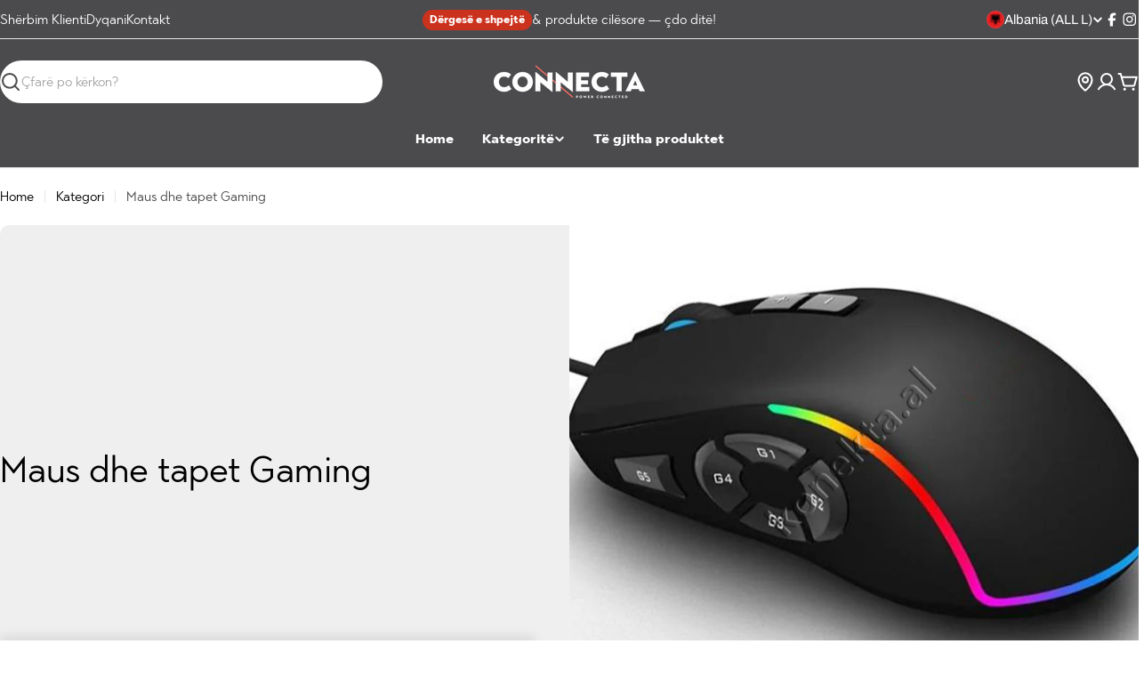

--- FILE ---
content_type: text/html; charset=utf-8
request_url: https://konekta.al/collections/maus-dhe-tapet-gaming
body_size: 60187
content:

<!doctype html>
<html
  class="no-js"
  lang="en"
  
>
  <head>
    <meta charset="utf-8">
    <meta http-equiv="X-UA-Compatible" content="IE=edge">
    <meta name="viewport" content="width=device-width,initial-scale=1">
    <meta name="theme-color" content="">
    <link rel="canonical" href="https://konekta.al/collections/maus-dhe-tapet-gaming">
    <link rel="preconnect" href="https://cdn.shopify.com" crossorigin><link rel="preconnect" href="https://fonts.shopifycdn.com" crossorigin><title>Maus dhe tapet Gaming &ndash; Connecta.al</title> 
 	<!-- EGGFLOW SCRIPT START --><script src="/apps/shop-secure/scripts/secure.js?tid=5ce3a9e84e0af" async></script><!-- EGGFLOW SCRIPT END --> 

    


<meta property="og:site_name" content="Connecta.al">
<meta property="og:url" content="https://konekta.al/collections/maus-dhe-tapet-gaming">
<meta property="og:title" content="Maus dhe tapet Gaming">
<meta property="og:type" content="website">
<meta property="og:description" content="Gjigandi me i madh i aksesoreve celulare dhe jo vetem.Tek ne do gjeni: MP3 Player, Drone, Airpods, Cover, Xham mbrojtes, Kufje, Aromatizues, Humidifier, Leve per Lojra, Mbajtese telefoni per makine, Tripod, Bateri."><meta name="twitter:card" content="summary_large_image">
<meta name="twitter:title" content="Maus dhe tapet Gaming">
<meta name="twitter:description" content="Gjigandi me i madh i aksesoreve celulare dhe jo vetem.Tek ne do gjeni: MP3 Player, Drone, Airpods, Cover, Xham mbrojtes, Kufje, Aromatizues, Humidifier, Leve per Lojra, Mbajtese telefoni per makine, Tripod, Bateri.">

<style data-shopify>
  @font-face {
  font-family: Archivo;
  font-weight: 400;
  font-style: normal;
  font-display: swap;
  src: url("//konekta.al/cdn/fonts/archivo/archivo_n4.dc8d917cc69af0a65ae04d01fd8eeab28a3573c9.woff2") format("woff2"),
       url("//konekta.al/cdn/fonts/archivo/archivo_n4.bd6b9c34fdb81d7646836be8065ce3c80a2cc984.woff") format("woff");
}

  @font-face {
  font-family: Archivo;
  font-weight: 400;
  font-style: italic;
  font-display: swap;
  src: url("//konekta.al/cdn/fonts/archivo/archivo_i4.37d8c4e02dc4f8e8b559f47082eb24a5c48c2908.woff2") format("woff2"),
       url("//konekta.al/cdn/fonts/archivo/archivo_i4.839d35d75c605237591e73815270f86ab696602c.woff") format("woff");
}

  @font-face {
  font-family: Archivo;
  font-weight: 700;
  font-style: normal;
  font-display: swap;
  src: url("//konekta.al/cdn/fonts/archivo/archivo_n7.651b020b3543640c100112be6f1c1b8e816c7f13.woff2") format("woff2"),
       url("//konekta.al/cdn/fonts/archivo/archivo_n7.7e9106d320e6594976a7dcb57957f3e712e83c96.woff") format("woff");
}

  @font-face {
  font-family: Archivo;
  font-weight: 700;
  font-style: italic;
  font-display: swap;
  src: url("//konekta.al/cdn/fonts/archivo/archivo_i7.3dc798c6f261b8341dd97dd5c78d97d457c63517.woff2") format("woff2"),
       url("//konekta.al/cdn/fonts/archivo/archivo_i7.3b65e9d326e7379bd5f15bcb927c5d533d950ff6.woff") format("woff");
}

  @font-face {
  font-family: Archivo;
  font-weight: 700;
  font-style: normal;
  font-display: swap;
  src: url("//konekta.al/cdn/fonts/archivo/archivo_n7.651b020b3543640c100112be6f1c1b8e816c7f13.woff2") format("woff2"),
       url("//konekta.al/cdn/fonts/archivo/archivo_n7.7e9106d320e6594976a7dcb57957f3e712e83c96.woff") format("woff");
}

  @font-face {
  font-family: Archivo;
  font-weight: 700;
  font-style: italic;
  font-display: swap;
  src: url("//konekta.al/cdn/fonts/archivo/archivo_i7.3dc798c6f261b8341dd97dd5c78d97d457c63517.woff2") format("woff2"),
       url("//konekta.al/cdn/fonts/archivo/archivo_i7.3b65e9d326e7379bd5f15bcb927c5d533d950ff6.woff") format("woff");
}

  @font-face {
  font-family: Archivo;
  font-weight: 400;
  font-style: normal;
  font-display: swap;
  src: url("//konekta.al/cdn/fonts/archivo/archivo_n4.dc8d917cc69af0a65ae04d01fd8eeab28a3573c9.woff2") format("woff2"),
       url("//konekta.al/cdn/fonts/archivo/archivo_n4.bd6b9c34fdb81d7646836be8065ce3c80a2cc984.woff") format("woff");
}

  @font-face {
  font-family: Archivo;
  font-weight: 400;
  font-style: italic;
  font-display: swap;
  src: url("//konekta.al/cdn/fonts/archivo/archivo_i4.37d8c4e02dc4f8e8b559f47082eb24a5c48c2908.woff2") format("woff2"),
       url("//konekta.al/cdn/fonts/archivo/archivo_i4.839d35d75c605237591e73815270f86ab696602c.woff") format("woff");
}

  @font-face {
  font-family: Archivo;
  font-weight: 500;
  font-style: normal;
  font-display: swap;
  src: url("//konekta.al/cdn/fonts/archivo/archivo_n5.272841b6d6b831864f7fecfa55541752bb399511.woff2") format("woff2"),
       url("//konekta.al/cdn/fonts/archivo/archivo_n5.27fb58a71a175084eb68e15500549a69fe15738e.woff") format("woff");
}


  
    :root,
.color-scheme-1 {
      --color-background: 255,255,255;
      --color-secondary-background: 237,237,237;
      --color-primary: 196,48,28;
      --color-text-heading: 0,0,0;
      --color-foreground: 0,0,0;
      --color-subtext: 77,77,77;
      --color-subtext-alpha: 1.0;
      --color-border: 229,229,229;
      --color-border-alpha: 1.0;
      --color-button: 0,0,0;
      --color-button-text: 255,255,255;
      --color-secondary-button: 238,236,236;
      --color-secondary-button-border: 238,236,236;
      --color-secondary-button-text: 0,0,0;
      --color-button-before: ;
      --color-field: 255,255,255;
      --color-field-alpha: 1.0;
      --color-field-text: 0,0,0;
      --color-link: 0,0,0;
      --color-link-hover: 0,0,0;
      --color-product-price-sale: 196,48,28;
      --color-progress-bar: 4,155,110;
      --color-foreground-lighten-60: #666666;
      --color-foreground-lighten-40: #999999;
      --color-foreground-lighten-19: #cfcfcf;
--inputs-border-width: 1px;
        --inputs-search-border-width: 2px;}
    @media (min-width: 768px) {
      body .desktop-color-scheme-1 {
        --color-background: 255,255,255;
      --color-secondary-background: 237,237,237;
      --color-primary: 196,48,28;
      --color-text-heading: 0,0,0;
      --color-foreground: 0,0,0;
      --color-subtext: 77,77,77;
      --color-subtext-alpha: 1.0;
      --color-border: 229,229,229;
      --color-border-alpha: 1.0;
      --color-button: 0,0,0;
      --color-button-text: 255,255,255;
      --color-secondary-button: 238,236,236;
      --color-secondary-button-border: 238,236,236;
      --color-secondary-button-text: 0,0,0;
      --color-button-before: ;
      --color-field: 255,255,255;
      --color-field-alpha: 1.0;
      --color-field-text: 0,0,0;
      --color-link: 0,0,0;
      --color-link-hover: 0,0,0;
      --color-product-price-sale: 196,48,28;
      --color-progress-bar: 4,155,110;
      --color-foreground-lighten-60: #666666;
      --color-foreground-lighten-40: #999999;
      --color-foreground-lighten-19: #cfcfcf;
        color: rgb(var(--color-foreground));
        background-color: rgb(var(--color-background));
      }
    }
    @media (max-width: 767px) {
      body .mobile-color-scheme-1 {
        --color-background: 255,255,255;
      --color-secondary-background: 237,237,237;
      --color-primary: 196,48,28;
      --color-text-heading: 0,0,0;
      --color-foreground: 0,0,0;
      --color-subtext: 77,77,77;
      --color-subtext-alpha: 1.0;
      --color-border: 229,229,229;
      --color-border-alpha: 1.0;
      --color-button: 0,0,0;
      --color-button-text: 255,255,255;
      --color-secondary-button: 238,236,236;
      --color-secondary-button-border: 238,236,236;
      --color-secondary-button-text: 0,0,0;
      --color-button-before: ;
      --color-field: 255,255,255;
      --color-field-alpha: 1.0;
      --color-field-text: 0,0,0;
      --color-link: 0,0,0;
      --color-link-hover: 0,0,0;
      --color-product-price-sale: 196,48,28;
      --color-progress-bar: 4,155,110;
      --color-foreground-lighten-60: #666666;
      --color-foreground-lighten-40: #999999;
      --color-foreground-lighten-19: #cfcfcf;
        color: rgb(var(--color-foreground));
        background-color: rgb(var(--color-background));
      }
    }
  
    
.color-scheme-inverse {
      --color-background: 0,0,0;
      --color-secondary-background: 0,0,0;
      --color-primary: 196,48,28;
      --color-text-heading: 255,255,255;
      --color-foreground: 255,255,255;
      --color-subtext: 255,255,255;
      --color-subtext-alpha: 1.0;
      --color-border: 51,51,51;
      --color-border-alpha: 1.0;
      --color-button: 255,255,255;
      --color-button-text: 0,0,0;
      --color-secondary-button: 35,35,35;
      --color-secondary-button-border: 35,35,35;
      --color-secondary-button-text: 255,255,255;
      --color-button-before: ;
      --color-field: 255,255,255;
      --color-field-alpha: 1.0;
      --color-field-text: 0,0,0;
      --color-link: 255,255,255;
      --color-link-hover: 255,255,255;
      --color-product-price-sale: 196,48,28;
      --color-progress-bar: 13,135,86;
      --color-foreground-lighten-60: #999999;
      --color-foreground-lighten-40: #666666;
      --color-foreground-lighten-19: #303030;
--inputs-border-width: 0px;
        --inputs-search-border-width: 0px;}
    @media (min-width: 768px) {
      body .desktop-color-scheme-inverse {
        --color-background: 0,0,0;
      --color-secondary-background: 0,0,0;
      --color-primary: 196,48,28;
      --color-text-heading: 255,255,255;
      --color-foreground: 255,255,255;
      --color-subtext: 255,255,255;
      --color-subtext-alpha: 1.0;
      --color-border: 51,51,51;
      --color-border-alpha: 1.0;
      --color-button: 255,255,255;
      --color-button-text: 0,0,0;
      --color-secondary-button: 35,35,35;
      --color-secondary-button-border: 35,35,35;
      --color-secondary-button-text: 255,255,255;
      --color-button-before: ;
      --color-field: 255,255,255;
      --color-field-alpha: 1.0;
      --color-field-text: 0,0,0;
      --color-link: 255,255,255;
      --color-link-hover: 255,255,255;
      --color-product-price-sale: 196,48,28;
      --color-progress-bar: 13,135,86;
      --color-foreground-lighten-60: #999999;
      --color-foreground-lighten-40: #666666;
      --color-foreground-lighten-19: #303030;
        color: rgb(var(--color-foreground));
        background-color: rgb(var(--color-background));
      }
    }
    @media (max-width: 767px) {
      body .mobile-color-scheme-inverse {
        --color-background: 0,0,0;
      --color-secondary-background: 0,0,0;
      --color-primary: 196,48,28;
      --color-text-heading: 255,255,255;
      --color-foreground: 255,255,255;
      --color-subtext: 255,255,255;
      --color-subtext-alpha: 1.0;
      --color-border: 51,51,51;
      --color-border-alpha: 1.0;
      --color-button: 255,255,255;
      --color-button-text: 0,0,0;
      --color-secondary-button: 35,35,35;
      --color-secondary-button-border: 35,35,35;
      --color-secondary-button-text: 255,255,255;
      --color-button-before: ;
      --color-field: 255,255,255;
      --color-field-alpha: 1.0;
      --color-field-text: 0,0,0;
      --color-link: 255,255,255;
      --color-link-hover: 255,255,255;
      --color-product-price-sale: 196,48,28;
      --color-progress-bar: 13,135,86;
      --color-foreground-lighten-60: #999999;
      --color-foreground-lighten-40: #666666;
      --color-foreground-lighten-19: #303030;
        color: rgb(var(--color-foreground));
        background-color: rgb(var(--color-background));
      }
    }
  
    
.color-scheme-info {
      --color-background: 235,229,222;
      --color-secondary-background: 255,255,255;
      --color-primary: 196,48,28;
      --color-text-heading: 0,0,0;
      --color-foreground: 0,0,0;
      --color-subtext: 71,69,67;
      --color-subtext-alpha: 1.0;
      --color-border: 229,229,229;
      --color-border-alpha: 1.0;
      --color-button: 0,0,0;
      --color-button-text: 255,255,255;
      --color-secondary-button: 255,255,255;
      --color-secondary-button-border: 255,255,255;
      --color-secondary-button-text: 0,0,0;
      --color-button-before: ;
      --color-field: 255,255,255;
      --color-field-alpha: 1.0;
      --color-field-text: 0,0,0;
      --color-link: 0,0,0;
      --color-link-hover: 0,0,0;
      --color-product-price-sale: 196,48,28;
      --color-progress-bar: 13,135,86;
      --color-foreground-lighten-60: #5e5c59;
      --color-foreground-lighten-40: #8d8985;
      --color-foreground-lighten-19: #beb9b4;
--inputs-border-width: 0px;
        --inputs-search-border-width: 0px;}
    @media (min-width: 768px) {
      body .desktop-color-scheme-info {
        --color-background: 235,229,222;
      --color-secondary-background: 255,255,255;
      --color-primary: 196,48,28;
      --color-text-heading: 0,0,0;
      --color-foreground: 0,0,0;
      --color-subtext: 71,69,67;
      --color-subtext-alpha: 1.0;
      --color-border: 229,229,229;
      --color-border-alpha: 1.0;
      --color-button: 0,0,0;
      --color-button-text: 255,255,255;
      --color-secondary-button: 255,255,255;
      --color-secondary-button-border: 255,255,255;
      --color-secondary-button-text: 0,0,0;
      --color-button-before: ;
      --color-field: 255,255,255;
      --color-field-alpha: 1.0;
      --color-field-text: 0,0,0;
      --color-link: 0,0,0;
      --color-link-hover: 0,0,0;
      --color-product-price-sale: 196,48,28;
      --color-progress-bar: 13,135,86;
      --color-foreground-lighten-60: #5e5c59;
      --color-foreground-lighten-40: #8d8985;
      --color-foreground-lighten-19: #beb9b4;
        color: rgb(var(--color-foreground));
        background-color: rgb(var(--color-background));
      }
    }
    @media (max-width: 767px) {
      body .mobile-color-scheme-info {
        --color-background: 235,229,222;
      --color-secondary-background: 255,255,255;
      --color-primary: 196,48,28;
      --color-text-heading: 0,0,0;
      --color-foreground: 0,0,0;
      --color-subtext: 71,69,67;
      --color-subtext-alpha: 1.0;
      --color-border: 229,229,229;
      --color-border-alpha: 1.0;
      --color-button: 0,0,0;
      --color-button-text: 255,255,255;
      --color-secondary-button: 255,255,255;
      --color-secondary-button-border: 255,255,255;
      --color-secondary-button-text: 0,0,0;
      --color-button-before: ;
      --color-field: 255,255,255;
      --color-field-alpha: 1.0;
      --color-field-text: 0,0,0;
      --color-link: 0,0,0;
      --color-link-hover: 0,0,0;
      --color-product-price-sale: 196,48,28;
      --color-progress-bar: 13,135,86;
      --color-foreground-lighten-60: #5e5c59;
      --color-foreground-lighten-40: #8d8985;
      --color-foreground-lighten-19: #beb9b4;
        color: rgb(var(--color-foreground));
        background-color: rgb(var(--color-background));
      }
    }
  
    
.color-scheme-2 {
      --color-background: 198,95,60;
      --color-secondary-background: 255,255,255;
      --color-primary: 196,48,28;
      --color-text-heading: 255,255,255;
      --color-foreground: 255,255,255;
      --color-subtext: 255,255,255;
      --color-subtext-alpha: 1.0;
      --color-border: 255,255,255;
      --color-border-alpha: 1.0;
      --color-button: 255,255,255;
      --color-button-text: 0,0,0;
      --color-secondary-button: 255,255,255;
      --color-secondary-button-border: 255,255,255;
      --color-secondary-button-text: 0,0,0;
      --color-button-before: ;
      --color-field: 245,245,245;
      --color-field-alpha: 1.0;
      --color-field-text: 0,0,0;
      --color-link: 255,255,255;
      --color-link-hover: 255,255,255;
      --color-product-price-sale: 196,48,28;
      --color-progress-bar: 13,135,86;
      --color-foreground-lighten-60: #e8bfb1;
      --color-foreground-lighten-40: #dd9f8a;
      --color-foreground-lighten-19: #d17d61;
--inputs-border-width: 0px;
        --inputs-search-border-width: 0px;}
    @media (min-width: 768px) {
      body .desktop-color-scheme-2 {
        --color-background: 198,95,60;
      --color-secondary-background: 255,255,255;
      --color-primary: 196,48,28;
      --color-text-heading: 255,255,255;
      --color-foreground: 255,255,255;
      --color-subtext: 255,255,255;
      --color-subtext-alpha: 1.0;
      --color-border: 255,255,255;
      --color-border-alpha: 1.0;
      --color-button: 255,255,255;
      --color-button-text: 0,0,0;
      --color-secondary-button: 255,255,255;
      --color-secondary-button-border: 255,255,255;
      --color-secondary-button-text: 0,0,0;
      --color-button-before: ;
      --color-field: 245,245,245;
      --color-field-alpha: 1.0;
      --color-field-text: 0,0,0;
      --color-link: 255,255,255;
      --color-link-hover: 255,255,255;
      --color-product-price-sale: 196,48,28;
      --color-progress-bar: 13,135,86;
      --color-foreground-lighten-60: #e8bfb1;
      --color-foreground-lighten-40: #dd9f8a;
      --color-foreground-lighten-19: #d17d61;
        color: rgb(var(--color-foreground));
        background-color: rgb(var(--color-background));
      }
    }
    @media (max-width: 767px) {
      body .mobile-color-scheme-2 {
        --color-background: 198,95,60;
      --color-secondary-background: 255,255,255;
      --color-primary: 196,48,28;
      --color-text-heading: 255,255,255;
      --color-foreground: 255,255,255;
      --color-subtext: 255,255,255;
      --color-subtext-alpha: 1.0;
      --color-border: 255,255,255;
      --color-border-alpha: 1.0;
      --color-button: 255,255,255;
      --color-button-text: 0,0,0;
      --color-secondary-button: 255,255,255;
      --color-secondary-button-border: 255,255,255;
      --color-secondary-button-text: 0,0,0;
      --color-button-before: ;
      --color-field: 245,245,245;
      --color-field-alpha: 1.0;
      --color-field-text: 0,0,0;
      --color-link: 255,255,255;
      --color-link-hover: 255,255,255;
      --color-product-price-sale: 196,48,28;
      --color-progress-bar: 13,135,86;
      --color-foreground-lighten-60: #e8bfb1;
      --color-foreground-lighten-40: #dd9f8a;
      --color-foreground-lighten-19: #d17d61;
        color: rgb(var(--color-foreground));
        background-color: rgb(var(--color-background));
      }
    }
  
    
.color-scheme-3 {
      --color-background: 255,197,115;
      --color-secondary-background: 247,247,247;
      --color-primary: 196,48,28;
      --color-text-heading: 0,0,0;
      --color-foreground: 0,0,0;
      --color-subtext: 102,102,102;
      --color-subtext-alpha: 1.0;
      --color-border: 247,247,247;
      --color-border-alpha: 1.0;
      --color-button: 0,0,0;
      --color-button-text: 255,255,255;
      --color-secondary-button: 255,255,255;
      --color-secondary-button-border: 255,255,255;
      --color-secondary-button-text: 0,0,0;
      --color-button-before: ;
      --color-field: 255,255,255;
      --color-field-alpha: 1.0;
      --color-field-text: 0,0,0;
      --color-link: 0,0,0;
      --color-link-hover: 0,0,0;
      --color-product-price-sale: 196,48,28;
      --color-progress-bar: 13,135,86;
      --color-foreground-lighten-60: #664f2e;
      --color-foreground-lighten-40: #997645;
      --color-foreground-lighten-19: #cfa05d;
--inputs-border-width: 0px;
        --inputs-search-border-width: 0px;}
    @media (min-width: 768px) {
      body .desktop-color-scheme-3 {
        --color-background: 255,197,115;
      --color-secondary-background: 247,247,247;
      --color-primary: 196,48,28;
      --color-text-heading: 0,0,0;
      --color-foreground: 0,0,0;
      --color-subtext: 102,102,102;
      --color-subtext-alpha: 1.0;
      --color-border: 247,247,247;
      --color-border-alpha: 1.0;
      --color-button: 0,0,0;
      --color-button-text: 255,255,255;
      --color-secondary-button: 255,255,255;
      --color-secondary-button-border: 255,255,255;
      --color-secondary-button-text: 0,0,0;
      --color-button-before: ;
      --color-field: 255,255,255;
      --color-field-alpha: 1.0;
      --color-field-text: 0,0,0;
      --color-link: 0,0,0;
      --color-link-hover: 0,0,0;
      --color-product-price-sale: 196,48,28;
      --color-progress-bar: 13,135,86;
      --color-foreground-lighten-60: #664f2e;
      --color-foreground-lighten-40: #997645;
      --color-foreground-lighten-19: #cfa05d;
        color: rgb(var(--color-foreground));
        background-color: rgb(var(--color-background));
      }
    }
    @media (max-width: 767px) {
      body .mobile-color-scheme-3 {
        --color-background: 255,197,115;
      --color-secondary-background: 247,247,247;
      --color-primary: 196,48,28;
      --color-text-heading: 0,0,0;
      --color-foreground: 0,0,0;
      --color-subtext: 102,102,102;
      --color-subtext-alpha: 1.0;
      --color-border: 247,247,247;
      --color-border-alpha: 1.0;
      --color-button: 0,0,0;
      --color-button-text: 255,255,255;
      --color-secondary-button: 255,255,255;
      --color-secondary-button-border: 255,255,255;
      --color-secondary-button-text: 0,0,0;
      --color-button-before: ;
      --color-field: 255,255,255;
      --color-field-alpha: 1.0;
      --color-field-text: 0,0,0;
      --color-link: 0,0,0;
      --color-link-hover: 0,0,0;
      --color-product-price-sale: 196,48,28;
      --color-progress-bar: 13,135,86;
      --color-foreground-lighten-60: #664f2e;
      --color-foreground-lighten-40: #997645;
      --color-foreground-lighten-19: #cfa05d;
        color: rgb(var(--color-foreground));
        background-color: rgb(var(--color-background));
      }
    }
  
    
.color-scheme-4 {
      --color-background: 235,235,235;
      --color-secondary-background: 255,255,255;
      --color-primary: 196,48,28;
      --color-text-heading: 0,0,0;
      --color-foreground: 0,0,0;
      --color-subtext: 102,102,102;
      --color-subtext-alpha: 1.0;
      --color-border: 204,204,204;
      --color-border-alpha: 1.0;
      --color-button: 0,0,0;
      --color-button-text: 255,255,255;
      --color-secondary-button: 255,255,255;
      --color-secondary-button-border: 255,255,255;
      --color-secondary-button-text: 0,0,0;
      --color-button-before: ;
      --color-field: 255,255,255;
      --color-field-alpha: 1.0;
      --color-field-text: 0,0,0;
      --color-link: 0,0,0;
      --color-link-hover: 0,0,0;
      --color-product-price-sale: 196,48,28;
      --color-progress-bar: 13,135,86;
      --color-foreground-lighten-60: #5e5e5e;
      --color-foreground-lighten-40: #8d8d8d;
      --color-foreground-lighten-19: #bebebe;
--inputs-border-width: 0px;
        --inputs-search-border-width: 0px;}
    @media (min-width: 768px) {
      body .desktop-color-scheme-4 {
        --color-background: 235,235,235;
      --color-secondary-background: 255,255,255;
      --color-primary: 196,48,28;
      --color-text-heading: 0,0,0;
      --color-foreground: 0,0,0;
      --color-subtext: 102,102,102;
      --color-subtext-alpha: 1.0;
      --color-border: 204,204,204;
      --color-border-alpha: 1.0;
      --color-button: 0,0,0;
      --color-button-text: 255,255,255;
      --color-secondary-button: 255,255,255;
      --color-secondary-button-border: 255,255,255;
      --color-secondary-button-text: 0,0,0;
      --color-button-before: ;
      --color-field: 255,255,255;
      --color-field-alpha: 1.0;
      --color-field-text: 0,0,0;
      --color-link: 0,0,0;
      --color-link-hover: 0,0,0;
      --color-product-price-sale: 196,48,28;
      --color-progress-bar: 13,135,86;
      --color-foreground-lighten-60: #5e5e5e;
      --color-foreground-lighten-40: #8d8d8d;
      --color-foreground-lighten-19: #bebebe;
        color: rgb(var(--color-foreground));
        background-color: rgb(var(--color-background));
      }
    }
    @media (max-width: 767px) {
      body .mobile-color-scheme-4 {
        --color-background: 235,235,235;
      --color-secondary-background: 255,255,255;
      --color-primary: 196,48,28;
      --color-text-heading: 0,0,0;
      --color-foreground: 0,0,0;
      --color-subtext: 102,102,102;
      --color-subtext-alpha: 1.0;
      --color-border: 204,204,204;
      --color-border-alpha: 1.0;
      --color-button: 0,0,0;
      --color-button-text: 255,255,255;
      --color-secondary-button: 255,255,255;
      --color-secondary-button-border: 255,255,255;
      --color-secondary-button-text: 0,0,0;
      --color-button-before: ;
      --color-field: 255,255,255;
      --color-field-alpha: 1.0;
      --color-field-text: 0,0,0;
      --color-link: 0,0,0;
      --color-link-hover: 0,0,0;
      --color-product-price-sale: 196,48,28;
      --color-progress-bar: 13,135,86;
      --color-foreground-lighten-60: #5e5e5e;
      --color-foreground-lighten-40: #8d8d8d;
      --color-foreground-lighten-19: #bebebe;
        color: rgb(var(--color-foreground));
        background-color: rgb(var(--color-background));
      }
    }
  
    
.color-scheme-6 {
      --color-background: 224,239,228;
      --color-secondary-background: 243,238,234;
      --color-primary: 196,48,28;
      --color-text-heading: 0,0,0;
      --color-foreground: 0,0,0;
      --color-subtext: 102,102,102;
      --color-subtext-alpha: 1.0;
      --color-border: 198,191,177;
      --color-border-alpha: 1.0;
      --color-button: 0,0,0;
      --color-button-text: 255,255,255;
      --color-secondary-button: 255,255,255;
      --color-secondary-button-border: 230,230,230;
      --color-secondary-button-text: 0,0,0;
      --color-button-before: ;
      --color-field: 255,255,255;
      --color-field-alpha: 1.0;
      --color-field-text: 0,0,0;
      --color-link: 0,0,0;
      --color-link-hover: 0,0,0;
      --color-product-price-sale: 196,48,28;
      --color-progress-bar: 13,135,86;
      --color-foreground-lighten-60: #5a605b;
      --color-foreground-lighten-40: #868f89;
      --color-foreground-lighten-19: #b5c2b9;
--inputs-border-width: 0px;
        --inputs-search-border-width: 0px;}
    @media (min-width: 768px) {
      body .desktop-color-scheme-6 {
        --color-background: 224,239,228;
      --color-secondary-background: 243,238,234;
      --color-primary: 196,48,28;
      --color-text-heading: 0,0,0;
      --color-foreground: 0,0,0;
      --color-subtext: 102,102,102;
      --color-subtext-alpha: 1.0;
      --color-border: 198,191,177;
      --color-border-alpha: 1.0;
      --color-button: 0,0,0;
      --color-button-text: 255,255,255;
      --color-secondary-button: 255,255,255;
      --color-secondary-button-border: 230,230,230;
      --color-secondary-button-text: 0,0,0;
      --color-button-before: ;
      --color-field: 255,255,255;
      --color-field-alpha: 1.0;
      --color-field-text: 0,0,0;
      --color-link: 0,0,0;
      --color-link-hover: 0,0,0;
      --color-product-price-sale: 196,48,28;
      --color-progress-bar: 13,135,86;
      --color-foreground-lighten-60: #5a605b;
      --color-foreground-lighten-40: #868f89;
      --color-foreground-lighten-19: #b5c2b9;
        color: rgb(var(--color-foreground));
        background-color: rgb(var(--color-background));
      }
    }
    @media (max-width: 767px) {
      body .mobile-color-scheme-6 {
        --color-background: 224,239,228;
      --color-secondary-background: 243,238,234;
      --color-primary: 196,48,28;
      --color-text-heading: 0,0,0;
      --color-foreground: 0,0,0;
      --color-subtext: 102,102,102;
      --color-subtext-alpha: 1.0;
      --color-border: 198,191,177;
      --color-border-alpha: 1.0;
      --color-button: 0,0,0;
      --color-button-text: 255,255,255;
      --color-secondary-button: 255,255,255;
      --color-secondary-button-border: 230,230,230;
      --color-secondary-button-text: 0,0,0;
      --color-button-before: ;
      --color-field: 255,255,255;
      --color-field-alpha: 1.0;
      --color-field-text: 0,0,0;
      --color-link: 0,0,0;
      --color-link-hover: 0,0,0;
      --color-product-price-sale: 196,48,28;
      --color-progress-bar: 13,135,86;
      --color-foreground-lighten-60: #5a605b;
      --color-foreground-lighten-40: #868f89;
      --color-foreground-lighten-19: #b5c2b9;
        color: rgb(var(--color-foreground));
        background-color: rgb(var(--color-background));
      }
    }
  
    
.color-scheme-7 {
      --color-background: 202,216,232;
      --color-secondary-background: 233,233,233;
      --color-primary: 196,48,28;
      --color-text-heading: 0,0,0;
      --color-foreground: 0,0,0;
      --color-subtext: 77,77,77;
      --color-subtext-alpha: 1.0;
      --color-border: 230,230,230;
      --color-border-alpha: 1.0;
      --color-button: 0,0,0;
      --color-button-text: 255,255,255;
      --color-secondary-button: 233,233,233;
      --color-secondary-button-border: 233,233,233;
      --color-secondary-button-text: 0,0,0;
      --color-button-before: ;
      --color-field: 245,245,245;
      --color-field-alpha: 1.0;
      --color-field-text: 0,0,0;
      --color-link: 0,0,0;
      --color-link-hover: 0,0,0;
      --color-product-price-sale: 196,48,28;
      --color-progress-bar: 13,135,86;
      --color-foreground-lighten-60: #51565d;
      --color-foreground-lighten-40: #79828b;
      --color-foreground-lighten-19: #a4afbc;
--inputs-border-width: 0px;
        --inputs-search-border-width: 0px;}
    @media (min-width: 768px) {
      body .desktop-color-scheme-7 {
        --color-background: 202,216,232;
      --color-secondary-background: 233,233,233;
      --color-primary: 196,48,28;
      --color-text-heading: 0,0,0;
      --color-foreground: 0,0,0;
      --color-subtext: 77,77,77;
      --color-subtext-alpha: 1.0;
      --color-border: 230,230,230;
      --color-border-alpha: 1.0;
      --color-button: 0,0,0;
      --color-button-text: 255,255,255;
      --color-secondary-button: 233,233,233;
      --color-secondary-button-border: 233,233,233;
      --color-secondary-button-text: 0,0,0;
      --color-button-before: ;
      --color-field: 245,245,245;
      --color-field-alpha: 1.0;
      --color-field-text: 0,0,0;
      --color-link: 0,0,0;
      --color-link-hover: 0,0,0;
      --color-product-price-sale: 196,48,28;
      --color-progress-bar: 13,135,86;
      --color-foreground-lighten-60: #51565d;
      --color-foreground-lighten-40: #79828b;
      --color-foreground-lighten-19: #a4afbc;
        color: rgb(var(--color-foreground));
        background-color: rgb(var(--color-background));
      }
    }
    @media (max-width: 767px) {
      body .mobile-color-scheme-7 {
        --color-background: 202,216,232;
      --color-secondary-background: 233,233,233;
      --color-primary: 196,48,28;
      --color-text-heading: 0,0,0;
      --color-foreground: 0,0,0;
      --color-subtext: 77,77,77;
      --color-subtext-alpha: 1.0;
      --color-border: 230,230,230;
      --color-border-alpha: 1.0;
      --color-button: 0,0,0;
      --color-button-text: 255,255,255;
      --color-secondary-button: 233,233,233;
      --color-secondary-button-border: 233,233,233;
      --color-secondary-button-text: 0,0,0;
      --color-button-before: ;
      --color-field: 245,245,245;
      --color-field-alpha: 1.0;
      --color-field-text: 0,0,0;
      --color-link: 0,0,0;
      --color-link-hover: 0,0,0;
      --color-product-price-sale: 196,48,28;
      --color-progress-bar: 13,135,86;
      --color-foreground-lighten-60: #51565d;
      --color-foreground-lighten-40: #79828b;
      --color-foreground-lighten-19: #a4afbc;
        color: rgb(var(--color-foreground));
        background-color: rgb(var(--color-background));
      }
    }
  
    
.color-scheme-8 {
      --color-background: 196,48,28;
      --color-secondary-background: 247,247,247;
      --color-primary: 196,48,28;
      --color-text-heading: 255,255,255;
      --color-foreground: 255,255,255;
      --color-subtext: 255,255,255;
      --color-subtext-alpha: 1.0;
      --color-border: 230,230,230;
      --color-border-alpha: 1.0;
      --color-button: 255,255,255;
      --color-button-text: 0,0,0;
      --color-secondary-button: 196,48,28;
      --color-secondary-button-border: 255,255,255;
      --color-secondary-button-text: 255,255,255;
      --color-button-before: ;
      --color-field: 245,245,245;
      --color-field-alpha: 1.0;
      --color-field-text: 0,0,0;
      --color-link: 255,255,255;
      --color-link-hover: 255,255,255;
      --color-product-price-sale: 196,48,28;
      --color-progress-bar: 13,135,86;
      --color-foreground-lighten-60: #e7aca4;
      --color-foreground-lighten-40: #dc8377;
      --color-foreground-lighten-19: #cf5747;
--inputs-border-width: 0px;
        --inputs-search-border-width: 0px;}
    @media (min-width: 768px) {
      body .desktop-color-scheme-8 {
        --color-background: 196,48,28;
      --color-secondary-background: 247,247,247;
      --color-primary: 196,48,28;
      --color-text-heading: 255,255,255;
      --color-foreground: 255,255,255;
      --color-subtext: 255,255,255;
      --color-subtext-alpha: 1.0;
      --color-border: 230,230,230;
      --color-border-alpha: 1.0;
      --color-button: 255,255,255;
      --color-button-text: 0,0,0;
      --color-secondary-button: 196,48,28;
      --color-secondary-button-border: 255,255,255;
      --color-secondary-button-text: 255,255,255;
      --color-button-before: ;
      --color-field: 245,245,245;
      --color-field-alpha: 1.0;
      --color-field-text: 0,0,0;
      --color-link: 255,255,255;
      --color-link-hover: 255,255,255;
      --color-product-price-sale: 196,48,28;
      --color-progress-bar: 13,135,86;
      --color-foreground-lighten-60: #e7aca4;
      --color-foreground-lighten-40: #dc8377;
      --color-foreground-lighten-19: #cf5747;
        color: rgb(var(--color-foreground));
        background-color: rgb(var(--color-background));
      }
    }
    @media (max-width: 767px) {
      body .mobile-color-scheme-8 {
        --color-background: 196,48,28;
      --color-secondary-background: 247,247,247;
      --color-primary: 196,48,28;
      --color-text-heading: 255,255,255;
      --color-foreground: 255,255,255;
      --color-subtext: 255,255,255;
      --color-subtext-alpha: 1.0;
      --color-border: 230,230,230;
      --color-border-alpha: 1.0;
      --color-button: 255,255,255;
      --color-button-text: 0,0,0;
      --color-secondary-button: 196,48,28;
      --color-secondary-button-border: 255,255,255;
      --color-secondary-button-text: 255,255,255;
      --color-button-before: ;
      --color-field: 245,245,245;
      --color-field-alpha: 1.0;
      --color-field-text: 0,0,0;
      --color-link: 255,255,255;
      --color-link-hover: 255,255,255;
      --color-product-price-sale: 196,48,28;
      --color-progress-bar: 13,135,86;
      --color-foreground-lighten-60: #e7aca4;
      --color-foreground-lighten-40: #dc8377;
      --color-foreground-lighten-19: #cf5747;
        color: rgb(var(--color-foreground));
        background-color: rgb(var(--color-background));
      }
    }
  
    
.color-scheme-9 {
      --color-background: 237,237,237;
      --color-secondary-background: 237,237,237;
      --color-primary: 196,48,28;
      --color-text-heading: 0,0,0;
      --color-foreground: 0,0,0;
      --color-subtext: 71,71,71;
      --color-subtext-alpha: 1.0;
      --color-border: 229,229,229;
      --color-border-alpha: 1.0;
      --color-button: 0,0,0;
      --color-button-text: 255,255,255;
      --color-secondary-button: 237,237,237;
      --color-secondary-button-border: 237,237,237;
      --color-secondary-button-text: 0,0,0;
      --color-button-before: ;
      --color-field: 237,237,237;
      --color-field-alpha: 1.0;
      --color-field-text: 0,0,0;
      --color-link: 0,0,0;
      --color-link-hover: 0,0,0;
      --color-product-price-sale: 196,48,28;
      --color-progress-bar: 13,135,86;
      --color-foreground-lighten-60: #5f5f5f;
      --color-foreground-lighten-40: #8e8e8e;
      --color-foreground-lighten-19: #c0c0c0;
--inputs-border-width: 1px;
        --inputs-search-border-width: 2px;}
    @media (min-width: 768px) {
      body .desktop-color-scheme-9 {
        --color-background: 237,237,237;
      --color-secondary-background: 237,237,237;
      --color-primary: 196,48,28;
      --color-text-heading: 0,0,0;
      --color-foreground: 0,0,0;
      --color-subtext: 71,71,71;
      --color-subtext-alpha: 1.0;
      --color-border: 229,229,229;
      --color-border-alpha: 1.0;
      --color-button: 0,0,0;
      --color-button-text: 255,255,255;
      --color-secondary-button: 237,237,237;
      --color-secondary-button-border: 237,237,237;
      --color-secondary-button-text: 0,0,0;
      --color-button-before: ;
      --color-field: 237,237,237;
      --color-field-alpha: 1.0;
      --color-field-text: 0,0,0;
      --color-link: 0,0,0;
      --color-link-hover: 0,0,0;
      --color-product-price-sale: 196,48,28;
      --color-progress-bar: 13,135,86;
      --color-foreground-lighten-60: #5f5f5f;
      --color-foreground-lighten-40: #8e8e8e;
      --color-foreground-lighten-19: #c0c0c0;
        color: rgb(var(--color-foreground));
        background-color: rgb(var(--color-background));
      }
    }
    @media (max-width: 767px) {
      body .mobile-color-scheme-9 {
        --color-background: 237,237,237;
      --color-secondary-background: 237,237,237;
      --color-primary: 196,48,28;
      --color-text-heading: 0,0,0;
      --color-foreground: 0,0,0;
      --color-subtext: 71,71,71;
      --color-subtext-alpha: 1.0;
      --color-border: 229,229,229;
      --color-border-alpha: 1.0;
      --color-button: 0,0,0;
      --color-button-text: 255,255,255;
      --color-secondary-button: 237,237,237;
      --color-secondary-button-border: 237,237,237;
      --color-secondary-button-text: 0,0,0;
      --color-button-before: ;
      --color-field: 237,237,237;
      --color-field-alpha: 1.0;
      --color-field-text: 0,0,0;
      --color-link: 0,0,0;
      --color-link-hover: 0,0,0;
      --color-product-price-sale: 196,48,28;
      --color-progress-bar: 13,135,86;
      --color-foreground-lighten-60: #5f5f5f;
      --color-foreground-lighten-40: #8e8e8e;
      --color-foreground-lighten-19: #c0c0c0;
        color: rgb(var(--color-foreground));
        background-color: rgb(var(--color-background));
      }
    }
  
    
.color-scheme-10 {
      --color-background: 239,239,239;
      --color-secondary-background: 235,235,235;
      --color-primary: 196,48,28;
      --color-text-heading: 0,0,0;
      --color-foreground: 0,0,0;
      --color-subtext: 73,73,73;
      --color-subtext-alpha: 1.0;
      --color-border: 204,204,204;
      --color-border-alpha: 1.0;
      --color-button: 0,0,0;
      --color-button-text: 255,255,255;
      --color-secondary-button: 237,237,237;
      --color-secondary-button-border: 237,237,237;
      --color-secondary-button-text: 0,0,0;
      --color-button-before: ;
      --color-field: 255,255,255;
      --color-field-alpha: 1.0;
      --color-field-text: 0,0,0;
      --color-link: 0,0,0;
      --color-link-hover: 0,0,0;
      --color-product-price-sale: 196,48,28;
      --color-progress-bar: 13,135,86;
      --color-foreground-lighten-60: #606060;
      --color-foreground-lighten-40: #8f8f8f;
      --color-foreground-lighten-19: #c2c2c2;
--inputs-border-width: 0px;
        --inputs-search-border-width: 0px;}
    @media (min-width: 768px) {
      body .desktop-color-scheme-10 {
        --color-background: 239,239,239;
      --color-secondary-background: 235,235,235;
      --color-primary: 196,48,28;
      --color-text-heading: 0,0,0;
      --color-foreground: 0,0,0;
      --color-subtext: 73,73,73;
      --color-subtext-alpha: 1.0;
      --color-border: 204,204,204;
      --color-border-alpha: 1.0;
      --color-button: 0,0,0;
      --color-button-text: 255,255,255;
      --color-secondary-button: 237,237,237;
      --color-secondary-button-border: 237,237,237;
      --color-secondary-button-text: 0,0,0;
      --color-button-before: ;
      --color-field: 255,255,255;
      --color-field-alpha: 1.0;
      --color-field-text: 0,0,0;
      --color-link: 0,0,0;
      --color-link-hover: 0,0,0;
      --color-product-price-sale: 196,48,28;
      --color-progress-bar: 13,135,86;
      --color-foreground-lighten-60: #606060;
      --color-foreground-lighten-40: #8f8f8f;
      --color-foreground-lighten-19: #c2c2c2;
        color: rgb(var(--color-foreground));
        background-color: rgb(var(--color-background));
      }
    }
    @media (max-width: 767px) {
      body .mobile-color-scheme-10 {
        --color-background: 239,239,239;
      --color-secondary-background: 235,235,235;
      --color-primary: 196,48,28;
      --color-text-heading: 0,0,0;
      --color-foreground: 0,0,0;
      --color-subtext: 73,73,73;
      --color-subtext-alpha: 1.0;
      --color-border: 204,204,204;
      --color-border-alpha: 1.0;
      --color-button: 0,0,0;
      --color-button-text: 255,255,255;
      --color-secondary-button: 237,237,237;
      --color-secondary-button-border: 237,237,237;
      --color-secondary-button-text: 0,0,0;
      --color-button-before: ;
      --color-field: 255,255,255;
      --color-field-alpha: 1.0;
      --color-field-text: 0,0,0;
      --color-link: 0,0,0;
      --color-link-hover: 0,0,0;
      --color-product-price-sale: 196,48,28;
      --color-progress-bar: 13,135,86;
      --color-foreground-lighten-60: #606060;
      --color-foreground-lighten-40: #8f8f8f;
      --color-foreground-lighten-19: #c2c2c2;
        color: rgb(var(--color-foreground));
        background-color: rgb(var(--color-background));
      }
    }
  
    
.color-scheme-11 {
      --color-background: 245,245,245;
      --color-secondary-background: 237,237,237;
      --color-primary: 196,48,28;
      --color-text-heading: 0,0,0;
      --color-foreground: 0,0,0;
      --color-subtext: 74,74,74;
      --color-subtext-alpha: 1.0;
      --color-border: 229,229,229;
      --color-border-alpha: 1.0;
      --color-button: 0,0,0;
      --color-button-text: 255,255,255;
      --color-secondary-button: 237,237,237;
      --color-secondary-button-border: 237,237,237;
      --color-secondary-button-text: 0,0,0;
      --color-button-before: ;
      --color-field: 255,255,255;
      --color-field-alpha: 1.0;
      --color-field-text: 0,0,0;
      --color-link: 0,0,0;
      --color-link-hover: 0,0,0;
      --color-product-price-sale: 196,48,28;
      --color-progress-bar: 13,135,86;
      --color-foreground-lighten-60: #626262;
      --color-foreground-lighten-40: #939393;
      --color-foreground-lighten-19: #c6c6c6;
--inputs-border-width: 0px;
        --inputs-search-border-width: 0px;}
    @media (min-width: 768px) {
      body .desktop-color-scheme-11 {
        --color-background: 245,245,245;
      --color-secondary-background: 237,237,237;
      --color-primary: 196,48,28;
      --color-text-heading: 0,0,0;
      --color-foreground: 0,0,0;
      --color-subtext: 74,74,74;
      --color-subtext-alpha: 1.0;
      --color-border: 229,229,229;
      --color-border-alpha: 1.0;
      --color-button: 0,0,0;
      --color-button-text: 255,255,255;
      --color-secondary-button: 237,237,237;
      --color-secondary-button-border: 237,237,237;
      --color-secondary-button-text: 0,0,0;
      --color-button-before: ;
      --color-field: 255,255,255;
      --color-field-alpha: 1.0;
      --color-field-text: 0,0,0;
      --color-link: 0,0,0;
      --color-link-hover: 0,0,0;
      --color-product-price-sale: 196,48,28;
      --color-progress-bar: 13,135,86;
      --color-foreground-lighten-60: #626262;
      --color-foreground-lighten-40: #939393;
      --color-foreground-lighten-19: #c6c6c6;
        color: rgb(var(--color-foreground));
        background-color: rgb(var(--color-background));
      }
    }
    @media (max-width: 767px) {
      body .mobile-color-scheme-11 {
        --color-background: 245,245,245;
      --color-secondary-background: 237,237,237;
      --color-primary: 196,48,28;
      --color-text-heading: 0,0,0;
      --color-foreground: 0,0,0;
      --color-subtext: 74,74,74;
      --color-subtext-alpha: 1.0;
      --color-border: 229,229,229;
      --color-border-alpha: 1.0;
      --color-button: 0,0,0;
      --color-button-text: 255,255,255;
      --color-secondary-button: 237,237,237;
      --color-secondary-button-border: 237,237,237;
      --color-secondary-button-text: 0,0,0;
      --color-button-before: ;
      --color-field: 255,255,255;
      --color-field-alpha: 1.0;
      --color-field-text: 0,0,0;
      --color-link: 0,0,0;
      --color-link-hover: 0,0,0;
      --color-product-price-sale: 196,48,28;
      --color-progress-bar: 13,135,86;
      --color-foreground-lighten-60: #626262;
      --color-foreground-lighten-40: #939393;
      --color-foreground-lighten-19: #c6c6c6;
        color: rgb(var(--color-foreground));
        background-color: rgb(var(--color-background));
      }
    }
  
    
.color-scheme-12 {
      --color-background: 255,255,255;
      --color-secondary-background: 237,237,237;
      --color-primary: 203,50,30;
      --color-text-heading: 0,0,0;
      --color-foreground: 0,0,0;
      --color-subtext: 77,77,77;
      --color-subtext-alpha: 1.0;
      --color-border: 204,204,204;
      --color-border-alpha: 1.0;
      --color-button: 0,0,0;
      --color-button-text: 255,255,255;
      --color-secondary-button: 255,255,255;
      --color-secondary-button-border: 255,255,255;
      --color-secondary-button-text: 0,0,0;
      --color-button-before: ;
      --color-field: 237,237,237;
      --color-field-alpha: 1.0;
      --color-field-text: 71,71,71;
      --color-link: 0,0,0;
      --color-link-hover: 0,0,0;
      --color-product-price-sale: 203,50,30;
      --color-progress-bar: 4,155,110;
      --color-foreground-lighten-60: #666666;
      --color-foreground-lighten-40: #999999;
      --color-foreground-lighten-19: #cfcfcf;
--inputs-border-width: 0px;
        --inputs-search-border-width: 0px;}
    @media (min-width: 768px) {
      body .desktop-color-scheme-12 {
        --color-background: 255,255,255;
      --color-secondary-background: 237,237,237;
      --color-primary: 203,50,30;
      --color-text-heading: 0,0,0;
      --color-foreground: 0,0,0;
      --color-subtext: 77,77,77;
      --color-subtext-alpha: 1.0;
      --color-border: 204,204,204;
      --color-border-alpha: 1.0;
      --color-button: 0,0,0;
      --color-button-text: 255,255,255;
      --color-secondary-button: 255,255,255;
      --color-secondary-button-border: 255,255,255;
      --color-secondary-button-text: 0,0,0;
      --color-button-before: ;
      --color-field: 237,237,237;
      --color-field-alpha: 1.0;
      --color-field-text: 71,71,71;
      --color-link: 0,0,0;
      --color-link-hover: 0,0,0;
      --color-product-price-sale: 203,50,30;
      --color-progress-bar: 4,155,110;
      --color-foreground-lighten-60: #666666;
      --color-foreground-lighten-40: #999999;
      --color-foreground-lighten-19: #cfcfcf;
        color: rgb(var(--color-foreground));
        background-color: rgb(var(--color-background));
      }
    }
    @media (max-width: 767px) {
      body .mobile-color-scheme-12 {
        --color-background: 255,255,255;
      --color-secondary-background: 237,237,237;
      --color-primary: 203,50,30;
      --color-text-heading: 0,0,0;
      --color-foreground: 0,0,0;
      --color-subtext: 77,77,77;
      --color-subtext-alpha: 1.0;
      --color-border: 204,204,204;
      --color-border-alpha: 1.0;
      --color-button: 0,0,0;
      --color-button-text: 255,255,255;
      --color-secondary-button: 255,255,255;
      --color-secondary-button-border: 255,255,255;
      --color-secondary-button-text: 0,0,0;
      --color-button-before: ;
      --color-field: 237,237,237;
      --color-field-alpha: 1.0;
      --color-field-text: 71,71,71;
      --color-link: 0,0,0;
      --color-link-hover: 0,0,0;
      --color-product-price-sale: 203,50,30;
      --color-progress-bar: 4,155,110;
      --color-foreground-lighten-60: #666666;
      --color-foreground-lighten-40: #999999;
      --color-foreground-lighten-19: #cfcfcf;
        color: rgb(var(--color-foreground));
        background-color: rgb(var(--color-background));
      }
    }
  
    
.color-scheme-13 {
      --color-background: 249,242,223;
      --color-secondary-background: 237,237,237;
      --color-primary: 196,48,28;
      --color-text-heading: 7,40,53;
      --color-foreground: 7,40,53;
      --color-subtext: 81,105,113;
      --color-subtext-alpha: 1.0;
      --color-border: 230,233,235;
      --color-border-alpha: 1.0;
      --color-button: 7,40,53;
      --color-button-text: 255,255,255;
      --color-secondary-button: 237,237,237;
      --color-secondary-button-border: 237,237,237;
      --color-secondary-button-text: 7,40,53;
      --color-button-before: ;
      --color-field: 237,237,237;
      --color-field-alpha: 1.0;
      --color-field-text: 7,40,53;
      --color-link: 7,40,53;
      --color-link-hover: 7,40,53;
      --color-product-price-sale: 196,48,28;
      --color-progress-bar: 13,135,86;
      --color-foreground-lighten-60: #687979;
      --color-foreground-lighten-40: #98a19b;
      --color-foreground-lighten-19: #cbccbf;
--inputs-border-width: 0px;
        --inputs-search-border-width: 0px;}
    @media (min-width: 768px) {
      body .desktop-color-scheme-13 {
        --color-background: 249,242,223;
      --color-secondary-background: 237,237,237;
      --color-primary: 196,48,28;
      --color-text-heading: 7,40,53;
      --color-foreground: 7,40,53;
      --color-subtext: 81,105,113;
      --color-subtext-alpha: 1.0;
      --color-border: 230,233,235;
      --color-border-alpha: 1.0;
      --color-button: 7,40,53;
      --color-button-text: 255,255,255;
      --color-secondary-button: 237,237,237;
      --color-secondary-button-border: 237,237,237;
      --color-secondary-button-text: 7,40,53;
      --color-button-before: ;
      --color-field: 237,237,237;
      --color-field-alpha: 1.0;
      --color-field-text: 7,40,53;
      --color-link: 7,40,53;
      --color-link-hover: 7,40,53;
      --color-product-price-sale: 196,48,28;
      --color-progress-bar: 13,135,86;
      --color-foreground-lighten-60: #687979;
      --color-foreground-lighten-40: #98a19b;
      --color-foreground-lighten-19: #cbccbf;
        color: rgb(var(--color-foreground));
        background-color: rgb(var(--color-background));
      }
    }
    @media (max-width: 767px) {
      body .mobile-color-scheme-13 {
        --color-background: 249,242,223;
      --color-secondary-background: 237,237,237;
      --color-primary: 196,48,28;
      --color-text-heading: 7,40,53;
      --color-foreground: 7,40,53;
      --color-subtext: 81,105,113;
      --color-subtext-alpha: 1.0;
      --color-border: 230,233,235;
      --color-border-alpha: 1.0;
      --color-button: 7,40,53;
      --color-button-text: 255,255,255;
      --color-secondary-button: 237,237,237;
      --color-secondary-button-border: 237,237,237;
      --color-secondary-button-text: 7,40,53;
      --color-button-before: ;
      --color-field: 237,237,237;
      --color-field-alpha: 1.0;
      --color-field-text: 7,40,53;
      --color-link: 7,40,53;
      --color-link-hover: 7,40,53;
      --color-product-price-sale: 196,48,28;
      --color-progress-bar: 13,135,86;
      --color-foreground-lighten-60: #687979;
      --color-foreground-lighten-40: #98a19b;
      --color-foreground-lighten-19: #cbccbf;
        color: rgb(var(--color-foreground));
        background-color: rgb(var(--color-background));
      }
    }
  
    
.color-scheme-14 {
      --color-background: 255,255,255;
      --color-secondary-background: 245,245,245;
      --color-primary: 196,48,28;
      --color-text-heading: 0,0,0;
      --color-foreground: 0,0,0;
      --color-subtext: 77,77,77;
      --color-subtext-alpha: 1.0;
      --color-border: 229,229,229;
      --color-border-alpha: 1.0;
      --color-button: 255,224,147;
      --color-button-text: 0,0,0;
      --color-secondary-button: 237,237,237;
      --color-secondary-button-border: 237,237,237;
      --color-secondary-button-text: 0,0,0;
      --color-button-before: ;
      --color-field: 255,255,255;
      --color-field-alpha: 1.0;
      --color-field-text: 0,0,0;
      --color-link: 0,0,0;
      --color-link-hover: 0,0,0;
      --color-product-price-sale: 196,48,28;
      --color-progress-bar: 13,135,86;
      --color-foreground-lighten-60: #666666;
      --color-foreground-lighten-40: #999999;
      --color-foreground-lighten-19: #cfcfcf;
--inputs-border-width: 1px;
        --inputs-search-border-width: 2px;}
    @media (min-width: 768px) {
      body .desktop-color-scheme-14 {
        --color-background: 255,255,255;
      --color-secondary-background: 245,245,245;
      --color-primary: 196,48,28;
      --color-text-heading: 0,0,0;
      --color-foreground: 0,0,0;
      --color-subtext: 77,77,77;
      --color-subtext-alpha: 1.0;
      --color-border: 229,229,229;
      --color-border-alpha: 1.0;
      --color-button: 255,224,147;
      --color-button-text: 0,0,0;
      --color-secondary-button: 237,237,237;
      --color-secondary-button-border: 237,237,237;
      --color-secondary-button-text: 0,0,0;
      --color-button-before: ;
      --color-field: 255,255,255;
      --color-field-alpha: 1.0;
      --color-field-text: 0,0,0;
      --color-link: 0,0,0;
      --color-link-hover: 0,0,0;
      --color-product-price-sale: 196,48,28;
      --color-progress-bar: 13,135,86;
      --color-foreground-lighten-60: #666666;
      --color-foreground-lighten-40: #999999;
      --color-foreground-lighten-19: #cfcfcf;
        color: rgb(var(--color-foreground));
        background-color: rgb(var(--color-background));
      }
    }
    @media (max-width: 767px) {
      body .mobile-color-scheme-14 {
        --color-background: 255,255,255;
      --color-secondary-background: 245,245,245;
      --color-primary: 196,48,28;
      --color-text-heading: 0,0,0;
      --color-foreground: 0,0,0;
      --color-subtext: 77,77,77;
      --color-subtext-alpha: 1.0;
      --color-border: 229,229,229;
      --color-border-alpha: 1.0;
      --color-button: 255,224,147;
      --color-button-text: 0,0,0;
      --color-secondary-button: 237,237,237;
      --color-secondary-button-border: 237,237,237;
      --color-secondary-button-text: 0,0,0;
      --color-button-before: ;
      --color-field: 255,255,255;
      --color-field-alpha: 1.0;
      --color-field-text: 0,0,0;
      --color-link: 0,0,0;
      --color-link-hover: 0,0,0;
      --color-product-price-sale: 196,48,28;
      --color-progress-bar: 13,135,86;
      --color-foreground-lighten-60: #666666;
      --color-foreground-lighten-40: #999999;
      --color-foreground-lighten-19: #cfcfcf;
        color: rgb(var(--color-foreground));
        background-color: rgb(var(--color-background));
      }
    }
  
    
.color-scheme-42cbd4b1-bef0-4650-b7e9-76f3239b181e {
      --color-background: 75,74,77;
      --color-secondary-background: 237,237,237;
      --color-primary: 196,48,28;
      --color-text-heading: 255,255,255;
      --color-foreground: 255,255,255;
      --color-subtext: 255,255,255;
      --color-subtext-alpha: 1.0;
      --color-border: 229,229,229;
      --color-border-alpha: 1.0;
      --color-button: 0,0,0;
      --color-button-text: 255,255,255;
      --color-secondary-button: 238,236,236;
      --color-secondary-button-border: 238,236,236;
      --color-secondary-button-text: 0,0,0;
      --color-button-before: ;
      --color-field: 255,255,255;
      --color-field-alpha: 1.0;
      --color-field-text: 75,74,77;
      --color-link: 255,255,255;
      --color-link-hover: 255,255,255;
      --color-product-price-sale: 196,48,28;
      --color-progress-bar: 4,155,110;
      --color-foreground-lighten-60: #b7b7b8;
      --color-foreground-lighten-40: #939294;
      --color-foreground-lighten-19: #6d6c6f;
--inputs-border-width: 0px;
        --inputs-search-border-width: 0px;}
    @media (min-width: 768px) {
      body .desktop-color-scheme-42cbd4b1-bef0-4650-b7e9-76f3239b181e {
        --color-background: 75,74,77;
      --color-secondary-background: 237,237,237;
      --color-primary: 196,48,28;
      --color-text-heading: 255,255,255;
      --color-foreground: 255,255,255;
      --color-subtext: 255,255,255;
      --color-subtext-alpha: 1.0;
      --color-border: 229,229,229;
      --color-border-alpha: 1.0;
      --color-button: 0,0,0;
      --color-button-text: 255,255,255;
      --color-secondary-button: 238,236,236;
      --color-secondary-button-border: 238,236,236;
      --color-secondary-button-text: 0,0,0;
      --color-button-before: ;
      --color-field: 255,255,255;
      --color-field-alpha: 1.0;
      --color-field-text: 75,74,77;
      --color-link: 255,255,255;
      --color-link-hover: 255,255,255;
      --color-product-price-sale: 196,48,28;
      --color-progress-bar: 4,155,110;
      --color-foreground-lighten-60: #b7b7b8;
      --color-foreground-lighten-40: #939294;
      --color-foreground-lighten-19: #6d6c6f;
        color: rgb(var(--color-foreground));
        background-color: rgb(var(--color-background));
      }
    }
    @media (max-width: 767px) {
      body .mobile-color-scheme-42cbd4b1-bef0-4650-b7e9-76f3239b181e {
        --color-background: 75,74,77;
      --color-secondary-background: 237,237,237;
      --color-primary: 196,48,28;
      --color-text-heading: 255,255,255;
      --color-foreground: 255,255,255;
      --color-subtext: 255,255,255;
      --color-subtext-alpha: 1.0;
      --color-border: 229,229,229;
      --color-border-alpha: 1.0;
      --color-button: 0,0,0;
      --color-button-text: 255,255,255;
      --color-secondary-button: 238,236,236;
      --color-secondary-button-border: 238,236,236;
      --color-secondary-button-text: 0,0,0;
      --color-button-before: ;
      --color-field: 255,255,255;
      --color-field-alpha: 1.0;
      --color-field-text: 75,74,77;
      --color-link: 255,255,255;
      --color-link-hover: 255,255,255;
      --color-product-price-sale: 196,48,28;
      --color-progress-bar: 4,155,110;
      --color-foreground-lighten-60: #b7b7b8;
      --color-foreground-lighten-40: #939294;
      --color-foreground-lighten-19: #6d6c6f;
        color: rgb(var(--color-foreground));
        background-color: rgb(var(--color-background));
      }
    }
  

  body, .color-scheme-1, .color-scheme-inverse, .color-scheme-info, .color-scheme-2, .color-scheme-3, .color-scheme-4, .color-scheme-6, .color-scheme-7, .color-scheme-8, .color-scheme-9, .color-scheme-10, .color-scheme-11, .color-scheme-12, .color-scheme-13, .color-scheme-14, .color-scheme-42cbd4b1-bef0-4650-b7e9-76f3239b181e {
    color: rgb(var(--color-foreground));
    background-color: rgb(var(--color-background));
  }

  :root {
    /* Animation variable */
    --animation-long: .7s cubic-bezier(.3, 1, .3, 1);
    --animation-nav: .5s cubic-bezier(.6, 0, .4, 1);
    --animation-default: .5s cubic-bezier(.3, 1, .3, 1);
    --animation-fast: .3s cubic-bezier(.7, 0, .3, 1);
    --animation-button: .4s ease;
    --transform-origin-start: left;
    --transform-origin-end: right;
    --duration-default: 200ms;
    --duration-image: 1000ms;

    --font-body-family: Archivo, sans-serif;
    --font-body-style: normal;
    --font-body-weight: 400;
    --font-body-weight-bolder: 700;
    --font-body-weight-bold: 600;
    --font-body-size: 1.5rem;
    --font-body-line-height: 1.6;

    --font-heading-family: Archivo, sans-serif;
    --font-heading-style: normal;
    --font-heading-weight: 400;
    --font-heading-letter-spacing: 0.0em;
    --font-heading-transform: none;
    --font-heading-scale: 1.0;
    --font-heading-mobile-scale: 0.7;

    --font-hd1-transform:none;

    --font-subheading-family: Archivo, sans-serif;
    --font-subheading-weight: 700;
    --font-subheading-scale: 1.06;
    --font-subheading-transform: capitalize;
    --font-subheading-letter-spacing: 0.0em;

    --font-navigation-family: Archivo, sans-serif;
    --font-navigation-weight: 700;
    --navigation-transform: none;

    --font-button-family: Archivo, sans-serif;
    --font-button-weight: 700;
    --buttons-letter-spacing: 0.0em;
    --buttons-transform: capitalize;
    --buttons-height: 4.8rem;
    --buttons-border-width: 1px;

    --font-pcard-title-family: Archivo, sans-serif;
    --font-pcard-title-style: normal;
    --font-pcard-title-weight: 400;
    --font-pcard-title-scale: 1.0;
    --font-pcard-title-transform: none;
    --font-pcard-title-size: 1.5rem;
    --font-pcard-title-line-height: 1.6;
    --font-pcard-price-family: Archivo, sans-serif;
    --font-pcard-price-style: normal;
    --font-pcard-price-weight: 700;
    --font-pcard-badge-family: Archivo, sans-serif;
    --font-pcard-badge-style: normal;
    --font-pcard-badge-weight: 700;

    --font-hd1-size: 7.4285744rem;
    --font-hd2-size: 5.2rem;
    --font-h1-size: calc(var(--font-heading-scale) * 4rem);
    --font-h2-size: calc(var(--font-heading-scale) * 3.2rem);
    --font-h3-size: calc(var(--font-heading-scale) * 2.8rem);
    --font-h4-size: calc(var(--font-heading-scale) * 2.2rem);
    --font-h5-size: calc(var(--font-heading-scale) * 1.8rem);
    --font-h6-size: calc(var(--font-heading-scale) * 1.6rem);
    --font-subheading-size: calc(var(--font-subheading-scale) * var(--font-body-size));

    --color-badge-sale: #cb321e;
    --color-badge-sale-text: #FFFFFF;
    --color-badge-soldout: #ADADAD;
    --color-badge-soldout-text: #FFFFFF;
    --color-badge-hot: #cb321e;
    --color-badge-hot-text: #FFFFFF;
    --color-badge-new: #27923b;
    --color-badge-new-text: #FFFFFF;
    --color-badge-coming-soon: #7A34D6;
    --color-badge-coming-soon-text: #FFFFFF;
    --color-cart-bubble: #D63A2F;
    --color-keyboard-focus: 11 97 205;

    --buttons-radius: 10.0rem;
    --inputs-radius: 10.0rem;
    --textareas-radius: 1.0rem;
    --blocks-radius: 1.0rem;
    --blocks-radius-mobile: 0.8rem;
    --small-blocks-radius: 0.5rem;
    --medium-blocks-radius: 0.6rem;
    --pcard-radius: 1.0rem;
    --pcard-inner-radius: 0.6rem;
    --badges-radius: 4.0rem;

    --page-width: 1700px;
    --page-width-margin: 0rem;
    --header-padding-bottom: 3.2rem;
    --header-padding-bottom-mobile: 2.4rem;
    --header-padding-bottom-large: 6rem;
    --header-padding-bottom-large-lg: 3.2rem;
  }

  *,
  *::before,
  *::after {
    box-sizing: inherit;
  }

  html {
    box-sizing: border-box;
    font-size: 62.5%;
    height: 100%;
  }

  body {
    min-height: 100%;
    margin: 0;
    font-family: var(--font-body-family);
    font-style: var(--font-body-style);
    font-weight: var(--font-body-weight);
    font-size: var(--font-body-size);
    line-height: var(--font-body-line-height);
    -webkit-font-smoothing: antialiased;
    -moz-osx-font-smoothing: grayscale;
    touch-action: manipulation;
    -webkit-text-size-adjust: 100%;
    font-feature-settings: normal;
  }
  @media (min-width: 1775px) {
    .swiper-controls--outside {
      --swiper-navigation-offset-x: calc((var(--swiper-navigation-size) + 2.7rem) * -1);
    }
  }
</style>

  <link rel="preload" as="font" href="//konekta.al/cdn/fonts/archivo/archivo_n4.dc8d917cc69af0a65ae04d01fd8eeab28a3573c9.woff2" type="font/woff2" crossorigin>
  

  <link rel="preload" as="font" href="//konekta.al/cdn/fonts/archivo/archivo_n4.dc8d917cc69af0a65ae04d01fd8eeab28a3573c9.woff2" type="font/woff2" crossorigin>
  
<link href="//konekta.al/cdn/shop/t/21/assets/vendor.css?v=94183888130352382221760169769" rel="stylesheet" type="text/css" media="all" /><link href="//konekta.al/cdn/shop/t/21/assets/theme.css?v=66104019722209777821765494713" rel="stylesheet" type="text/css" media="all" /><link href="//konekta.al/cdn/shop/t/21/assets/compare.css?v=90784101997925267681760169767" rel="stylesheet" type="text/css" media="all" /><script>window.performance && window.performance.mark && window.performance.mark('shopify.content_for_header.start');</script><meta name="google-site-verification" content="w8v6ezLm_KtbD3fn83JoZX5WiUAs9-h3RH6UZek6PaQ">
<meta id="shopify-digital-wallet" name="shopify-digital-wallet" content="/23103078464/digital_wallets/dialog">
<link rel="alternate" type="application/atom+xml" title="Feed" href="/collections/maus-dhe-tapet-gaming.atom" />
<link rel="next" href="/collections/maus-dhe-tapet-gaming?page=2">
<link rel="alternate" type="application/json+oembed" href="https://konekta.al/collections/maus-dhe-tapet-gaming.oembed">
<script async="async" src="/checkouts/internal/preloads.js?locale=en-AL"></script>
<script id="shopify-features" type="application/json">{"accessToken":"a64bbddd32bc2262a7c7c67d721e83f1","betas":["rich-media-storefront-analytics"],"domain":"konekta.al","predictiveSearch":true,"shopId":23103078464,"locale":"en"}</script>
<script>var Shopify = Shopify || {};
Shopify.shop = "connectashop.myshopify.com";
Shopify.locale = "en";
Shopify.currency = {"active":"ALL","rate":"1.0"};
Shopify.country = "AL";
Shopify.theme = {"name":"Nexvo","id":154323386619,"schema_name":"Hyper","schema_version":"1.3.1","theme_store_id":3247,"role":"main"};
Shopify.theme.handle = "null";
Shopify.theme.style = {"id":null,"handle":null};
Shopify.cdnHost = "konekta.al/cdn";
Shopify.routes = Shopify.routes || {};
Shopify.routes.root = "/";</script>
<script type="module">!function(o){(o.Shopify=o.Shopify||{}).modules=!0}(window);</script>
<script>!function(o){function n(){var o=[];function n(){o.push(Array.prototype.slice.apply(arguments))}return n.q=o,n}var t=o.Shopify=o.Shopify||{};t.loadFeatures=n(),t.autoloadFeatures=n()}(window);</script>
<script id="shop-js-analytics" type="application/json">{"pageType":"collection"}</script>
<script defer="defer" async type="module" src="//konekta.al/cdn/shopifycloud/shop-js/modules/v2/client.init-shop-cart-sync_C5BV16lS.en.esm.js"></script>
<script defer="defer" async type="module" src="//konekta.al/cdn/shopifycloud/shop-js/modules/v2/chunk.common_CygWptCX.esm.js"></script>
<script type="module">
  await import("//konekta.al/cdn/shopifycloud/shop-js/modules/v2/client.init-shop-cart-sync_C5BV16lS.en.esm.js");
await import("//konekta.al/cdn/shopifycloud/shop-js/modules/v2/chunk.common_CygWptCX.esm.js");

  window.Shopify.SignInWithShop?.initShopCartSync?.({"fedCMEnabled":true,"windoidEnabled":true});

</script>
<script>(function() {
  var isLoaded = false;
  function asyncLoad() {
    if (isLoaded) return;
    isLoaded = true;
    var urls = ["https:\/\/cdn.eggflow.com\/v1\/en_US\/restriction.js?init=5ce3a9e84e0af\u0026app=block_country\u0026shop=connectashop.myshopify.com","https:\/\/aivalabs.com\/cta\/?identity=yvz9Gu6tQxjLajZX6EFbkOua1ZM7g3Q1m68cg\/v71jVdb8Nk\/TDLy\u0026shop=connectashop.myshopify.com","https:\/\/cdn.chaty.app\/pixel.js?id=ua7z1j22hj\u0026shop=connectashop.myshopify.com"];
    for (var i = 0; i < urls.length; i++) {
      var s = document.createElement('script');
      s.type = 'text/javascript';
      s.async = true;
      s.src = urls[i];
      var x = document.getElementsByTagName('script')[0];
      x.parentNode.insertBefore(s, x);
    }
  };
  if(window.attachEvent) {
    window.attachEvent('onload', asyncLoad);
  } else {
    window.addEventListener('load', asyncLoad, false);
  }
})();</script>
<script id="__st">var __st={"a":23103078464,"offset":3600,"reqid":"68aae427-d19a-4f32-910c-b9293a934442-1768841318","pageurl":"konekta.al\/collections\/maus-dhe-tapet-gaming","u":"c9bee9113a14","p":"collection","rtyp":"collection","rid":388543086843};</script>
<script>window.ShopifyPaypalV4VisibilityTracking = true;</script>
<script id="captcha-bootstrap">!function(){'use strict';const t='contact',e='account',n='new_comment',o=[[t,t],['blogs',n],['comments',n],[t,'customer']],c=[[e,'customer_login'],[e,'guest_login'],[e,'recover_customer_password'],[e,'create_customer']],r=t=>t.map((([t,e])=>`form[action*='/${t}']:not([data-nocaptcha='true']) input[name='form_type'][value='${e}']`)).join(','),a=t=>()=>t?[...document.querySelectorAll(t)].map((t=>t.form)):[];function s(){const t=[...o],e=r(t);return a(e)}const i='password',u='form_key',d=['recaptcha-v3-token','g-recaptcha-response','h-captcha-response',i],f=()=>{try{return window.sessionStorage}catch{return}},m='__shopify_v',_=t=>t.elements[u];function p(t,e,n=!1){try{const o=window.sessionStorage,c=JSON.parse(o.getItem(e)),{data:r}=function(t){const{data:e,action:n}=t;return t[m]||n?{data:e,action:n}:{data:t,action:n}}(c);for(const[e,n]of Object.entries(r))t.elements[e]&&(t.elements[e].value=n);n&&o.removeItem(e)}catch(o){console.error('form repopulation failed',{error:o})}}const l='form_type',E='cptcha';function T(t){t.dataset[E]=!0}const w=window,h=w.document,L='Shopify',v='ce_forms',y='captcha';let A=!1;((t,e)=>{const n=(g='f06e6c50-85a8-45c8-87d0-21a2b65856fe',I='https://cdn.shopify.com/shopifycloud/storefront-forms-hcaptcha/ce_storefront_forms_captcha_hcaptcha.v1.5.2.iife.js',D={infoText:'Protected by hCaptcha',privacyText:'Privacy',termsText:'Terms'},(t,e,n)=>{const o=w[L][v],c=o.bindForm;if(c)return c(t,g,e,D).then(n);var r;o.q.push([[t,g,e,D],n]),r=I,A||(h.body.append(Object.assign(h.createElement('script'),{id:'captcha-provider',async:!0,src:r})),A=!0)});var g,I,D;w[L]=w[L]||{},w[L][v]=w[L][v]||{},w[L][v].q=[],w[L][y]=w[L][y]||{},w[L][y].protect=function(t,e){n(t,void 0,e),T(t)},Object.freeze(w[L][y]),function(t,e,n,w,h,L){const[v,y,A,g]=function(t,e,n){const i=e?o:[],u=t?c:[],d=[...i,...u],f=r(d),m=r(i),_=r(d.filter((([t,e])=>n.includes(e))));return[a(f),a(m),a(_),s()]}(w,h,L),I=t=>{const e=t.target;return e instanceof HTMLFormElement?e:e&&e.form},D=t=>v().includes(t);t.addEventListener('submit',(t=>{const e=I(t);if(!e)return;const n=D(e)&&!e.dataset.hcaptchaBound&&!e.dataset.recaptchaBound,o=_(e),c=g().includes(e)&&(!o||!o.value);(n||c)&&t.preventDefault(),c&&!n&&(function(t){try{if(!f())return;!function(t){const e=f();if(!e)return;const n=_(t);if(!n)return;const o=n.value;o&&e.removeItem(o)}(t);const e=Array.from(Array(32),(()=>Math.random().toString(36)[2])).join('');!function(t,e){_(t)||t.append(Object.assign(document.createElement('input'),{type:'hidden',name:u})),t.elements[u].value=e}(t,e),function(t,e){const n=f();if(!n)return;const o=[...t.querySelectorAll(`input[type='${i}']`)].map((({name:t})=>t)),c=[...d,...o],r={};for(const[a,s]of new FormData(t).entries())c.includes(a)||(r[a]=s);n.setItem(e,JSON.stringify({[m]:1,action:t.action,data:r}))}(t,e)}catch(e){console.error('failed to persist form',e)}}(e),e.submit())}));const S=(t,e)=>{t&&!t.dataset[E]&&(n(t,e.some((e=>e===t))),T(t))};for(const o of['focusin','change'])t.addEventListener(o,(t=>{const e=I(t);D(e)&&S(e,y())}));const B=e.get('form_key'),M=e.get(l),P=B&&M;t.addEventListener('DOMContentLoaded',(()=>{const t=y();if(P)for(const e of t)e.elements[l].value===M&&p(e,B);[...new Set([...A(),...v().filter((t=>'true'===t.dataset.shopifyCaptcha))])].forEach((e=>S(e,t)))}))}(h,new URLSearchParams(w.location.search),n,t,e,['guest_login'])})(!0,!0)}();</script>
<script integrity="sha256-4kQ18oKyAcykRKYeNunJcIwy7WH5gtpwJnB7kiuLZ1E=" data-source-attribution="shopify.loadfeatures" defer="defer" src="//konekta.al/cdn/shopifycloud/storefront/assets/storefront/load_feature-a0a9edcb.js" crossorigin="anonymous"></script>
<script data-source-attribution="shopify.dynamic_checkout.dynamic.init">var Shopify=Shopify||{};Shopify.PaymentButton=Shopify.PaymentButton||{isStorefrontPortableWallets:!0,init:function(){window.Shopify.PaymentButton.init=function(){};var t=document.createElement("script");t.src="https://konekta.al/cdn/shopifycloud/portable-wallets/latest/portable-wallets.en.js",t.type="module",document.head.appendChild(t)}};
</script>
<script data-source-attribution="shopify.dynamic_checkout.buyer_consent">
  function portableWalletsHideBuyerConsent(e){var t=document.getElementById("shopify-buyer-consent"),n=document.getElementById("shopify-subscription-policy-button");t&&n&&(t.classList.add("hidden"),t.setAttribute("aria-hidden","true"),n.removeEventListener("click",e))}function portableWalletsShowBuyerConsent(e){var t=document.getElementById("shopify-buyer-consent"),n=document.getElementById("shopify-subscription-policy-button");t&&n&&(t.classList.remove("hidden"),t.removeAttribute("aria-hidden"),n.addEventListener("click",e))}window.Shopify?.PaymentButton&&(window.Shopify.PaymentButton.hideBuyerConsent=portableWalletsHideBuyerConsent,window.Shopify.PaymentButton.showBuyerConsent=portableWalletsShowBuyerConsent);
</script>
<script data-source-attribution="shopify.dynamic_checkout.cart.bootstrap">document.addEventListener("DOMContentLoaded",(function(){function t(){return document.querySelector("shopify-accelerated-checkout-cart, shopify-accelerated-checkout")}if(t())Shopify.PaymentButton.init();else{new MutationObserver((function(e,n){t()&&(Shopify.PaymentButton.init(),n.disconnect())})).observe(document.body,{childList:!0,subtree:!0})}}));
</script>

<script>window.performance && window.performance.mark && window.performance.mark('shopify.content_for_header.end');</script>
    <script src="//konekta.al/cdn/shop/t/21/assets/vendor.js?v=19902385087906359841760169769" defer="defer"></script>
    <script src="//konekta.al/cdn/shop/t/21/assets/theme.js?v=167195087967722282641760169769" defer="defer"></script><script>
      if (Shopify.designMode) {
        document.documentElement.classList.add('shopify-design-mode');
      }
    </script>
<script>
  window.FoxTheme = window.FoxTheme || {};
  document.documentElement.classList.replace('no-js', 'js');
  window.shopUrl = 'https://konekta.al';
  window.FoxTheme.routes = {
    cart_add_url: '/cart/add',
    cart_change_url: '/cart/change',
    cart_update_url: '/cart/update',
    cart_url: '/cart',
    shop_url: 'https://konekta.al',
    predictive_search_url: '/search/suggest',
    root_url: '/',
  };

  FoxTheme.shippingCalculatorStrings = {
    error: "One or more errors occurred while retrieving the shipping rates:",
    notFound: "Sorry, we do not ship to your address.",
    oneResult: "There is one shipping rate for your address:",
    multipleResults: "There are multiple shipping rates for your address:",
  };

  FoxTheme.settings = {
    cartType: "drawer",
    moneyFormat: "\u003cspan class=money\u003eLek {{amount_no_decimals}}\u003c\/span\u003e",
    themeName: 'Hyper',
    themeVersion: '1.3.1'
  }

  FoxTheme.compare = {
    alertMessage: `You can only add a maximum of 5 products to compare.`,
    maxProductsInCompare: 5
  }

  FoxTheme.variantStrings = {
    addToCart: `Shto në shportë`,
    addToCartShort: `Shto`,
    soldOut: `Sold out`,
    unavailable: `Unavailable`,
    unavailable_with_option: `[value] - Unavailable`,
  };

  FoxTheme.cartStrings = {
    error: `There was an error while updating your cart. Please try again.`,
    quantityError: `You can only add [quantity] of this item to your cart.`,
    duplicateDiscountError: `Kodi i zbritjes është aplikuar tashmë në shportën tuaj.`,
    applyDiscountError: `Kodi i zbritjes nuk mund të aplikohet në shportën tuaj.`,
  };

  FoxTheme.quickOrderListStrings = {
    itemsAdded: "[quantity] items added",
    itemAdded: "[quantity] item added",
    itemsRemoved: "[quantity] items removed",
    itemRemoved: "[quantity] item removed",
    viewCart: "View cart",
    each: "[money]\/ea",
    minError: "This item has a minimum of [min]",
    maxError: "This item has a maximum of [max]",
    stepError: "You can only add this item in increments of [step]"
  };

  FoxTheme.accessibilityStrings = {
    imageAvailable: `Image [index] is now available in gallery view`,
    shareSuccess: `Copied`,
    pauseSlideshow: `Pause slideshow`,
    playSlideshow: `Play slideshow`,
    recipientFormExpanded: `Gift card recipient form expanded`,
    recipientFormCollapsed: `Gift card recipient form collapsed`,
    countrySelectorSearchCount: `[count] countries/regions found`,
  };
</script>

    
    
  <link href="https://monorail-edge.shopifysvc.com" rel="dns-prefetch">
<script>(function(){if ("sendBeacon" in navigator && "performance" in window) {try {var session_token_from_headers = performance.getEntriesByType('navigation')[0].serverTiming.find(x => x.name == '_s').description;} catch {var session_token_from_headers = undefined;}var session_cookie_matches = document.cookie.match(/_shopify_s=([^;]*)/);var session_token_from_cookie = session_cookie_matches && session_cookie_matches.length === 2 ? session_cookie_matches[1] : "";var session_token = session_token_from_headers || session_token_from_cookie || "";function handle_abandonment_event(e) {var entries = performance.getEntries().filter(function(entry) {return /monorail-edge.shopifysvc.com/.test(entry.name);});if (!window.abandonment_tracked && entries.length === 0) {window.abandonment_tracked = true;var currentMs = Date.now();var navigation_start = performance.timing.navigationStart;var payload = {shop_id: 23103078464,url: window.location.href,navigation_start,duration: currentMs - navigation_start,session_token,page_type: "collection"};window.navigator.sendBeacon("https://monorail-edge.shopifysvc.com/v1/produce", JSON.stringify({schema_id: "online_store_buyer_site_abandonment/1.1",payload: payload,metadata: {event_created_at_ms: currentMs,event_sent_at_ms: currentMs}}));}}window.addEventListener('pagehide', handle_abandonment_event);}}());</script>
<script id="web-pixels-manager-setup">(function e(e,d,r,n,o){if(void 0===o&&(o={}),!Boolean(null===(a=null===(i=window.Shopify)||void 0===i?void 0:i.analytics)||void 0===a?void 0:a.replayQueue)){var i,a;window.Shopify=window.Shopify||{};var t=window.Shopify;t.analytics=t.analytics||{};var s=t.analytics;s.replayQueue=[],s.publish=function(e,d,r){return s.replayQueue.push([e,d,r]),!0};try{self.performance.mark("wpm:start")}catch(e){}var l=function(){var e={modern:/Edge?\/(1{2}[4-9]|1[2-9]\d|[2-9]\d{2}|\d{4,})\.\d+(\.\d+|)|Firefox\/(1{2}[4-9]|1[2-9]\d|[2-9]\d{2}|\d{4,})\.\d+(\.\d+|)|Chrom(ium|e)\/(9{2}|\d{3,})\.\d+(\.\d+|)|(Maci|X1{2}).+ Version\/(15\.\d+|(1[6-9]|[2-9]\d|\d{3,})\.\d+)([,.]\d+|)( \(\w+\)|)( Mobile\/\w+|) Safari\/|Chrome.+OPR\/(9{2}|\d{3,})\.\d+\.\d+|(CPU[ +]OS|iPhone[ +]OS|CPU[ +]iPhone|CPU IPhone OS|CPU iPad OS)[ +]+(15[._]\d+|(1[6-9]|[2-9]\d|\d{3,})[._]\d+)([._]\d+|)|Android:?[ /-](13[3-9]|1[4-9]\d|[2-9]\d{2}|\d{4,})(\.\d+|)(\.\d+|)|Android.+Firefox\/(13[5-9]|1[4-9]\d|[2-9]\d{2}|\d{4,})\.\d+(\.\d+|)|Android.+Chrom(ium|e)\/(13[3-9]|1[4-9]\d|[2-9]\d{2}|\d{4,})\.\d+(\.\d+|)|SamsungBrowser\/([2-9]\d|\d{3,})\.\d+/,legacy:/Edge?\/(1[6-9]|[2-9]\d|\d{3,})\.\d+(\.\d+|)|Firefox\/(5[4-9]|[6-9]\d|\d{3,})\.\d+(\.\d+|)|Chrom(ium|e)\/(5[1-9]|[6-9]\d|\d{3,})\.\d+(\.\d+|)([\d.]+$|.*Safari\/(?![\d.]+ Edge\/[\d.]+$))|(Maci|X1{2}).+ Version\/(10\.\d+|(1[1-9]|[2-9]\d|\d{3,})\.\d+)([,.]\d+|)( \(\w+\)|)( Mobile\/\w+|) Safari\/|Chrome.+OPR\/(3[89]|[4-9]\d|\d{3,})\.\d+\.\d+|(CPU[ +]OS|iPhone[ +]OS|CPU[ +]iPhone|CPU IPhone OS|CPU iPad OS)[ +]+(10[._]\d+|(1[1-9]|[2-9]\d|\d{3,})[._]\d+)([._]\d+|)|Android:?[ /-](13[3-9]|1[4-9]\d|[2-9]\d{2}|\d{4,})(\.\d+|)(\.\d+|)|Mobile Safari.+OPR\/([89]\d|\d{3,})\.\d+\.\d+|Android.+Firefox\/(13[5-9]|1[4-9]\d|[2-9]\d{2}|\d{4,})\.\d+(\.\d+|)|Android.+Chrom(ium|e)\/(13[3-9]|1[4-9]\d|[2-9]\d{2}|\d{4,})\.\d+(\.\d+|)|Android.+(UC? ?Browser|UCWEB|U3)[ /]?(15\.([5-9]|\d{2,})|(1[6-9]|[2-9]\d|\d{3,})\.\d+)\.\d+|SamsungBrowser\/(5\.\d+|([6-9]|\d{2,})\.\d+)|Android.+MQ{2}Browser\/(14(\.(9|\d{2,})|)|(1[5-9]|[2-9]\d|\d{3,})(\.\d+|))(\.\d+|)|K[Aa][Ii]OS\/(3\.\d+|([4-9]|\d{2,})\.\d+)(\.\d+|)/},d=e.modern,r=e.legacy,n=navigator.userAgent;return n.match(d)?"modern":n.match(r)?"legacy":"unknown"}(),u="modern"===l?"modern":"legacy",c=(null!=n?n:{modern:"",legacy:""})[u],f=function(e){return[e.baseUrl,"/wpm","/b",e.hashVersion,"modern"===e.buildTarget?"m":"l",".js"].join("")}({baseUrl:d,hashVersion:r,buildTarget:u}),m=function(e){var d=e.version,r=e.bundleTarget,n=e.surface,o=e.pageUrl,i=e.monorailEndpoint;return{emit:function(e){var a=e.status,t=e.errorMsg,s=(new Date).getTime(),l=JSON.stringify({metadata:{event_sent_at_ms:s},events:[{schema_id:"web_pixels_manager_load/3.1",payload:{version:d,bundle_target:r,page_url:o,status:a,surface:n,error_msg:t},metadata:{event_created_at_ms:s}}]});if(!i)return console&&console.warn&&console.warn("[Web Pixels Manager] No Monorail endpoint provided, skipping logging."),!1;try{return self.navigator.sendBeacon.bind(self.navigator)(i,l)}catch(e){}var u=new XMLHttpRequest;try{return u.open("POST",i,!0),u.setRequestHeader("Content-Type","text/plain"),u.send(l),!0}catch(e){return console&&console.warn&&console.warn("[Web Pixels Manager] Got an unhandled error while logging to Monorail."),!1}}}}({version:r,bundleTarget:l,surface:e.surface,pageUrl:self.location.href,monorailEndpoint:e.monorailEndpoint});try{o.browserTarget=l,function(e){var d=e.src,r=e.async,n=void 0===r||r,o=e.onload,i=e.onerror,a=e.sri,t=e.scriptDataAttributes,s=void 0===t?{}:t,l=document.createElement("script"),u=document.querySelector("head"),c=document.querySelector("body");if(l.async=n,l.src=d,a&&(l.integrity=a,l.crossOrigin="anonymous"),s)for(var f in s)if(Object.prototype.hasOwnProperty.call(s,f))try{l.dataset[f]=s[f]}catch(e){}if(o&&l.addEventListener("load",o),i&&l.addEventListener("error",i),u)u.appendChild(l);else{if(!c)throw new Error("Did not find a head or body element to append the script");c.appendChild(l)}}({src:f,async:!0,onload:function(){if(!function(){var e,d;return Boolean(null===(d=null===(e=window.Shopify)||void 0===e?void 0:e.analytics)||void 0===d?void 0:d.initialized)}()){var d=window.webPixelsManager.init(e)||void 0;if(d){var r=window.Shopify.analytics;r.replayQueue.forEach((function(e){var r=e[0],n=e[1],o=e[2];d.publishCustomEvent(r,n,o)})),r.replayQueue=[],r.publish=d.publishCustomEvent,r.visitor=d.visitor,r.initialized=!0}}},onerror:function(){return m.emit({status:"failed",errorMsg:"".concat(f," has failed to load")})},sri:function(e){var d=/^sha384-[A-Za-z0-9+/=]+$/;return"string"==typeof e&&d.test(e)}(c)?c:"",scriptDataAttributes:o}),m.emit({status:"loading"})}catch(e){m.emit({status:"failed",errorMsg:(null==e?void 0:e.message)||"Unknown error"})}}})({shopId: 23103078464,storefrontBaseUrl: "https://konekta.al",extensionsBaseUrl: "https://extensions.shopifycdn.com/cdn/shopifycloud/web-pixels-manager",monorailEndpoint: "https://monorail-edge.shopifysvc.com/unstable/produce_batch",surface: "storefront-renderer",enabledBetaFlags: ["2dca8a86"],webPixelsConfigList: [{"id":"1666744571","configuration":"{\"config\":\"{\\\"google_tag_ids\\\":[\\\"GT-MJKR7PQM\\\"],\\\"target_country\\\":\\\"ZZ\\\",\\\"gtag_events\\\":[{\\\"type\\\":\\\"view_item\\\",\\\"action_label\\\":\\\"MC-QXRH29YNXH\\\"},{\\\"type\\\":\\\"purchase\\\",\\\"action_label\\\":\\\"MC-QXRH29YNXH\\\"},{\\\"type\\\":\\\"page_view\\\",\\\"action_label\\\":\\\"MC-QXRH29YNXH\\\"}],\\\"enable_monitoring_mode\\\":false}\"}","eventPayloadVersion":"v1","runtimeContext":"OPEN","scriptVersion":"b2a88bafab3e21179ed38636efcd8a93","type":"APP","apiClientId":1780363,"privacyPurposes":[],"dataSharingAdjustments":{"protectedCustomerApprovalScopes":["read_customer_address","read_customer_email","read_customer_name","read_customer_personal_data","read_customer_phone"]}},{"id":"579207419","configuration":"{\"pixel_id\":\"560282403195416\",\"pixel_type\":\"facebook_pixel\"}","eventPayloadVersion":"v1","runtimeContext":"OPEN","scriptVersion":"ca16bc87fe92b6042fbaa3acc2fbdaa6","type":"APP","apiClientId":2329312,"privacyPurposes":["ANALYTICS","MARKETING","SALE_OF_DATA"],"dataSharingAdjustments":{"protectedCustomerApprovalScopes":["read_customer_address","read_customer_email","read_customer_name","read_customer_personal_data","read_customer_phone"]}},{"id":"72220923","eventPayloadVersion":"v1","runtimeContext":"LAX","scriptVersion":"1","type":"CUSTOM","privacyPurposes":["ANALYTICS"],"name":"Google Analytics tag (migrated)"},{"id":"61636859","eventPayloadVersion":"v1","runtimeContext":"LAX","scriptVersion":"1","type":"CUSTOM","privacyPurposes":["MARKETING"],"name":"Meta pixel (migrated)"},{"id":"shopify-app-pixel","configuration":"{}","eventPayloadVersion":"v1","runtimeContext":"STRICT","scriptVersion":"0450","apiClientId":"shopify-pixel","type":"APP","privacyPurposes":["ANALYTICS","MARKETING"]},{"id":"shopify-custom-pixel","eventPayloadVersion":"v1","runtimeContext":"LAX","scriptVersion":"0450","apiClientId":"shopify-pixel","type":"CUSTOM","privacyPurposes":["ANALYTICS","MARKETING"]}],isMerchantRequest: false,initData: {"shop":{"name":"Connecta.al","paymentSettings":{"currencyCode":"ALL"},"myshopifyDomain":"connectashop.myshopify.com","countryCode":"AL","storefrontUrl":"https:\/\/konekta.al"},"customer":null,"cart":null,"checkout":null,"productVariants":[],"purchasingCompany":null},},"https://konekta.al/cdn","fcfee988w5aeb613cpc8e4bc33m6693e112",{"modern":"","legacy":""},{"shopId":"23103078464","storefrontBaseUrl":"https:\/\/konekta.al","extensionBaseUrl":"https:\/\/extensions.shopifycdn.com\/cdn\/shopifycloud\/web-pixels-manager","surface":"storefront-renderer","enabledBetaFlags":"[\"2dca8a86\"]","isMerchantRequest":"false","hashVersion":"fcfee988w5aeb613cpc8e4bc33m6693e112","publish":"custom","events":"[[\"page_viewed\",{}],[\"collection_viewed\",{\"collection\":{\"id\":\"388543086843\",\"title\":\"Maus dhe tapet Gaming\",\"productVariants\":[{\"price\":{\"amount\":1900.0,\"currencyCode\":\"ALL\"},\"product\":{\"title\":\"Maus Gaming Per Kompjuter Dhe Laptop Me NdricuesRgb\",\"vendor\":\"tjeter\",\"id\":\"6860439027873\",\"untranslatedTitle\":\"Maus Gaming Per Kompjuter Dhe Laptop Me NdricuesRgb\",\"url\":\"\/products\/maus-gaming-per-kompjuter-dhe-laptop-me-ndricues-rgb-2\",\"type\":\"maus gaming\"},\"id\":\"40371994525857\",\"image\":{\"src\":\"\/\/konekta.al\/cdn\/shop\/products\/gaming_mouse_wired_fc1980_comp_1625656436_0ad05eb9_progressive.jpg?v=1626345571\"},\"sku\":\"FC-1980\",\"title\":\"Default Title\",\"untranslatedTitle\":\"Default Title\"},{\"price\":{\"amount\":4000.0,\"currencyCode\":\"ALL\"},\"product\":{\"title\":\"LLAMBE RGB ADESIV 1m BASEUS 2 NE 1 ME SHIRIT ZGJATUES RGB 1m 5W\",\"vendor\":\"baseus\",\"id\":\"5960353611937\",\"untranslatedTitle\":\"LLAMBE RGB ADESIV 1m BASEUS 2 NE 1 ME SHIRIT ZGJATUES RGB 1m 5W\",\"url\":\"\/products\/fishe-led-adhesive-1m-me-ngjyra-baseus-5w\",\"type\":\"shirite\"},\"id\":\"37319029358753\",\"image\":{\"src\":\"\/\/konekta.al\/cdn\/shop\/products\/rip-5-W-1-5-m-remote-control-18067_6.jpg?v=1626185083\"},\"sku\":\"DGKU-01\",\"title\":\"Default Title\",\"untranslatedTitle\":\"Default Title\"},{\"price\":{\"amount\":1200.0,\"currencyCode\":\"ALL\"},\"product\":{\"title\":\"Maus Wireless Per Kompjuter Dhe Laptop\",\"vendor\":\"tjeter\",\"id\":\"6860484575393\",\"untranslatedTitle\":\"Maus Wireless Per Kompjuter Dhe Laptop\",\"url\":\"\/products\/maus-wireless-per-kompjuter-dhe-laptop\",\"type\":\"maus wireless\"},\"id\":\"40372214890657\",\"image\":{\"src\":\"\/\/konekta.al\/cdn\/shop\/products\/95ab15f93d313da60a5df97e1545ef0f.jpg?v=1626347140\"},\"sku\":\"RF-5084B\",\"title\":\"BLACK\",\"untranslatedTitle\":\"BLACK\"},{\"price\":{\"amount\":1100.0,\"currencyCode\":\"ALL\"},\"product\":{\"title\":\"Maus Gaming Xo Per Kompjuter Dhe Laptop Me Ndricues\",\"vendor\":\"xo\",\"id\":\"6799688794273\",\"untranslatedTitle\":\"Maus Gaming Xo Per Kompjuter Dhe Laptop Me Ndricues\",\"url\":\"\/products\/maus-gaming-xo-per-kompjuter-dhe-laptop-me-ndricues\",\"type\":\"maus gaming\"},\"id\":\"40164103127201\",\"image\":{\"src\":\"\/\/konekta.al\/cdn\/shop\/products\/206541_orygcopy.jpg?v=1623850454\"},\"sku\":\"XO-M1\",\"title\":\"Default Title\",\"untranslatedTitle\":\"Default Title\"},{\"price\":{\"amount\":750.0,\"currencyCode\":\"ALL\"},\"product\":{\"title\":\"Tapet Mausi I Bute Ergonomik Mouse Pad\",\"vendor\":\"tjeter\",\"id\":\"6869603975329\",\"untranslatedTitle\":\"Tapet Mausi I Bute Ergonomik Mouse Pad\",\"url\":\"\/products\/tapet-mausi-i-bute-ergonomik-mouse-pad\",\"type\":\"tapet mausi\"},\"id\":\"40398724399265\",\"image\":{\"src\":\"\/\/konekta.al\/cdn\/shop\/products\/Img1111.jpg?v=1626693721\"},\"sku\":\"MP-01B\",\"title\":\"Default Title\",\"untranslatedTitle\":\"Default Title\"},{\"price\":{\"amount\":1800.0,\"currencyCode\":\"ALL\"},\"product\":{\"title\":\"Telekomande Smart Multifunksionale Wireless I8 Me Tastiere Dhe Maus Per Smart Tv, Android Box, Pc Etj\",\"vendor\":\"tjeter\",\"id\":\"6869805990049\",\"untranslatedTitle\":\"Telekomande Smart Multifunksionale Wireless I8 Me Tastiere Dhe Maus Per Smart Tv, Android Box, Pc Etj\",\"url\":\"\/products\/telekomande-smart-multifunksionale-wireless-i8-me-tastiere-dhe-maus-per-smart-tv-android-box-pc-etj\",\"type\":\"telekomande\"},\"id\":\"40399470198945\",\"image\":{\"src\":\"\/\/konekta.al\/cdn\/shop\/products\/H05647565a95e4941ac5b9cba451179bdt.jpg?v=1626705127\"},\"sku\":\"i8\",\"title\":\"Default Title\",\"untranslatedTitle\":\"Default Title\"},{\"price\":{\"amount\":1500.0,\"currencyCode\":\"ALL\"},\"product\":{\"title\":\"Tapet Mausi Mikrofiber Gaming Mouse Pad Me Ndricues Rgb\",\"vendor\":\"tjeter\",\"id\":\"6869668462753\",\"untranslatedTitle\":\"Tapet Mausi Mikrofiber Gaming Mouse Pad Me Ndricues Rgb\",\"url\":\"\/products\/tapet-mausi-mikrofiber-gaming-mouse-pad-me-ndricues-rgb\",\"type\":\"tapet mausi\"},\"id\":\"40398951940257\",\"image\":{\"src\":\"\/\/konekta.al\/cdn\/shop\/products\/c7bc4ace1a9e855047f8b172c794ae00.jpg?v=1626694678\"},\"sku\":\"MP-07\",\"title\":\"Default Title\",\"untranslatedTitle\":\"Default Title\"},{\"price\":{\"amount\":300.0,\"currencyCode\":\"ALL\"},\"product\":{\"title\":\"Tapet Mausi Mikrofiber Gaming Logitech Mouse Pad\",\"vendor\":\"logitech\",\"id\":\"6869593981089\",\"untranslatedTitle\":\"Tapet Mausi Mikrofiber Gaming Logitech Mouse Pad\",\"url\":\"\/products\/tapet-mausi-gomine-gaming-logitech-mouse-pad\",\"type\":\"tapet mausi\"},\"id\":\"40398685700257\",\"image\":{\"src\":\"\/\/konekta.al\/cdn\/shop\/products\/tech_mouse_pad_small1473252933_580x_b4c13cbf-f29d-44f9-ac30-63b20e5cfa65.jpg?v=1626688832\"},\"sku\":\"MP-01\",\"title\":\"Default Title\",\"untranslatedTitle\":\"Default Title\"},{\"price\":{\"amount\":2000.0,\"currencyCode\":\"ALL\"},\"product\":{\"title\":\"Set Tastiere Dhe Maus Wireless Per Kompjuter\",\"vendor\":\"tjeter\",\"id\":\"6869507735713\",\"untranslatedTitle\":\"Set Tastiere Dhe Maus Wireless Per Kompjuter\",\"url\":\"\/products\/set-tastiere-dhe-maus-wireless-per-kompjuter\",\"type\":\"tastiere\"},\"id\":\"40398176649377\",\"image\":{\"src\":\"\/\/konekta.al\/cdn\/shop\/products\/hot_item_2021_wireless_keyboar_1610721728_b0afd389_progressive.jpg?v=1626683456\"},\"sku\":\"RF-8099\",\"title\":\"Default Title\",\"untranslatedTitle\":\"Default Title\"},{\"price\":{\"amount\":1300.0,\"currencyCode\":\"ALL\"},\"product\":{\"title\":\"Set Tastiere Dhe Maus Standard Me Kabell Usb Per Kompjuter\",\"vendor\":\"tjeter\",\"id\":\"6869505605793\",\"untranslatedTitle\":\"Set Tastiere Dhe Maus Standard Me Kabell Usb Per Kompjuter\",\"url\":\"\/products\/set-tastiere-dhe-maus-standard-me-kabell-usb-per-kompjuter\",\"type\":\"tastiere\"},\"id\":\"40398167376033\",\"image\":{\"src\":\"\/\/konekta.al\/cdn\/shop\/products\/c8ecfcdbb06fe53_jpg_720x720q80_jpg.jpg?v=1626683264\"},\"sku\":\"FC-7011\",\"title\":\"Default Title\",\"untranslatedTitle\":\"Default Title\"},{\"price\":{\"amount\":1200.0,\"currencyCode\":\"ALL\"},\"product\":{\"title\":\"Maus Wireless Per Kompjuter Dhe Laptop\",\"vendor\":\"tjeter\",\"id\":\"6860521799841\",\"untranslatedTitle\":\"Maus Wireless Per Kompjuter Dhe Laptop\",\"url\":\"\/products\/maus-wireless-per-kompjuter-dhe-laptop-1\",\"type\":\"maus wireless\"},\"id\":\"40372332036257\",\"image\":{\"src\":\"\/\/konekta.al\/cdn\/shop\/products\/mouse_rf6387.jpg?v=1626348781\"},\"sku\":\"RF-6387\",\"title\":\"BLACK\",\"untranslatedTitle\":\"BLACK\"},{\"price\":{\"amount\":800.0,\"currencyCode\":\"ALL\"},\"product\":{\"title\":\"Maus Me Kabell Per Kompjuter Dhe Laptop\",\"vendor\":\"tjeter\",\"id\":\"6857550430369\",\"untranslatedTitle\":\"Maus Me Kabell Per Kompjuter Dhe Laptop\",\"url\":\"\/products\/maus-me-kabell-per-kompjuter-dhe-laptop\",\"type\":\"maus gaming\"},\"id\":\"40363741282465\",\"image\":{\"src\":\"\/\/konekta.al\/cdn\/shop\/products\/026956-1-1-600x582.jpg?v=1626275937\"},\"sku\":\"FC-143\",\"title\":\"Default Title\",\"untranslatedTitle\":\"Default Title\"},{\"price\":{\"amount\":1900.0,\"currencyCode\":\"ALL\"},\"product\":{\"title\":\"Telekomande Smart Multifunksionale Wireless W3 Air Mouse Me Tastiere Dhe Maus Per Smart Tv, Android Box, Pc Etj\",\"vendor\":\"tjeter\",\"id\":\"6849336246433\",\"untranslatedTitle\":\"Telekomande Smart Multifunksionale Wireless W3 Air Mouse Me Tastiere Dhe Maus Per Smart Tv, Android Box, Pc Etj\",\"url\":\"\/products\/telekomande-multifunksionale-wireless-me-tastiere-dhe-maus-per-smart-tv-android-box-pc-etj\",\"type\":\"telekomande\"},\"id\":\"40336868016289\",\"image\":{\"src\":\"\/\/konekta.al\/cdn\/shop\/products\/25db5cd9f4274dbecafece32bf80188e.jpg?v=1625928172\"},\"sku\":\"W3\",\"title\":\"Default Title\",\"untranslatedTitle\":\"Default Title\"},{\"price\":{\"amount\":2400.0,\"currencyCode\":\"ALL\"},\"product\":{\"title\":\"Maus Gaming Xo Per Kompjuter Dhe Laptop Me Ndricues\",\"vendor\":\"xo\",\"id\":\"6799757836449\",\"untranslatedTitle\":\"Maus Gaming Xo Per Kompjuter Dhe Laptop Me Ndricues\",\"url\":\"\/products\/maus-gaming-xo-per-kompjuter-dhe-laptop-me-ndricues-2\",\"type\":\"maus gaming\"},\"id\":\"40164346593441\",\"image\":{\"src\":\"\/\/konekta.al\/cdn\/shop\/products\/212153_orygcopy.jpg?v=1623853300\"},\"sku\":\"XO-M4\",\"title\":\"Default Title\",\"untranslatedTitle\":\"Default Title\"},{\"price\":{\"amount\":2000.0,\"currencyCode\":\"ALL\"},\"product\":{\"title\":\"Maus Gaming Xo Per Kompjuter Dhe Laptop Me Ndricues\",\"vendor\":\"xo\",\"id\":\"6799754756257\",\"untranslatedTitle\":\"Maus Gaming Xo Per Kompjuter Dhe Laptop Me Ndricues\",\"url\":\"\/products\/maus-gaming-xo-per-kompjuter-dhe-laptop-me-ndricues-1\",\"type\":\"maus gaming\"},\"id\":\"40164327817377\",\"image\":{\"src\":\"\/\/konekta.al\/cdn\/shop\/products\/206546_orygcopy.jpg?v=1623853164\"},\"sku\":\"XO-M3\",\"title\":\"Default Title\",\"untranslatedTitle\":\"Default Title\"},{\"price\":{\"amount\":1600.0,\"currencyCode\":\"ALL\"},\"product\":{\"title\":\"Maus X1 Gaming Me Ndricues Rgb Per Kompjuter Qe Programohet Sipas Deshires\",\"vendor\":\"tjeter\",\"id\":\"6546195284129\",\"untranslatedTitle\":\"Maus X1 Gaming Me Ndricues Rgb Per Kompjuter Qe Programohet Sipas Deshires\",\"url\":\"\/products\/maus-x1-gaming-me-ndricues-rgb-per-kompjuter-qe-programohet-sipas-deshires\",\"type\":\"maus gaming\"},\"id\":\"39287260741793\",\"image\":{\"src\":\"\/\/konekta.al\/cdn\/shop\/products\/s-zoom.jpg?v=1614613312\"},\"sku\":\"X1\",\"title\":\"Default Title\",\"untranslatedTitle\":\"Default Title\"},{\"price\":{\"amount\":2000.0,\"currencyCode\":\"ALL\"},\"product\":{\"title\":\"Maus Gaming Per Kompjuter Dhe Laptop Remax Qe Programohet Sipas Deshires\",\"vendor\":\"remax\",\"id\":\"5880430297249\",\"untranslatedTitle\":\"Maus Gaming Per Kompjuter Dhe Laptop Remax Qe Programohet Sipas Deshires\",\"url\":\"\/products\/maus-gaming-per-kompjuter-dhe-laptop-remax-qe-programohet-sipas-deshires\",\"type\":\"maus wireless\"},\"id\":\"37013318336673\",\"image\":{\"src\":\"\/\/konekta.al\/cdn\/shop\/products\/488be5ecc6999ab10c71e2fbb4eabfae.jpg?v=1605351868\"},\"sku\":\"XII-V3500\",\"title\":\"Default Title\",\"untranslatedTitle\":\"Default Title\"},{\"price\":{\"amount\":1300.0,\"currencyCode\":\"ALL\"},\"product\":{\"title\":\"Maus Kompjuteri Wireless Remax G10\",\"vendor\":\"remax\",\"id\":\"5320617459873\",\"untranslatedTitle\":\"Maus Kompjuteri Wireless Remax G10\",\"url\":\"\/products\/copy-of-maus-kompjuteri-wireless-remax-g20\",\"type\":\"maus wireless\"},\"id\":\"34806194995361\",\"image\":{\"src\":\"\/\/konekta.al\/cdn\/shop\/products\/G10-2-1000x1000.jpg?v=1593074188\"},\"sku\":\"\",\"title\":\"WHITE\",\"untranslatedTitle\":\"WHITE\"},{\"price\":{\"amount\":1300.0,\"currencyCode\":\"ALL\"},\"product\":{\"title\":\"Maus Wireless Xiaomi Lite Per Kompjuter Dhe Laptop\",\"vendor\":\"xiaomi\",\"id\":\"7581680304379\",\"untranslatedTitle\":\"Maus Wireless Xiaomi Lite Per Kompjuter Dhe Laptop\",\"url\":\"\/products\/maus-wireless-xiaomi-per-kompjuter-dhe-laptop\",\"type\":\"maus wireless\"},\"id\":\"42634515218683\",\"image\":{\"src\":\"\/\/konekta.al\/cdn\/shop\/products\/pms_1573354088.49861079.jpg?v=1643907827\"},\"sku\":\"XMWXSB01YM\",\"title\":\"Default Title\",\"untranslatedTitle\":\"Default Title\"}]}}]]"});</script><script>
  window.ShopifyAnalytics = window.ShopifyAnalytics || {};
  window.ShopifyAnalytics.meta = window.ShopifyAnalytics.meta || {};
  window.ShopifyAnalytics.meta.currency = 'ALL';
  var meta = {"products":[{"id":6860439027873,"gid":"gid:\/\/shopify\/Product\/6860439027873","vendor":"tjeter","type":"maus gaming","handle":"maus-gaming-per-kompjuter-dhe-laptop-me-ndricues-rgb-2","variants":[{"id":40371994525857,"price":190000,"name":"Maus Gaming Per Kompjuter Dhe Laptop Me NdricuesRgb","public_title":null,"sku":"FC-1980"}],"remote":false},{"id":5960353611937,"gid":"gid:\/\/shopify\/Product\/5960353611937","vendor":"baseus","type":"shirite","handle":"fishe-led-adhesive-1m-me-ngjyra-baseus-5w","variants":[{"id":37319029358753,"price":400000,"name":"LLAMBE RGB ADESIV 1m BASEUS 2 NE 1 ME SHIRIT ZGJATUES RGB 1m 5W","public_title":null,"sku":"DGKU-01"}],"remote":false},{"id":6860484575393,"gid":"gid:\/\/shopify\/Product\/6860484575393","vendor":"tjeter","type":"maus wireless","handle":"maus-wireless-per-kompjuter-dhe-laptop","variants":[{"id":40372214890657,"price":120000,"name":"Maus Wireless Per Kompjuter Dhe Laptop - BLACK","public_title":"BLACK","sku":"RF-5084B"},{"id":40372214923425,"price":120000,"name":"Maus Wireless Per Kompjuter Dhe Laptop - WHITE","public_title":"WHITE","sku":"RF-5084B"}],"remote":false},{"id":6799688794273,"gid":"gid:\/\/shopify\/Product\/6799688794273","vendor":"xo","type":"maus gaming","handle":"maus-gaming-xo-per-kompjuter-dhe-laptop-me-ndricues","variants":[{"id":40164103127201,"price":110000,"name":"Maus Gaming Xo Per Kompjuter Dhe Laptop Me Ndricues","public_title":null,"sku":"XO-M1"}],"remote":false},{"id":6869603975329,"gid":"gid:\/\/shopify\/Product\/6869603975329","vendor":"tjeter","type":"tapet mausi","handle":"tapet-mausi-i-bute-ergonomik-mouse-pad","variants":[{"id":40398724399265,"price":75000,"name":"Tapet Mausi I Bute Ergonomik Mouse Pad","public_title":null,"sku":"MP-01B"}],"remote":false},{"id":6869805990049,"gid":"gid:\/\/shopify\/Product\/6869805990049","vendor":"tjeter","type":"telekomande","handle":"telekomande-smart-multifunksionale-wireless-i8-me-tastiere-dhe-maus-per-smart-tv-android-box-pc-etj","variants":[{"id":40399470198945,"price":180000,"name":"Telekomande Smart Multifunksionale Wireless I8 Me Tastiere Dhe Maus Per Smart Tv, Android Box, Pc Etj","public_title":null,"sku":"i8"}],"remote":false},{"id":6869668462753,"gid":"gid:\/\/shopify\/Product\/6869668462753","vendor":"tjeter","type":"tapet mausi","handle":"tapet-mausi-mikrofiber-gaming-mouse-pad-me-ndricues-rgb","variants":[{"id":40398951940257,"price":150000,"name":"Tapet Mausi Mikrofiber Gaming Mouse Pad Me Ndricues Rgb","public_title":null,"sku":"MP-07"}],"remote":false},{"id":6869593981089,"gid":"gid:\/\/shopify\/Product\/6869593981089","vendor":"logitech","type":"tapet mausi","handle":"tapet-mausi-gomine-gaming-logitech-mouse-pad","variants":[{"id":40398685700257,"price":30000,"name":"Tapet Mausi Mikrofiber Gaming Logitech Mouse Pad","public_title":null,"sku":"MP-01"}],"remote":false},{"id":6869507735713,"gid":"gid:\/\/shopify\/Product\/6869507735713","vendor":"tjeter","type":"tastiere","handle":"set-tastiere-dhe-maus-wireless-per-kompjuter","variants":[{"id":40398176649377,"price":200000,"name":"Set Tastiere Dhe Maus Wireless Per Kompjuter","public_title":null,"sku":"RF-8099"}],"remote":false},{"id":6869505605793,"gid":"gid:\/\/shopify\/Product\/6869505605793","vendor":"tjeter","type":"tastiere","handle":"set-tastiere-dhe-maus-standard-me-kabell-usb-per-kompjuter","variants":[{"id":40398167376033,"price":130000,"name":"Set Tastiere Dhe Maus Standard Me Kabell Usb Per Kompjuter","public_title":null,"sku":"FC-7011"}],"remote":false},{"id":6860521799841,"gid":"gid:\/\/shopify\/Product\/6860521799841","vendor":"tjeter","type":"maus wireless","handle":"maus-wireless-per-kompjuter-dhe-laptop-1","variants":[{"id":40372332036257,"price":120000,"name":"Maus Wireless Per Kompjuter Dhe Laptop - BLACK","public_title":"BLACK","sku":"RF-6387"},{"id":40372332069025,"price":120000,"name":"Maus Wireless Per Kompjuter Dhe Laptop - GRAY","public_title":"GRAY","sku":"RF-6387"}],"remote":false},{"id":6857550430369,"gid":"gid:\/\/shopify\/Product\/6857550430369","vendor":"tjeter","type":"maus gaming","handle":"maus-me-kabell-per-kompjuter-dhe-laptop","variants":[{"id":40363741282465,"price":80000,"name":"Maus Me Kabell Per Kompjuter Dhe Laptop","public_title":null,"sku":"FC-143"}],"remote":false},{"id":6849336246433,"gid":"gid:\/\/shopify\/Product\/6849336246433","vendor":"tjeter","type":"telekomande","handle":"telekomande-multifunksionale-wireless-me-tastiere-dhe-maus-per-smart-tv-android-box-pc-etj","variants":[{"id":40336868016289,"price":190000,"name":"Telekomande Smart Multifunksionale Wireless W3 Air Mouse Me Tastiere Dhe Maus Per Smart Tv, Android Box, Pc Etj","public_title":null,"sku":"W3"}],"remote":false},{"id":6799757836449,"gid":"gid:\/\/shopify\/Product\/6799757836449","vendor":"xo","type":"maus gaming","handle":"maus-gaming-xo-per-kompjuter-dhe-laptop-me-ndricues-2","variants":[{"id":40164346593441,"price":240000,"name":"Maus Gaming Xo Per Kompjuter Dhe Laptop Me Ndricues","public_title":null,"sku":"XO-M4"}],"remote":false},{"id":6799754756257,"gid":"gid:\/\/shopify\/Product\/6799754756257","vendor":"xo","type":"maus gaming","handle":"maus-gaming-xo-per-kompjuter-dhe-laptop-me-ndricues-1","variants":[{"id":40164327817377,"price":200000,"name":"Maus Gaming Xo Per Kompjuter Dhe Laptop Me Ndricues","public_title":null,"sku":"XO-M3"}],"remote":false},{"id":6546195284129,"gid":"gid:\/\/shopify\/Product\/6546195284129","vendor":"tjeter","type":"maus gaming","handle":"maus-x1-gaming-me-ndricues-rgb-per-kompjuter-qe-programohet-sipas-deshires","variants":[{"id":39287260741793,"price":160000,"name":"Maus X1 Gaming Me Ndricues Rgb Per Kompjuter Qe Programohet Sipas Deshires","public_title":null,"sku":"X1"}],"remote":false},{"id":5880430297249,"gid":"gid:\/\/shopify\/Product\/5880430297249","vendor":"remax","type":"maus wireless","handle":"maus-gaming-per-kompjuter-dhe-laptop-remax-qe-programohet-sipas-deshires","variants":[{"id":37013318336673,"price":200000,"name":"Maus Gaming Per Kompjuter Dhe Laptop Remax Qe Programohet Sipas Deshires","public_title":null,"sku":"XII-V3500"}],"remote":false},{"id":5320617459873,"gid":"gid:\/\/shopify\/Product\/5320617459873","vendor":"remax","type":"maus wireless","handle":"copy-of-maus-kompjuteri-wireless-remax-g20","variants":[{"id":34806194995361,"price":130000,"name":"Maus Kompjuteri Wireless Remax G10 - WHITE","public_title":"WHITE","sku":""}],"remote":false},{"id":7581680304379,"gid":"gid:\/\/shopify\/Product\/7581680304379","vendor":"xiaomi","type":"maus wireless","handle":"maus-wireless-xiaomi-per-kompjuter-dhe-laptop","variants":[{"id":42634515218683,"price":130000,"name":"Maus Wireless Xiaomi Lite Per Kompjuter Dhe Laptop","public_title":null,"sku":"XMWXSB01YM"}],"remote":false}],"page":{"pageType":"collection","resourceType":"collection","resourceId":388543086843,"requestId":"68aae427-d19a-4f32-910c-b9293a934442-1768841318"}};
  for (var attr in meta) {
    window.ShopifyAnalytics.meta[attr] = meta[attr];
  }
</script>
<script class="analytics">
  (function () {
    var customDocumentWrite = function(content) {
      var jquery = null;

      if (window.jQuery) {
        jquery = window.jQuery;
      } else if (window.Checkout && window.Checkout.$) {
        jquery = window.Checkout.$;
      }

      if (jquery) {
        jquery('body').append(content);
      }
    };

    var hasLoggedConversion = function(token) {
      if (token) {
        return document.cookie.indexOf('loggedConversion=' + token) !== -1;
      }
      return false;
    }

    var setCookieIfConversion = function(token) {
      if (token) {
        var twoMonthsFromNow = new Date(Date.now());
        twoMonthsFromNow.setMonth(twoMonthsFromNow.getMonth() + 2);

        document.cookie = 'loggedConversion=' + token + '; expires=' + twoMonthsFromNow;
      }
    }

    var trekkie = window.ShopifyAnalytics.lib = window.trekkie = window.trekkie || [];
    if (trekkie.integrations) {
      return;
    }
    trekkie.methods = [
      'identify',
      'page',
      'ready',
      'track',
      'trackForm',
      'trackLink'
    ];
    trekkie.factory = function(method) {
      return function() {
        var args = Array.prototype.slice.call(arguments);
        args.unshift(method);
        trekkie.push(args);
        return trekkie;
      };
    };
    for (var i = 0; i < trekkie.methods.length; i++) {
      var key = trekkie.methods[i];
      trekkie[key] = trekkie.factory(key);
    }
    trekkie.load = function(config) {
      trekkie.config = config || {};
      trekkie.config.initialDocumentCookie = document.cookie;
      var first = document.getElementsByTagName('script')[0];
      var script = document.createElement('script');
      script.type = 'text/javascript';
      script.onerror = function(e) {
        var scriptFallback = document.createElement('script');
        scriptFallback.type = 'text/javascript';
        scriptFallback.onerror = function(error) {
                var Monorail = {
      produce: function produce(monorailDomain, schemaId, payload) {
        var currentMs = new Date().getTime();
        var event = {
          schema_id: schemaId,
          payload: payload,
          metadata: {
            event_created_at_ms: currentMs,
            event_sent_at_ms: currentMs
          }
        };
        return Monorail.sendRequest("https://" + monorailDomain + "/v1/produce", JSON.stringify(event));
      },
      sendRequest: function sendRequest(endpointUrl, payload) {
        // Try the sendBeacon API
        if (window && window.navigator && typeof window.navigator.sendBeacon === 'function' && typeof window.Blob === 'function' && !Monorail.isIos12()) {
          var blobData = new window.Blob([payload], {
            type: 'text/plain'
          });

          if (window.navigator.sendBeacon(endpointUrl, blobData)) {
            return true;
          } // sendBeacon was not successful

        } // XHR beacon

        var xhr = new XMLHttpRequest();

        try {
          xhr.open('POST', endpointUrl);
          xhr.setRequestHeader('Content-Type', 'text/plain');
          xhr.send(payload);
        } catch (e) {
          console.log(e);
        }

        return false;
      },
      isIos12: function isIos12() {
        return window.navigator.userAgent.lastIndexOf('iPhone; CPU iPhone OS 12_') !== -1 || window.navigator.userAgent.lastIndexOf('iPad; CPU OS 12_') !== -1;
      }
    };
    Monorail.produce('monorail-edge.shopifysvc.com',
      'trekkie_storefront_load_errors/1.1',
      {shop_id: 23103078464,
      theme_id: 154323386619,
      app_name: "storefront",
      context_url: window.location.href,
      source_url: "//konekta.al/cdn/s/trekkie.storefront.cd680fe47e6c39ca5d5df5f0a32d569bc48c0f27.min.js"});

        };
        scriptFallback.async = true;
        scriptFallback.src = '//konekta.al/cdn/s/trekkie.storefront.cd680fe47e6c39ca5d5df5f0a32d569bc48c0f27.min.js';
        first.parentNode.insertBefore(scriptFallback, first);
      };
      script.async = true;
      script.src = '//konekta.al/cdn/s/trekkie.storefront.cd680fe47e6c39ca5d5df5f0a32d569bc48c0f27.min.js';
      first.parentNode.insertBefore(script, first);
    };
    trekkie.load(
      {"Trekkie":{"appName":"storefront","development":false,"defaultAttributes":{"shopId":23103078464,"isMerchantRequest":null,"themeId":154323386619,"themeCityHash":"9794867172116863006","contentLanguage":"en","currency":"ALL","eventMetadataId":"4631c9fb-63d2-46a7-a256-9b2c3ef8f9e2"},"isServerSideCookieWritingEnabled":true,"monorailRegion":"shop_domain","enabledBetaFlags":["65f19447"]},"Session Attribution":{},"S2S":{"facebookCapiEnabled":true,"source":"trekkie-storefront-renderer","apiClientId":580111}}
    );

    var loaded = false;
    trekkie.ready(function() {
      if (loaded) return;
      loaded = true;

      window.ShopifyAnalytics.lib = window.trekkie;

      var originalDocumentWrite = document.write;
      document.write = customDocumentWrite;
      try { window.ShopifyAnalytics.merchantGoogleAnalytics.call(this); } catch(error) {};
      document.write = originalDocumentWrite;

      window.ShopifyAnalytics.lib.page(null,{"pageType":"collection","resourceType":"collection","resourceId":388543086843,"requestId":"68aae427-d19a-4f32-910c-b9293a934442-1768841318","shopifyEmitted":true});

      var match = window.location.pathname.match(/checkouts\/(.+)\/(thank_you|post_purchase)/)
      var token = match? match[1]: undefined;
      if (!hasLoggedConversion(token)) {
        setCookieIfConversion(token);
        window.ShopifyAnalytics.lib.track("Viewed Product Category",{"currency":"ALL","category":"Collection: maus-dhe-tapet-gaming","collectionName":"maus-dhe-tapet-gaming","collectionId":388543086843,"nonInteraction":true},undefined,undefined,{"shopifyEmitted":true});
      }
    });


        var eventsListenerScript = document.createElement('script');
        eventsListenerScript.async = true;
        eventsListenerScript.src = "//konekta.al/cdn/shopifycloud/storefront/assets/shop_events_listener-3da45d37.js";
        document.getElementsByTagName('head')[0].appendChild(eventsListenerScript);

})();</script>
  <script>
  if (!window.ga || (window.ga && typeof window.ga !== 'function')) {
    window.ga = function ga() {
      (window.ga.q = window.ga.q || []).push(arguments);
      if (window.Shopify && window.Shopify.analytics && typeof window.Shopify.analytics.publish === 'function') {
        window.Shopify.analytics.publish("ga_stub_called", {}, {sendTo: "google_osp_migration"});
      }
      console.error("Shopify's Google Analytics stub called with:", Array.from(arguments), "\nSee https://help.shopify.com/manual/promoting-marketing/pixels/pixel-migration#google for more information.");
    };
    if (window.Shopify && window.Shopify.analytics && typeof window.Shopify.analytics.publish === 'function') {
      window.Shopify.analytics.publish("ga_stub_initialized", {}, {sendTo: "google_osp_migration"});
    }
  }
</script>
<script
  defer
  src="https://konekta.al/cdn/shopifycloud/perf-kit/shopify-perf-kit-3.0.4.min.js"
  data-application="storefront-renderer"
  data-shop-id="23103078464"
  data-render-region="gcp-us-central1"
  data-page-type="collection"
  data-theme-instance-id="154323386619"
  data-theme-name="Hyper"
  data-theme-version="1.3.1"
  data-monorail-region="shop_domain"
  data-resource-timing-sampling-rate="10"
  data-shs="true"
  data-shs-beacon="true"
  data-shs-export-with-fetch="true"
  data-shs-logs-sample-rate="1"
  data-shs-beacon-endpoint="https://konekta.al/api/collect"
></script>
</head>

  <body
    class="collection-template  blocks-corner--slightly"
    data-initializing
  >
    
    
    

    <a class="skip-to-content-link button visually-hidden" href="#MainContent">
      Skip to content
    </a><page-transition class="loading-bar"> </page-transition>
<div class="site-wrapper min-height-screen">
      <!-- BEGIN sections: header-group -->
<div id="shopify-section-sections--20262338724091__topbar_3YD96h" class="shopify-section shopify-section-group-header-group topbar-section z-31">
<div
  class="topbar section--padding color-scheme-42cbd4b1-bef0-4650-b7e9-76f3239b181e page-width page-width--fixed topbar--show-separator-line"
  style="--section-padding-top: 10px; --section-padding-bottom: 10px;"
>
  <div class="topbar__inner grid items-center">
    
      <div class="topbar__column topbar__left hidden lg:flex flex-wrap flex-col lg:flex-row items-center lg:justify-start text-center lg:text-left">
        
          

              <ul class="topbar__menu flex flex-wrap items-center justify-center lg:justify-start">
                
                  <li class="topbar__menu-item">
                    <a href="/pages/help-center" class="block reversed-link">Shërbim Klienti</a>
                  </li>
                
                  <li class="topbar__menu-item">
                    <a href="/pages/dyqani" class="block reversed-link">Dyqani</a>
                  </li>
                
                  <li class="topbar__menu-item">
                    <a href="/pages/kontakt" class="block reversed-link">Kontakt</a>
                  </li>
                
              </ul>
            
          
            
          
            
          
            
      </div>
    
      <div class="topbar__column topbar__center flex lg:flex flex-wrap flex-col lg:flex-row items-center lg:justify-center text-center lg:text-center">
        
          
            
          

              <div class="topbar__text rte" style="--highlight-text-color: #ffffff; --highlight-text-background-color: #cb321e;">
                
                  <p class="highlight-text highlight-text--button">Dërgesë e shpejtë</p>
                
                <p>& produkte cilësore — çdo ditë!</p>
              </div>
            
          
            
          
            
      </div>
    
      <div class="topbar__column topbar__right hidden lg:flex flex-wrap flex-col lg:flex-row items-center lg:justify-end text-center lg:text-right">
        
          
            
          
            
          

              <div class="topbar__country flex items-center gap-4">
                
  <style>
    .f-country-flags {
      --flag-size: 2rem;
      background-image: var(--background-image);
      width: var(--flag-size);
      height: var(--flag-size);
      flex-shrink: 0;
      display: inline-block;
      border-radius: 50%;
      background-size: cover;
      background-position: center;
      position: relative;
    }
    .f-country-flags::after {
      content: '';
      position: absolute;
      top: 0;
      right: 0;
      bottom: 0;
      left: 0;
      box-shadow: inset 0 0 0.2rem rgba(var(--color-foreground), 0.3);
      border-radius: 50%;
    }
  </style>
  
  <div class="country-switcher flex no-js-hidden" style="--f-max-width: 220px">
    <localization-form
      class="disclosure no-js-hidden disclosure--down disclosure--plain"
      data-disclosure-country
    ><form method="post" action="/localization" id="language_country_MyFf6D" accept-charset="UTF-8" class="selectors-form" enctype="multipart/form-data" data-disclosure-form=""><input type="hidden" name="form_type" value="localization" /><input type="hidden" name="utf8" value="✓" /><input type="hidden" name="_method" value="put" /><input type="hidden" name="return_to" value="/collections/maus-dhe-tapet-gaming" /><h2 class="visually-hidden" id="CountryLabel-language_country_MyFf6D">Country/region</h2>
        <button
          type="button"
          class="disclosure__toggle btn--plain text-normal font-body"
          aria-expanded="false"
          aria-controls="country-list"
          aria-describedby="CountryLabel-language_country_MyFf6D"
          data-disclosure-toggle
        >
          <span class="f-country-flags f-country-flags--AL" style="--background-image: url(//cdn.shopify.com/static/images/flags/al.svg?width=20)"></span>
          Albania (ALL
          L)
          <svg
  class="icon icon-caret-up icon--medium icon--thick"
  aria-hidden="true"
  focusable="false"
  xmlns="http://www.w3.org/2000/svg"
  width="20"
  height="20"
  viewBox="0 0 20 20"
  fill="none"
>
  <path d="M3.75 12.5L10 6.25L16.25 12.5" stroke="currentColor" stroke-width="1.5" stroke-linecap="round" stroke-linejoin="round"/>
</svg>

        </button>
        <ul class="disclosure-list v-scrollable text-left"><li class="disclosure-list__item disclosure-list__item--current">
              <a
                class="disclosure-list__option"
                href="#"
                
                  aria-current="true"
                
                data-value="AL"
                data-disclosure-option
              >
                <span class="f-country-flags f-country-flags--AL" style="--background-image: url(//cdn.shopify.com/static/images/flags/al.svg?width=20)"></span>Albania<span class="localization-form__currency"
                  >(ALL
                  L)</span
                >
              </a>
            </li><li class="disclosure-list__item">
              <a
                class="disclosure-list__option"
                href="#"
                
                data-value="XK"
                data-disclosure-option
              >
                <span class="f-country-flags f-country-flags--XK" style="--background-image: url(//cdn.shopify.com/static/images/flags/xk.svg?width=20)"></span>Kosovo<span class="localization-form__currency"
                  >(ALL
                  L)</span
                >
              </a>
            </li><li class="disclosure-list__item">
              <a
                class="disclosure-list__option"
                href="#"
                
                data-value="MK"
                data-disclosure-option
              >
                <span class="f-country-flags f-country-flags--MK" style="--background-image: url(//cdn.shopify.com/static/images/flags/mk.svg?width=20)"></span>North Macedonia<span class="localization-form__currency"
                  >(ALL
                  L)</span
                >
              </a>
            </li></ul>
        <input type="hidden" name="country_code" value="AL" data-disclosure-input></form></localization-form>
  </div>
              </div>
            
          

              
              
                

<ul
  class="list-unstyled flex flex-wrap gap-x-3 gap-y-2 items-center socials--bordered topbar__social"
  role="list"
><li class="social__item inline-flex">
      <a
        href="https://www.facebook.com/konekta.al"
        class="social__link inline-flex"
      ><svg
  aria-hidden="true"
  focusable="false"
  role="presentation"
  class="icon icon-facebook icon--medium"
  viewBox="0 0 24 24"
  xmlns="http://www.w3.org/2000/svg"
>
  <path d="M9.1875 13.5223V21H13.2656V13.5223H16.3066L16.9395 10.084H13.2656V8.86758C13.2656 7.05 13.9793 6.35391 15.8215 6.35391C16.3945 6.35391 16.8551 6.36797 17.1223 6.39609V3.27773C16.6195 3.14062 15.3891 3 14.6789 3C10.9207 3 9.1875 4.77539 9.1875 8.60391V10.084H6.86719V13.5223H9.1875Z" fill="currentColor"/>
</svg>
<span class="visually-hidden">Facebook</span>
      </a>
    </li><li class="social__item inline-flex">
      <a
        href="https://www.instagram.com/konekta.al/"
        class="social__link inline-flex"
      ><svg
  aria-hidden="true"
  focusable="false"
  role="presentation"
  class="icon icon-instagram icon--medium"
  viewBox="0 0 24 24"
  xmlns="http://www.w3.org/2000/svg"
>
  <path d="M11.7255 3C9.35597 3 9.0586 3.01036 8.12796 3.05271C7.19914 3.09525 6.56515 3.2423 6.0104 3.45806C5.43656 3.68091 4.9498 3.97902 4.46485 4.46416C3.97953 4.94913 3.68144 5.43591 3.45787 6.00958C3.24157 6.56453 3.09434 7.19872 3.05253 8.12721C3.01091 9.05788 3 9.35544 3 11.725C3 14.0946 3.01054 14.391 3.05271 15.3217C3.09543 16.2506 3.24248 16.8846 3.45805 17.4393C3.68107 18.0132 3.97917 18.5 4.4643 18.9849C4.94907 19.4703 5.43584 19.7691 6.00931 19.9919C6.56442 20.2077 7.1986 20.3548 8.12724 20.3973C9.05787 20.4396 9.35506 20.45 11.7244 20.45C14.094 20.45 14.3905 20.4396 15.3211 20.3973C16.25 20.3548 16.8847 20.2077 17.4398 19.9919C18.0135 19.7691 18.4995 19.4703 18.9843 18.9849C19.4696 18.5 19.7677 18.0132 19.9912 17.4395C20.2057 16.8846 20.353 16.2504 20.3966 15.3219C20.4384 14.3912 20.4493 14.0946 20.4493 11.725C20.4493 9.35544 20.4384 9.05806 20.3966 8.12739C20.353 7.19854 20.2057 6.56453 19.9912 6.00976C19.7677 5.43591 19.4696 4.94913 18.9843 4.46416C18.4989 3.97884 18.0136 3.68073 17.4393 3.45806C16.8831 3.2423 16.2487 3.09525 15.3199 3.05271C14.3892 3.01036 14.093 3 11.7227 3H11.7255ZM10.9428 4.57232C11.1751 4.57195 11.4343 4.57232 11.7255 4.57232C14.055 4.57232 14.3311 4.58068 15.251 4.62249C16.1016 4.66139 16.5633 4.80353 16.8709 4.92295C17.278 5.08109 17.5683 5.27014 17.8735 5.57551C18.1789 5.88089 18.3679 6.17172 18.5264 6.57889C18.6458 6.88608 18.7881 7.34778 18.8269 8.19846C18.8687 9.11822 18.8777 9.39452 18.8777 11.723C18.8777 14.0515 18.8687 14.3278 18.8269 15.2475C18.788 16.0982 18.6458 16.5599 18.5264 16.8671C18.3683 17.2743 18.1789 17.5642 17.8735 17.8694C17.5681 18.1748 17.2782 18.3638 16.8709 18.522C16.5637 18.6419 16.1016 18.7837 15.251 18.8226C14.3313 18.8644 14.055 18.8735 11.7255 18.8735C9.39578 18.8735 9.11968 18.8644 8.19994 18.8226C7.34928 18.7833 6.8876 18.6412 6.57987 18.5218C6.17271 18.3636 5.88189 18.1746 5.57652 17.8692C5.27116 17.5638 5.08212 17.2737 4.92362 16.8664C4.8042 16.5592 4.66188 16.0975 4.62316 15.2468C4.58136 14.3271 4.573 14.0508 4.573 11.7208C4.573 9.39088 4.58136 9.11604 4.62316 8.19628C4.66206 7.3456 4.8042 6.8839 4.92362 6.57634C5.08176 6.16917 5.27116 5.87834 5.57652 5.57297C5.88189 5.26759 6.17271 5.07855 6.57987 4.92005C6.88741 4.80008 7.34928 4.6583 8.19994 4.61921C9.0048 4.58286 9.31671 4.57195 10.9428 4.57014V4.57232ZM16.3827 6.02103C15.8046 6.02103 15.3357 6.48945 15.3357 7.06767C15.3357 7.6457 15.8046 8.11467 16.3827 8.11467C16.9607 8.11467 17.4296 7.6457 17.4296 7.06767C17.4296 6.48964 16.9607 6.02067 16.3827 6.02067V6.02103ZM11.7255 7.24435C9.25109 7.24435 7.24495 9.25055 7.24495 11.725C7.24495 14.1994 9.25109 16.2047 11.7255 16.2047C14.1998 16.2047 16.2053 14.1994 16.2053 11.725C16.2053 9.25055 14.1997 7.24435 11.7253 7.24435H11.7255ZM11.7255 8.81667C13.3315 8.81667 14.6337 10.1187 14.6337 11.725C14.6337 13.3311 13.3315 14.6333 11.7255 14.6333C10.1192 14.6333 8.81722 13.3311 8.81722 11.725C8.81722 10.1187 10.1192 8.81667 11.7255 8.81667Z" fill="currentColor"/>
</svg>
<span class="visually-hidden">Instagram</span>
      </a>
    </li></ul>

              

      </div>
    
  </div>
</div>


</div><div id="shopify-section-sections--20262338724091__header" class="shopify-section shopify-section-group-header-group header-section"><link
  rel="stylesheet"
  href="//konekta.al/cdn/shop/t/21/assets/component-custom-card.css?v=133785116062957697991760169767"
  media="print"
  fetchpriority="low"
  onload="this.media='all'"
>
<script src="//konekta.al/cdn/shop/t/21/assets/header.js?v=35487976071447608271760169768" defer="defer"></script><script src="//konekta.al/cdn/shop/t/21/assets/search.js?v=50392997344091801611760169768" defer="defer"></script><style data-shopify>
  #shopify-section-sections--20262338724091__header {
    --logo-width: 170px;
    --logo-width-mobile: 120px;
  }
  #shopify-section-sections--20262338724091__header .header__bottom {
    --section-padding-top: 0px;
    --section-padding-bottom: 16px;
  }
  #shopify-section-sections--20262338724091__header .header__top {
    --section-padding-top: 24px;
    --section-padding-bottom: 24px;
  }
  @media (max-width: 1023px) {
    #shopify-section-sections--20262338724091__header .header__bottom {
      --section-padding-top: 0;
      --section-padding-bottom: 0;
    }
    #shopify-section-sections--20262338724091__header .header__top {
      --section-padding-top: 1.6rem;
      --section-padding-bottom: 1.6rem;
    }
  }
</style>

<header
  data-section-id="sections--20262338724091__header"
  class="header items-center color-scheme-42cbd4b1-bef0-4650-b7e9-76f3239b181e header--show-sperator-line"
  
    is="sticky-header" data-sticky-type="always"
    data-collapse-on-scroll="true"
  
>
  <div class="header__top header__top--logo-center items-center relative section--padding page-width page-width--fixed"><div class="header__icons header__icons--left lg:justify-start z-1 lg:hidden no-js-hidden">
        <div class="header__buttons flex items-center">
          <button
            class="menu-drawer-button btn btn--inherit flex flex-col items-center justify-center lg:hidden"
            aria-controls="MenuDrawer"
            aria-label="Toggle menu"
          >
            <span class="hamburger-line"></span>
          </button>
        </div>
      </div><div class="header__logo flex justify-center items-center z-1"><a
      href="/"
      class="h3 relative flex header__logo--image"
    ><img
            srcset="//konekta.al/cdn/shop/files/contecta.png?v=1762274579&width=120 1x, //konekta.al/cdn/shop/files/contecta.png?v=1762274579&width=240 2x"
            src="//konekta.al/cdn/shop/files/contecta.png?v=1762274579&width=120"
            loading="eager"
            width="3676"
            height="846"
            alt="Connecta.al"
            class="logo header__logo--mobile md:hidden"
          ><img
          srcset="//konekta.al/cdn/shop/files/contecta.png?v=1762274579&width=170 1x, //konekta.al/cdn/shop/files/contecta.png?v=1762274579&width=340 2x"
          src="//konekta.al/cdn/shop/files/contecta.png?v=1762274579&width=170"
          loading="eager"
          width="3676"
          height="846"
          alt="Connecta.al"
          class="logo header__logo--desktop md:block hidden"
        ></a></div><div class="header__search flex items-center z-2"><button
          class="menu-drawer-button toggle-navigation-button btn btn--inherit flex-col items-center justify-center hidden lg:flex shrink-0"
          aria-label="Toggle menu"
        >
          <span class="hamburger-line"></span>
        </button>

<predictive-search class="block w-full search__form" data-search-recommendation-empty="true" data-results-limit="5">
  <div class="flex flex-col w-full h-full">
    <form
      action="/search"
      method="get"
      role="search"
      id="PredictiveSearch-sections--20262338724091__header"
    >
      <input type="hidden" name="options[prefix]" value="last">
      <div class="search__field relative flex items-center">

        <input
          id="SearchInput-sections--20262338724091__header"
          class="search__input form-control"
          type="search"
          name="q"
          
          placeholder="Çfarë po kërkon?"
          
            role="combobox"
            aria-expanded="false"
            aria-owns="predictive-search-results"
            aria-controls="predictive-search-results"
            aria-haspopup="listbox"
            aria-autocomplete="list"
            autocorrect="off"
            autocomplete="off"
            autocapitalize="off"
            spellcheck="false"
          
        >
        <label class="visually-hidden" for="SearchInput-sections--20262338724091__header">Kërko</label>
          <button
            type="reset"
            class="search__reset absolute flex items-center justify-center text-subtext"
            aria-label="Clear search term"
          >
            <span>Pastro</span>
            

<div class="loading__spinner hidden">
  <svg
    aria-hidden="true"
    focusable="false"
    class="spinner icon icon--extra-medium"
    viewBox="0 0 66 66"
    xmlns="http://www.w3.org/2000/svg"
  >
    <circle class="path" fill="none" stroke-width="4" cx="33" cy="33" r="30"></circle>
  </svg>
</div>

          </button><button
          type="submit"
          class="btn--inherit search__field-icon absolute search__icon-search flex items-center justify-center predictive-search-icon"
          aria-label="Kërko"
        ><svg
  xmlns="http://www.w3.org/2000/svg"
  class="icon icon-search icon--large icon--thick"
  viewBox="0 0 24 24"
  fill="none"
>
  <path d="M10.875 18.75C15.2242 18.75 18.75 15.2242 18.75 10.875C18.75 6.52576 15.2242 3 10.875 3C6.52576 3 3 6.52576 3 10.875C3 15.2242 6.52576 18.75 10.875 18.75Z" stroke="currentColor" stroke-width="1.5" stroke-linecap="round" stroke-linejoin="round"/>
  <path d="M16.4434 16.4453L20.9997 21.0016" stroke="currentColor" stroke-width="1.5" stroke-linecap="round" stroke-linejoin="round"/>
</svg>
</button>
      </div>
    </form>
    <div class="search__content page-width v-scrollable hidden color-scheme-1"><div class="search__box search__results w-full h-full">
        <div
          id="PredictiveSearchResults-sections--20262338724091__header"
          role="listbox"
          class="h-full w-full"
        ></div>
      </div>
    </div>
  </div>
</predictive-search>
<button
        class="btn btn--inherit header__search-close inline-flex btn-remove"
        aria-label="Close search popup"
      ><svg
  xmlns="http://www.w3.org/2000/svg"
  aria-hidden="true"
  focusable="false"
  class="icon icon-close icon--medium icon--thick pointer-events-none"
  fill="none"
  viewBox="0 0 24 24"
>
  <path d="M18.75 5.13496L5.25 18.8544" stroke="currentColor" stroke-width="1.5" stroke-linecap="round" stroke-linejoin="round"/>
  <path d="M18.75 18.8544L5.25 5.13496" stroke="currentColor" stroke-width="1.5" stroke-linecap="round" stroke-linejoin="round"/>
</svg>
</button>
    </div>

    <div class="header__icons header__icons--right flex justify-end z-1">
      <div class="header__buttons flex items-center justify-center"><a
            href="https://konekta.al/pages/dyqani"
            class="cusstom-button flex items-center justify-center gap-2 reversed-link reversed-link--icon-only"
            aria-label=""
          >
<svg
    class="icon icon-map-pin icon--large icon--thick shrink-0"
    aria-hidden="true"
    focusable="false"
    xmlns="http://www.w3.org/2000/svg"
    width="20"
    height="20"
    viewBox="0 0 20 20"
    fill="none"
  ><path d="M10 10.625C11.3808 10.625 12.5 9.50575 12.5 8.125C12.5 6.74429 11.3808 5.625 10 5.625C8.61925 5.625 7.5 6.74429 7.5 8.125C7.5 9.50575 8.61925 10.625 10 10.625Z" stroke="currentColor" stroke-width="1.5" stroke-linecap="round" stroke-linejoin="round"/>
        <path d="M16.25 8.125C16.25 13.75 10 18.125 10 18.125C10 18.125 3.75 13.75 3.75 8.125C3.75 6.46740 4.40848 4.87768 5.58058 3.70558C6.75268 2.53348 8.34242 1.875 10 1.875C11.6576 1.875 13.2473 2.53348 14.4194 3.70558C15.5915 4.87768 16.25 6.46740 16.25 8.125Z" stroke="currentColor" stroke-width="1.5" stroke-linecap="round" stroke-linejoin="round"/></svg>
          </a><a
            href="/account/login"
            class="account-button reversed-link flex items-center justify-center gap-2 reversed-link--icon-only"
            aria-label="Account"
          ><svg
  class="icon icon-account icon--large icon--thick shrink-0"
  viewBox="0 0 24 24"
  fill="none"
  xmlns="http://www.w3.org/2000/svg"
>
  <path d="M12 15C15.3137 15 18 12.3137 18 9C18 5.68629 15.3137 3 12 3C8.68629 3 6 5.68629 6 9C6 12.3137 8.68629 15 12 15Z" stroke="currentColor" stroke-width="1.5" stroke-linecap="round" stroke-linejoin="round"/>
  <path d="M2.90625 20.2508C3.82775 18.6544 5.15328 17.3287 6.74958 16.407C8.34588 15.4853 10.1567 15 12 15C13.8433 15 15.6541 15.4853 17.2504 16.407C18.8467 17.3287 20.1722 18.6544 21.0938 20.2508" stroke="currentColor" stroke-width="1.5" stroke-linecap="round" stroke-linejoin="round"/>
</svg>

          </a><a
          href="/cart"
          class="cart-drawer-button flex items-center justify-center relative cart-icon cart-icon--default"
          
            aria-controls="CartDrawer"
          
          
        ><svg
  viewBox="0 0 20 20"
  fill="none"
  class="icon icon-shopping-bag icon--large icon--thick"
  xmlns="http://www.w3.org/2000/svg"
><path d="M6.875 18.125C7.56536 18.125 8.125 17.5654 8.125 16.875C8.125 16.1846 7.56536 15.625 6.875 15.625C6.18464 15.625 5.625 16.1846 5.625 16.875C5.625 17.5654 6.18464 18.125 6.875 18.125Z" fill="currentColor"/>
    <path d="M15 18.125C15.6904 18.125 16.25 17.5654 16.25 16.875C16.25 16.1846 15.6904 15.625 15 15.625C14.3096 15.625 13.75 16.1846 13.75 16.875C13.75 17.5654 14.3096 18.125 15 18.125Z" fill="currentColor"/>
    <path d="M1.25 2.5H3.125L5.99609 12.8344C6.06916 13.0976 6.22643 13.3296 6.44384 13.4949C6.66126 13.6603 6.92685 13.7499 7.2 13.75H14.9219C15.1952 13.7501 15.4609 13.6605 15.6785 13.4952C15.8961 13.3298 16.0535 13.0977 16.1266 12.8344L18.125 5.625H3.99297" stroke="currentColor" stroke-width="1.5" stroke-linecap="round" stroke-linejoin="round"/></svg>
<span class="visually-hidden">Cart</span>
          <cart-count
            class="cart-count cart-count--absolute"
            aria-label="0 items"
            
              hidden
            
          >0</cart-count>
        </a>
      </div>
    </div>
  </div><div class="header__bottom color-scheme-42cbd4b1-bef0-4650-b7e9-76f3239b181e relative page-width page-width--fixed">
      <div class="header__navigation section--padding hidden lg:flex justify-center">
        <nav class="header__menu flex" role="navigation" aria-label="Primary">
  <ul class="flex flex-wrap"><li
        class="inline-flex items-center"
        
      ><a
              href="/"
              class="menu__item flex relative z-2 font-navigation"
            ><span class="reversed-link">Home</span></a></li><li
        class="inline-flex items-center"
        
      ><style data-shopify>
  #Mega-menu-item-sidebar_ehJgLe {
    --menu-columns: 4;
    --promotions-width: %;
    --promotion-columns: ;
  }
  @media (max-width: 1279px) {
    #Mega-menu-item-sidebar_ehJgLe {
      --promotions-width: calc(% + 4%);
    }

    #Mega-menu-item-sidebar_ehJgLe.no-links {
      --promotions-width: %;
    }
  }
</style>
<details
  id="Mega-menu-item-sidebar_ehJgLe"
  is="details-mega"
  trigger="hover"
  level="top"
  class=""
  
>
  <summary data-link="#" class="z-2 font-navigation">
    <span class="menu__item flex items-center relative"><span class="flex items-center menu__item-text reversed-link">Kategoritë<svg
  class="icon icon-caret-down icon--2xs icon--thick "
  viewBox="0 0 20 20"
  fill="none"
  xmlns="http://www.w3.org/2000/svg"
>
  <path d="M16.25 7.5L10 13.75L3.75 7.5" stroke="currentColor" stroke-width="1.5" stroke-linecap="round" stroke-linejoin="round"/>
</svg>

</span></span>
  </summary>
  <div class="mega-menu v-scrollable">
    <div class="mega-menu__container color-scheme-1">
      <div class="page-width mega-menu__wrapper"><style>
              .menu-sidebar {
                --f-columns-lg: 4;
                --f-column-gap-lg: 3rem;
                --f-row-gap-lg: 3rem;
              }
            </style>
            <menu-sidebar class="block menu-sidebar relative w-full mega-menu__item"><details
                  class="menu-sidebar__item"
                  open
                >
                  <summary class="menu-sidebar__toggle blocks-radius-sm flex items-center justify-between is-visible">
                    <h6>Kufje </h6><svg
  class="icon icon-caret-right rtl-flip-x icon--small icon--thick "
  viewBox="0 0 20 20"
  fill="none"
  xmlns="http://www.w3.org/2000/svg"
>
  <path d="M7.5 3.75L13.75 10L7.5 16.25" stroke="currentColor" stroke-width="1.5" stroke-linecap="round" stroke-linejoin="round"/>
</svg>
</summary><div class="menu-sidebar__content no-empty">
                      <ul class="f-grid"><li class="">
                            <a href="/collections/kufje-cift-me-bluetooth" class="grid gap-3 hover-wrapper reversed-link"><div class="overflow-hidden blocks-radius-md">
                                  <motion-element data-motion="zoom-out-sm" class="block">
                                    <div class="media-wrapper" style="--aspect-ratio: 1/1;">
                                      <img src="//konekta.al/cdn/shop/collections/konekta31.webp?v=1767745790" alt="Kufje me Bluetooth" srcset="//konekta.al/cdn/shop/collections/konekta31.webp?v=1767745790&amp;width=352 352w, //konekta.al/cdn/shop/collections/konekta31.webp?v=1767745790&amp;width=714 714w" width="714" height="450" loading="lazy" class="motion-reduce hover-scale-up" is="image-lazy">
                                    </div>
                                  </motion-element>
                                </div><p class="block m-0">
                                <span class="reversed-link__text">Kufje me bluetooth</span>
                              </p>
                            </a>
                          </li><li class="">
                            <a href="/collections/kufje-gaming" class="grid gap-3 hover-wrapper reversed-link"><div class="overflow-hidden blocks-radius-md">
                                  <motion-element data-motion="zoom-out-sm" class="block">
                                    <div class="media-wrapper" style="--aspect-ratio: 1/1;">
                                      <img src="//konekta.al/cdn/shop/collections/w16-cool-motion-bluetooth-headphones-earmuffs.jpg?v=1767745879" alt="kufje me bluetooth baseus heaphones" srcset="//konekta.al/cdn/shop/collections/w16-cool-motion-bluetooth-headphones-earmuffs.jpg?v=1767745879&amp;width=352 352w, //konekta.al/cdn/shop/collections/w16-cool-motion-bluetooth-headphones-earmuffs.jpg?v=1767745879&amp;width=832 832w, //konekta.al/cdn/shop/collections/w16-cool-motion-bluetooth-headphones-earmuffs.jpg?v=1767745879&amp;width=1080 1080w" width="1080" height="1350" loading="lazy" class="motion-reduce hover-scale-up" is="image-lazy">
                                    </div>
                                  </motion-element>
                                </div><p class="block m-0">
                                <span class="reversed-link__text">Kufje Headphones</span>
                              </p>
                            </a>
                          </li><li class="">
                            <a href="/collections/kufje-me-kabell" class="grid gap-3 hover-wrapper reversed-link"><div class="overflow-hidden blocks-radius-md">
                                  <motion-element data-motion="zoom-out-sm" class="block">
                                    <div class="media-wrapper" style="--aspect-ratio: 1/1;">
                                      <img src="//konekta.al/cdn/shop/collections/kufje_me_kabell.jpg?v=1767745837" alt="KUFJE ME KABËLL" srcset="//konekta.al/cdn/shop/collections/kufje_me_kabell.jpg?v=1767745837&amp;width=352 352w, //konekta.al/cdn/shop/collections/kufje_me_kabell.jpg?v=1767745837&amp;width=736 736w" width="736" height="920" loading="lazy" class="motion-reduce hover-scale-up" is="image-lazy">
                                    </div>
                                  </motion-element>
                                </div><p class="block m-0">
                                <span class="reversed-link__text">Kufje me kabëll</span>
                              </p>
                            </a>
                          </li><li class="">
                            <a href="/collections/kufje-teke-me-bluetooth" class="grid gap-3 hover-wrapper reversed-link"><div class="overflow-hidden blocks-radius-md">
                                  <motion-element data-motion="zoom-out-sm" class="block">
                                    <div class="media-wrapper" style="--aspect-ratio: 1/1;">
                                      <img src="//konekta.al/cdn/shop/collections/kufje_teke.jpg?v=1767745911" alt="kufje teke me bluetooth" srcset="//konekta.al/cdn/shop/collections/kufje_teke.jpg?v=1767745911&amp;width=352 352w, //konekta.al/cdn/shop/collections/kufje_teke.jpg?v=1767745911&amp;width=594 594w" width="594" height="899" loading="lazy" class="motion-reduce hover-scale-up" is="image-lazy">
                                    </div>
                                  </motion-element>
                                </div><p class="block m-0">
                                <span class="reversed-link__text">Kufje teke me bluetooth</span>
                              </p>
                            </a>
                          </li></ul>
                    </div></details><details
                  class="menu-sidebar__item"
                  open
                >
                  <summary class="menu-sidebar__toggle blocks-radius-sm flex items-center justify-between">
                    <h6>Tripod, Drita LED dhe Gimbal</h6><svg
  class="icon icon-caret-right rtl-flip-x icon--small icon--thick "
  viewBox="0 0 20 20"
  fill="none"
  xmlns="http://www.w3.org/2000/svg"
>
  <path d="M7.5 3.75L13.75 10L7.5 16.25" stroke="currentColor" stroke-width="1.5" stroke-linecap="round" stroke-linejoin="round"/>
</svg>
</summary><div class="menu-sidebar__content no-empty">
                      <ul class="f-grid"><li class="">
                            <a href="/collections/drite-led" class="grid gap-3 hover-wrapper reversed-link"><div class="overflow-hidden blocks-radius-md">
                                  <motion-element data-motion="zoom-out-sm" class="block">
                                    <div class="media-wrapper" style="--aspect-ratio: 1/1;">
                                      <img src="//konekta.al/cdn/shop/collections/konekta25_5c7ba8b5-8eea-4792-b0f1-a04cc57c2e03.jpg?v=1767745959" alt="Drite LED" srcset="//konekta.al/cdn/shop/collections/konekta25_5c7ba8b5-8eea-4792-b0f1-a04cc57c2e03.jpg?v=1767745959&amp;width=352 352w, //konekta.al/cdn/shop/collections/konekta25_5c7ba8b5-8eea-4792-b0f1-a04cc57c2e03.jpg?v=1767745959&amp;width=800 800w" width="800" height="1199" loading="lazy" class="motion-reduce hover-scale-up" is="image-lazy">
                                    </div>
                                  </motion-element>
                                </div><p class="block m-0">
                                <span class="reversed-link__text">Drita LED</span>
                              </p>
                            </a>
                          </li><li class="">
                            <a href="/collections/gimbal-per-video-foto" class="grid gap-3 hover-wrapper reversed-link"><div class="overflow-hidden blocks-radius-md">
                                  <motion-element data-motion="zoom-out-sm" class="block">
                                    <div class="media-wrapper" style="--aspect-ratio: 1/1;">
                                      <img src="//konekta.al/cdn/shop/collections/konekta22.jpg?v=1767745996" alt="Gimbal per Video, Foto" srcset="//konekta.al/cdn/shop/collections/konekta22.jpg?v=1767745996&amp;width=352 352w, //konekta.al/cdn/shop/collections/konekta22.jpg?v=1767745996&amp;width=780 780w" width="780" height="960" loading="lazy" class="motion-reduce hover-scale-up" is="image-lazy">
                                    </div>
                                  </motion-element>
                                </div><p class="block m-0">
                                <span class="reversed-link__text">Gimbal per Video, Foto</span>
                              </p>
                            </a>
                          </li></ul>
                    </div></details><details
                  class="menu-sidebar__item"
                  open
                >
                  <summary class="menu-sidebar__toggle blocks-radius-sm flex items-center justify-between">
                    <h6>Smart Watches</h6></summary><div class="menu-sidebar__content no-empty"></div></details><details
                  class="menu-sidebar__item"
                  open
                >
                  <summary class="menu-sidebar__toggle blocks-radius-sm flex items-center justify-between">
                    <h6>Cover Telefoni &amp; Xhama Mbrojtes</h6><svg
  class="icon icon-caret-right rtl-flip-x icon--small icon--thick "
  viewBox="0 0 20 20"
  fill="none"
  xmlns="http://www.w3.org/2000/svg"
>
  <path d="M7.5 3.75L13.75 10L7.5 16.25" stroke="currentColor" stroke-width="1.5" stroke-linecap="round" stroke-linejoin="round"/>
</svg>
</summary><div class="menu-sidebar__content no-empty">
                      <ul class="f-grid"><li class="">
                            <a href="/collections/cover-telefoni-dhe-xhama-mbrojtes" class="grid gap-3 hover-wrapper reversed-link"><div class="overflow-hidden blocks-radius-md">
                                  <motion-element data-motion="zoom-out-sm" class="block">
                                    <div class="media-wrapper" style="--aspect-ratio: 1/1;">
                                      <img src="//konekta.al/cdn/shop/collections/1-1Z92516201C32.jpg?v=1767746226" alt="cover telefoni, mbrojtese telefoni" srcset="//konekta.al/cdn/shop/collections/1-1Z92516201C32.jpg?v=1767746226&amp;width=352 352w, //konekta.al/cdn/shop/collections/1-1Z92516201C32.jpg?v=1767746226&amp;width=832 832w, //konekta.al/cdn/shop/collections/1-1Z92516201C32.jpg?v=1767746226&amp;width=1080 1080w" width="1080" height="1350" loading="lazy" class="motion-reduce hover-scale-up" is="image-lazy">
                                    </div>
                                  </motion-element>
                                </div><p class="block m-0">
                                <span class="reversed-link__text">Cover Telefoni</span>
                              </p>
                            </a>
                          </li><li class="">
                            <a href="/collections/xham-mbrojtes-1" class="grid gap-3 hover-wrapper reversed-link"><div class="overflow-hidden blocks-radius-md">
                                  <motion-element data-motion="zoom-out-sm" class="block">
                                    <div class="media-wrapper" style="--aspect-ratio: 1/1;">
                                      <img src="//konekta.al/cdn/shop/collections/6cf7ace5-fec8-4282-856e-4bbbf6501114.jpg?v=1767746262" alt="Xham Mbrojtës" srcset="//konekta.al/cdn/shop/collections/6cf7ace5-fec8-4282-856e-4bbbf6501114.jpg?v=1767746262&amp;width=352 352w, //konekta.al/cdn/shop/collections/6cf7ace5-fec8-4282-856e-4bbbf6501114.jpg?v=1767746262&amp;width=736 736w" width="736" height="1308" loading="lazy" class="motion-reduce hover-scale-up" is="image-lazy">
                                    </div>
                                  </motion-element>
                                </div><p class="block m-0">
                                <span class="reversed-link__text">Xham Mbrojtës</span>
                              </p>
                            </a>
                          </li><li class="">
                            <a href="/collections/cover-ipad-dhe-tablet" class="grid gap-3 hover-wrapper reversed-link"><div class="overflow-hidden blocks-radius-md">
                                  <motion-element data-motion="zoom-out-sm" class="block">
                                    <div class="media-wrapper" style="--aspect-ratio: 1/1;">
                                      <img src="//konekta.al/cdn/shop/collections/ff76c85ffc964194e5f188a5fcfed225.jpg?v=1767746135" alt="Cover iPad dhe Tablet" srcset="//konekta.al/cdn/shop/collections/ff76c85ffc964194e5f188a5fcfed225.jpg?v=1767746135&amp;width=352 352w, //konekta.al/cdn/shop/collections/ff76c85ffc964194e5f188a5fcfed225.jpg?v=1767746135&amp;width=736 736w" width="736" height="736" loading="lazy" class="motion-reduce hover-scale-up" is="image-lazy">
                                    </div>
                                  </motion-element>
                                </div><p class="block m-0">
                                <span class="reversed-link__text">Cover Tablet dhe iPad</span>
                              </p>
                            </a>
                          </li></ul>
                    </div></details><details
                  class="menu-sidebar__item"
                  open
                >
                  <summary class="menu-sidebar__toggle blocks-radius-sm flex items-center justify-between">
                    <h6>Drona</h6></summary><div class="menu-sidebar__content no-empty"></div></details><details
                  class="menu-sidebar__item"
                  open
                >
                  <summary class="menu-sidebar__toggle blocks-radius-sm flex items-center justify-between">
                    <h6>Aksesorë për Makinë</h6><svg
  class="icon icon-caret-right rtl-flip-x icon--small icon--thick "
  viewBox="0 0 20 20"
  fill="none"
  xmlns="http://www.w3.org/2000/svg"
>
  <path d="M7.5 3.75L13.75 10L7.5 16.25" stroke="currentColor" stroke-width="1.5" stroke-linecap="round" stroke-linejoin="round"/>
</svg>
</summary><div class="menu-sidebar__content no-empty">
                      <ul class="f-grid"><li class="">
                            <a href="/collections/mbajtese-celulari-1" class="grid gap-3 hover-wrapper reversed-link"><div class="overflow-hidden blocks-radius-md">
                                  <motion-element data-motion="zoom-out-sm" class="block">
                                    <div class="media-wrapper" style="--aspect-ratio: 1/1;">
                                      <img src="//konekta.al/cdn/shop/collections/BEST-CAR-PHONE-MOUNTS-2048px-6038.webp?v=1768692564" alt="Mbajtese celulari" srcset="//konekta.al/cdn/shop/collections/BEST-CAR-PHONE-MOUNTS-2048px-6038.webp?v=1768692564&amp;width=352 352w, //konekta.al/cdn/shop/collections/BEST-CAR-PHONE-MOUNTS-2048px-6038.webp?v=1768692564&amp;width=832 832w, //konekta.al/cdn/shop/collections/BEST-CAR-PHONE-MOUNTS-2048px-6038.webp?v=1768692564&amp;width=1024 1024w" width="1024" height="683" loading="lazy" class="motion-reduce hover-scale-up" is="image-lazy">
                                    </div>
                                  </motion-element>
                                </div><p class="block m-0">
                                <span class="reversed-link__text">Mbajtëse celulari</span>
                              </p>
                            </a>
                          </li><li class="">
                            <a href="/collections/aromatizues-makine" class="grid gap-3 hover-wrapper reversed-link"><div class="overflow-hidden blocks-radius-md">
                                  <motion-element data-motion="zoom-out-sm" class="block">
                                    <div class="media-wrapper" style="--aspect-ratio: 1/1;">
                                      <img src="//konekta.al/cdn/shop/collections/aromatizues.jpg?v=1698661815" alt="aromatizues makine, parfume makine, arome makine baseus" srcset="//konekta.al/cdn/shop/collections/aromatizues.jpg?v=1698661815&amp;width=352 352w, //konekta.al/cdn/shop/collections/aromatizues.jpg?v=1698661815&amp;width=832 832w, //konekta.al/cdn/shop/collections/aromatizues.jpg?v=1698661815&amp;width=1200 1200w, //konekta.al/cdn/shop/collections/aromatizues.jpg?v=1698661815&amp;width=1920 1920w" width="1920" height="1176" loading="lazy" class="motion-reduce hover-scale-up" is="image-lazy">
                                    </div>
                                  </motion-element>
                                </div><p class="block m-0">
                                <span class="reversed-link__text">Aromatizues makine</span>
                              </p>
                            </a>
                          </li><li class="">
                            <a href="/collections/mp3-makine" class="grid gap-3 hover-wrapper reversed-link"><div class="overflow-hidden blocks-radius-md">
                                  <motion-element data-motion="zoom-out-sm" class="block">
                                    <div class="media-wrapper" style="--aspect-ratio: 1/1;">
                                      <img src="//konekta.al/cdn/shop/collections/eng_pl_Baseus-Qiyin-Bluetooth-audio-receiver-AUX-mini-jack-for-the-car-black-WXQY-01-51919_9.jpg?v=1698662313" alt="mp3 makine me bluetooth baseus" srcset="//konekta.al/cdn/shop/collections/eng_pl_Baseus-Qiyin-Bluetooth-audio-receiver-AUX-mini-jack-for-the-car-black-WXQY-01-51919_9.jpg?v=1698662313&amp;width=352 352w, //konekta.al/cdn/shop/collections/eng_pl_Baseus-Qiyin-Bluetooth-audio-receiver-AUX-mini-jack-for-the-car-black-WXQY-01-51919_9.jpg?v=1698662313&amp;width=832 832w, //konekta.al/cdn/shop/collections/eng_pl_Baseus-Qiyin-Bluetooth-audio-receiver-AUX-mini-jack-for-the-car-black-WXQY-01-51919_9.jpg?v=1698662313&amp;width=1200 1200w, //konekta.al/cdn/shop/collections/eng_pl_Baseus-Qiyin-Bluetooth-audio-receiver-AUX-mini-jack-for-the-car-black-WXQY-01-51919_9.jpg?v=1698662313&amp;width=1920 1920w" width="1920" height="1176" loading="lazy" class="motion-reduce hover-scale-up" is="image-lazy">
                                    </div>
                                  </motion-element>
                                </div><p class="block m-0">
                                <span class="reversed-link__text">Mp3 me bluetooth</span>
                              </p>
                            </a>
                          </li><li class="">
                            <a href="/collections/aksesore-te-tjere-makine" class="grid gap-3 hover-wrapper reversed-link"><div class="overflow-hidden blocks-radius-md">
                                  <motion-element data-motion="zoom-out-sm" class="block">
                                    <div class="media-wrapper" style="--aspect-ratio: 1/1;">
                                      <img src="//konekta.al/cdn/shop/collections/810800387D-7_copy.jpg?v=1639751952" alt="Aksesore te tjere makine" srcset="//konekta.al/cdn/shop/collections/810800387D-7_copy.jpg?v=1639751952&amp;width=352 352w, //konekta.al/cdn/shop/collections/810800387D-7_copy.jpg?v=1639751952&amp;width=832 832w, //konekta.al/cdn/shop/collections/810800387D-7_copy.jpg?v=1639751952&amp;width=1200 1200w, //konekta.al/cdn/shop/collections/810800387D-7_copy.jpg?v=1639751952&amp;width=1920 1920w, //konekta.al/cdn/shop/collections/810800387D-7_copy.jpg?v=1639751952&amp;width=2292 2292w" width="2292" height="3427" loading="lazy" class="motion-reduce hover-scale-up" is="image-lazy">
                                    </div>
                                  </motion-element>
                                </div><p class="block m-0">
                                <span class="reversed-link__text">Aksesorë të tjerë</span>
                              </p>
                            </a>
                          </li></ul>
                    </div></details><details
                  class="menu-sidebar__item"
                  open
                >
                  <summary class="menu-sidebar__toggle blocks-radius-sm flex items-center justify-between">
                    <h6>Kabëll Karikimi </h6><svg
  class="icon icon-caret-right rtl-flip-x icon--small icon--thick "
  viewBox="0 0 20 20"
  fill="none"
  xmlns="http://www.w3.org/2000/svg"
>
  <path d="M7.5 3.75L13.75 10L7.5 16.25" stroke="currentColor" stroke-width="1.5" stroke-linecap="round" stroke-linejoin="round"/>
</svg>
</summary><div class="menu-sidebar__content no-empty">
                      <ul class="f-grid"><li class="">
                            <a href="/collections/kabell-usb-lightning" class="grid gap-3 hover-wrapper reversed-link"><div class="overflow-hidden blocks-radius-md">
                                  <motion-element data-motion="zoom-out-sm" class="block">
                                    <div class="media-wrapper" style="--aspect-ratio: 1/1;">
                                      <img src="//konekta.al/cdn/shop/collections/Untitled-2.jpg?v=1767746817" alt="KABELL USB LIGHTNING" srcset="//konekta.al/cdn/shop/collections/Untitled-2.jpg?v=1767746817&amp;width=352 352w, //konekta.al/cdn/shop/collections/Untitled-2.jpg?v=1767746817&amp;width=832 832w, //konekta.al/cdn/shop/collections/Untitled-2.jpg?v=1767746817&amp;width=1200 1200w" width="1200" height="2018" loading="lazy" class="motion-reduce hover-scale-up" is="image-lazy">
                                    </div>
                                  </motion-element>
                                </div><p class="block m-0">
                                <span class="reversed-link__text">Lightning(iPhone)</span>
                              </p>
                            </a>
                          </li><li class="">
                            <a href="/collections/kabell-usb-micro" class="grid gap-3 hover-wrapper reversed-link"><div class="overflow-hidden blocks-radius-md">
                                  <motion-element data-motion="zoom-out-sm" class="block">
                                    <div class="media-wrapper" style="--aspect-ratio: 1/1;">
                                      <img src="//konekta.al/cdn/shop/collections/afbf196a-bf5d-f48a-9595-7300c1db2577.jpg?v=1575732670" alt="KABELL USB MICRO" srcset="//konekta.al/cdn/shop/collections/afbf196a-bf5d-f48a-9595-7300c1db2577.jpg?v=1575732670&amp;width=352 352w, //konekta.al/cdn/shop/collections/afbf196a-bf5d-f48a-9595-7300c1db2577.jpg?v=1575732670&amp;width=832 832w, //konekta.al/cdn/shop/collections/afbf196a-bf5d-f48a-9595-7300c1db2577.jpg?v=1575732670&amp;width=1000 1000w" width="1000" height="1000" loading="lazy" class="motion-reduce hover-scale-up" is="image-lazy">
                                    </div>
                                  </motion-element>
                                </div><p class="block m-0">
                                <span class="reversed-link__text">Micro</span>
                              </p>
                            </a>
                          </li><li class="">
                            <a href="/collections/kabell-usb-c" class="grid gap-3 hover-wrapper reversed-link"><div class="overflow-hidden blocks-radius-md">
                                  <motion-element data-motion="zoom-out-sm" class="block">
                                    <div class="media-wrapper" style="--aspect-ratio: 1/1;">
                                      <img src="//konekta.al/cdn/shop/collections/3287.jpg?v=1575732771" alt="KABELL USB-C" srcset="//konekta.al/cdn/shop/collections/3287.jpg?v=1575732771&amp;width=352 352w, //konekta.al/cdn/shop/collections/3287.jpg?v=1575732771&amp;width=832 832w, //konekta.al/cdn/shop/collections/3287.jpg?v=1575732771&amp;width=1000 1000w" width="1000" height="1000" loading="lazy" class="motion-reduce hover-scale-up" is="image-lazy">
                                    </div>
                                  </motion-element>
                                </div><p class="block m-0">
                                <span class="reversed-link__text">Type C</span>
                              </p>
                            </a>
                          </li><li class="">
                            <a href="/collections/kabell-adaptor" class="grid gap-3 hover-wrapper reversed-link"><div class="overflow-hidden blocks-radius-md">
                                  <motion-element data-motion="zoom-out-sm" class="block">
                                    <div class="media-wrapper" style="--aspect-ratio: 1/1;">
                                      <img src="//konekta.al/cdn/shop/collections/00c656fc-2374-4129-b4bf-217cb14a1fab_2048x2048_27d2c947-1087-44ff-bbc8-a97719627bae.jpg?v=1575734163" alt="KABELL ADAPTOR" srcset="//konekta.al/cdn/shop/collections/00c656fc-2374-4129-b4bf-217cb14a1fab_2048x2048_27d2c947-1087-44ff-bbc8-a97719627bae.jpg?v=1575734163&amp;width=352 352w, //konekta.al/cdn/shop/collections/00c656fc-2374-4129-b4bf-217cb14a1fab_2048x2048_27d2c947-1087-44ff-bbc8-a97719627bae.jpg?v=1575734163&amp;width=832 832w, //konekta.al/cdn/shop/collections/00c656fc-2374-4129-b4bf-217cb14a1fab_2048x2048_27d2c947-1087-44ff-bbc8-a97719627bae.jpg?v=1575734163&amp;width=1000 1000w" width="1000" height="1000" loading="lazy" class="motion-reduce hover-scale-up" is="image-lazy">
                                    </div>
                                  </motion-element>
                                </div><p class="block m-0">
                                <span class="reversed-link__text">Kabell Adaptor</span>
                              </p>
                            </a>
                          </li></ul>
                    </div></details><details
                  class="menu-sidebar__item"
                  open
                >
                  <summary class="menu-sidebar__toggle blocks-radius-sm flex items-center justify-between">
                    <h6>Adaptora dhe Karikues telefoni</h6><svg
  class="icon icon-caret-right rtl-flip-x icon--small icon--thick "
  viewBox="0 0 20 20"
  fill="none"
  xmlns="http://www.w3.org/2000/svg"
>
  <path d="M7.5 3.75L13.75 10L7.5 16.25" stroke="currentColor" stroke-width="1.5" stroke-linecap="round" stroke-linejoin="round"/>
</svg>
</summary><div class="menu-sidebar__content no-empty">
                      <ul class="f-grid"><li class="">
                            <a href="/collections/karikues-shtepi-zyre-udhetim" class="grid gap-3 hover-wrapper reversed-link"><div class="overflow-hidden blocks-radius-md">
                                  <motion-element data-motion="zoom-out-sm" class="block">
                                    <div class="media-wrapper" style="--aspect-ratio: 1/1;">
                                      <img src="//konekta.al/cdn/shop/collections/358.png?v=1576147531" alt="Karikues" srcset="//konekta.al/cdn/shop/collections/358.png?v=1576147531&amp;width=352 352w, //konekta.al/cdn/shop/collections/358.png?v=1576147531&amp;width=800 800w" width="800" height="800" loading="lazy" class="motion-reduce hover-scale-up" is="image-lazy">
                                    </div>
                                  </motion-element>
                                </div><p class="block m-0">
                                <span class="reversed-link__text">Karikues Telefoni</span>
                              </p>
                            </a>
                          </li><li class="">
                            <a href="/collections/adaptor-makine" class="grid gap-3 hover-wrapper reversed-link"><div class="overflow-hidden blocks-radius-md">
                                  <motion-element data-motion="zoom-out-sm" class="block">
                                    <div class="media-wrapper" style="--aspect-ratio: 1/1;">
                                      <img src="//konekta.al/cdn/shop/collections/IPXG0323R_2.jpg?v=1639938530" alt="Karikues dhe adaptora per Makine" srcset="//konekta.al/cdn/shop/collections/IPXG0323R_2.jpg?v=1639938530&amp;width=352 352w, //konekta.al/cdn/shop/collections/IPXG0323R_2.jpg?v=1639938530&amp;width=832 832w, //konekta.al/cdn/shop/collections/IPXG0323R_2.jpg?v=1639938530&amp;width=1000 1000w" width="1000" height="1000" loading="lazy" class="motion-reduce hover-scale-up" is="image-lazy">
                                    </div>
                                  </motion-element>
                                </div><p class="block m-0">
                                <span class="reversed-link__text">Adaptor karikimi per makine</span>
                              </p>
                            </a>
                          </li><li class="">
                            <a href="/collections/karikues-wireless-shtepi-zyre-udhetim" class="grid gap-3 hover-wrapper reversed-link"><div class="overflow-hidden blocks-radius-md">
                                  <motion-element data-motion="zoom-out-sm" class="block">
                                    <div class="media-wrapper" style="--aspect-ratio: 1/1;">
                                      <img src="//konekta.al/cdn/shop/collections/eng_pl_Baseus-Simple-Stylish-Wireless-Charger-Qi-Inductive-Pad-2A-1-67A-10W-with-USB-Lightning-Cable-1-2M-white-CCALL-JK02-40806_12.jpg?v=1576147249" alt="Karikues wireless shtëpi / zyrë / udhëtim" srcset="//konekta.al/cdn/shop/collections/eng_pl_Baseus-Simple-Stylish-Wireless-Charger-Qi-Inductive-Pad-2A-1-67A-10W-with-USB-Lightning-Cable-1-2M-white-CCALL-JK02-40806_12.jpg?v=1576147249&amp;width=352 352w, //konekta.al/cdn/shop/collections/eng_pl_Baseus-Simple-Stylish-Wireless-Charger-Qi-Inductive-Pad-2A-1-67A-10W-with-USB-Lightning-Cable-1-2M-white-CCALL-JK02-40806_12.jpg?v=1576147249&amp;width=832 832w, //konekta.al/cdn/shop/collections/eng_pl_Baseus-Simple-Stylish-Wireless-Charger-Qi-Inductive-Pad-2A-1-67A-10W-with-USB-Lightning-Cable-1-2M-white-CCALL-JK02-40806_12.jpg?v=1576147249&amp;width=950 950w" width="950" height="950" loading="lazy" class="motion-reduce hover-scale-up" is="image-lazy">
                                    </div>
                                  </motion-element>
                                </div><p class="block m-0">
                                <span class="reversed-link__text">Karikues wireless shtëpi / zyrë / makinë</span>
                              </p>
                            </a>
                          </li><li class="">
                            <a href="/collections/adaptor-hub" class="grid gap-3 hover-wrapper reversed-link"><div class="overflow-hidden blocks-radius-md">
                                  <motion-element data-motion="zoom-out-sm" class="block">
                                    <div class="media-wrapper" style="--aspect-ratio: 1/1;">
                                      <img src="//konekta.al/cdn/shop/collections/SAS4528.jpg?v=1698741576" alt="adaptor hub" srcset="//konekta.al/cdn/shop/collections/SAS4528.jpg?v=1698741576&amp;width=352 352w, //konekta.al/cdn/shop/collections/SAS4528.jpg?v=1698741576&amp;width=832 832w, //konekta.al/cdn/shop/collections/SAS4528.jpg?v=1698741576&amp;width=1200 1200w, //konekta.al/cdn/shop/collections/SAS4528.jpg?v=1698741576&amp;width=1920 1920w" width="1920" height="1176" loading="lazy" class="motion-reduce hover-scale-up" is="image-lazy">
                                    </div>
                                  </motion-element>
                                </div><p class="block m-0">
                                <span class="reversed-link__text">Adaptor HUB</span>
                              </p>
                            </a>
                          </li><li class="">
                            <a href="/collections/adaptor-audio" class="grid gap-3 hover-wrapper reversed-link"><div class="overflow-hidden blocks-radius-md">
                                  <motion-element data-motion="zoom-out-sm" class="block">
                                    <div class="media-wrapper" style="--aspect-ratio: 1/1;">
                                      <img src="//konekta.al/cdn/shop/collections/2-226.jpg?v=1577265524" alt="Adaptor audio" srcset="//konekta.al/cdn/shop/collections/2-226.jpg?v=1577265524&amp;width=352 352w, //konekta.al/cdn/shop/collections/2-226.jpg?v=1577265524&amp;width=832 832w, //konekta.al/cdn/shop/collections/2-226.jpg?v=1577265524&amp;width=1200 1200w" width="1200" height="1200" loading="lazy" class="motion-reduce hover-scale-up" is="image-lazy">
                                    </div>
                                  </motion-element>
                                </div><p class="block m-0">
                                <span class="reversed-link__text">Adaptor audio</span>
                              </p>
                            </a>
                          </li><li class="">
                            <a href="/collections/multipriza" class="grid gap-3 hover-wrapper reversed-link"><div class="overflow-hidden blocks-radius-md">
                                  <motion-element data-motion="zoom-out-sm" class="block">
                                    <div class="media-wrapper" style="--aspect-ratio: 1/1;">
                                      <img src="//konekta.al/cdn/shop/collections/1533710121-8024-SE4432-2_copy.jpg?v=1576153342" alt="Multipriza" srcset="//konekta.al/cdn/shop/collections/1533710121-8024-SE4432-2_copy.jpg?v=1576153342&amp;width=352 352w, //konekta.al/cdn/shop/collections/1533710121-8024-SE4432-2_copy.jpg?v=1576153342&amp;width=832 832w, //konekta.al/cdn/shop/collections/1533710121-8024-SE4432-2_copy.jpg?v=1576153342&amp;width=1200 1200w, //konekta.al/cdn/shop/collections/1533710121-8024-SE4432-2_copy.jpg?v=1576153342&amp;width=1920 1920w" width="1920" height="1600" loading="lazy" class="motion-reduce hover-scale-up" is="image-lazy">
                                    </div>
                                  </motion-element>
                                </div><p class="block m-0">
                                <span class="reversed-link__text">Multipriza me shumë porta karikimi</span>
                              </p>
                            </a>
                          </li></ul>
                    </div></details><details
                  class="menu-sidebar__item"
                  open
                >
                  <summary class="menu-sidebar__toggle blocks-radius-sm flex items-center justify-between">
                    <h6>Lojra</h6><svg
  class="icon icon-caret-right rtl-flip-x icon--small icon--thick "
  viewBox="0 0 20 20"
  fill="none"
  xmlns="http://www.w3.org/2000/svg"
>
  <path d="M7.5 3.75L13.75 10L7.5 16.25" stroke="currentColor" stroke-width="1.5" stroke-linecap="round" stroke-linejoin="round"/>
</svg>
</summary><div class="menu-sidebar__content no-empty">
                      <ul class="f-grid"><li class="">
                            <a href="/collections/leve-per-lojra" class="grid gap-3 hover-wrapper reversed-link"><div class="overflow-hidden blocks-radius-md">
                                  <motion-element data-motion="zoom-out-sm" class="block">
                                    <div class="media-wrapper" style="--aspect-ratio: 1/1;">
                                      <img src="//konekta.al/cdn/shop/products/xo-overlay-for-fingers-for-players-6-pcs-zt-1-gray2.jpg?v=1645885294" alt="" srcset="//konekta.al/cdn/shop/products/xo-overlay-for-fingers-for-players-6-pcs-zt-1-gray2.jpg?v=1645885294&amp;width=352 352w, //konekta.al/cdn/shop/products/xo-overlay-for-fingers-for-players-6-pcs-zt-1-gray2.jpg?v=1645885294&amp;width=832 832w, //konekta.al/cdn/shop/products/xo-overlay-for-fingers-for-players-6-pcs-zt-1-gray2.jpg?v=1645885294&amp;width=1000 1000w" width="1000" height="1000" loading="lazy" class="motion-reduce hover-scale-up" is="image-lazy">
                                    </div>
                                  </motion-element>
                                </div><p class="block m-0">
                                <span class="reversed-link__text">Leve per Lojra</span>
                              </p>
                            </a>
                          </li><li class="">
                            <a href="/collections/kufje-gaming" class="grid gap-3 hover-wrapper reversed-link"><div class="overflow-hidden blocks-radius-md">
                                  <motion-element data-motion="zoom-out-sm" class="block">
                                    <div class="media-wrapper" style="--aspect-ratio: 1/1;">
                                      <img src="//konekta.al/cdn/shop/collections/w16-cool-motion-bluetooth-headphones-earmuffs.jpg?v=1767745879" alt="kufje me bluetooth baseus heaphones" srcset="//konekta.al/cdn/shop/collections/w16-cool-motion-bluetooth-headphones-earmuffs.jpg?v=1767745879&amp;width=352 352w, //konekta.al/cdn/shop/collections/w16-cool-motion-bluetooth-headphones-earmuffs.jpg?v=1767745879&amp;width=832 832w, //konekta.al/cdn/shop/collections/w16-cool-motion-bluetooth-headphones-earmuffs.jpg?v=1767745879&amp;width=1080 1080w" width="1080" height="1350" loading="lazy" class="motion-reduce hover-scale-up" is="image-lazy">
                                    </div>
                                  </motion-element>
                                </div><p class="block m-0">
                                <span class="reversed-link__text">Kufje Gaming</span>
                              </p>
                            </a>
                          </li><li class="">
                            <a href="/collections/maus-dhe-tapet-gaming" class="grid gap-3 hover-wrapper reversed-link"><div class="overflow-hidden blocks-radius-md">
                                  <motion-element data-motion="zoom-out-sm" class="block">
                                    <div class="media-wrapper" style="--aspect-ratio: 1/1;">
                                      <img src="//konekta.al/cdn/shop/products/gaming_mouse_wired_fc1980_comp_1625656436_0ad05eb9_progressive.jpg?v=1626345571" alt="" srcset="//konekta.al/cdn/shop/products/gaming_mouse_wired_fc1980_comp_1625656436_0ad05eb9_progressive.jpg?v=1626345571&amp;width=352 352w, //konekta.al/cdn/shop/products/gaming_mouse_wired_fc1980_comp_1625656436_0ad05eb9_progressive.jpg?v=1626345571&amp;width=832 832w, //konekta.al/cdn/shop/products/gaming_mouse_wired_fc1980_comp_1625656436_0ad05eb9_progressive.jpg?v=1626345571&amp;width=1000 1000w" width="1000" height="1000" loading="lazy" class="motion-reduce hover-scale-up" is="image-lazy">
                                    </div>
                                  </motion-element>
                                </div><p class="block m-0">
                                <span class="reversed-link__text">Maus dhe tapet Gaming</span>
                              </p>
                            </a>
                          </li></ul>
                    </div></details><details
                  class="menu-sidebar__item"
                  open
                >
                  <summary class="menu-sidebar__toggle blocks-radius-sm flex items-center justify-between">
                    <h6>Bateri e jashtme dhe celulari</h6><svg
  class="icon icon-caret-right rtl-flip-x icon--small icon--thick "
  viewBox="0 0 20 20"
  fill="none"
  xmlns="http://www.w3.org/2000/svg"
>
  <path d="M7.5 3.75L13.75 10L7.5 16.25" stroke="currentColor" stroke-width="1.5" stroke-linecap="round" stroke-linejoin="round"/>
</svg>
</summary><div class="menu-sidebar__content no-empty">
                      <ul class="f-grid"><li class="">
                            <a href="/collections/bateri-e-jashtme-2" class="grid gap-3 hover-wrapper reversed-link"><div class="overflow-hidden blocks-radius-md">
                                  <motion-element data-motion="zoom-out-sm" class="block">
                                    <div class="media-wrapper" style="--aspect-ratio: 1/1;">
                                      <img src="//konekta.al/cdn/shop/collections/eng_pl_Baseus-Mini-S-Digital-Display-PD-Compact-Power-Bank-10000-mAh-USB-USB-C-PD-Lightning-black-PPALL-XF01-46695_14.jpg?v=1645543717" alt="Bateri e jashtme" srcset="//konekta.al/cdn/shop/collections/eng_pl_Baseus-Mini-S-Digital-Display-PD-Compact-Power-Bank-10000-mAh-USB-USB-C-PD-Lightning-black-PPALL-XF01-46695_14.jpg?v=1645543717&amp;width=352 352w, //konekta.al/cdn/shop/collections/eng_pl_Baseus-Mini-S-Digital-Display-PD-Compact-Power-Bank-10000-mAh-USB-USB-C-PD-Lightning-black-PPALL-XF01-46695_14.jpg?v=1645543717&amp;width=832 832w, //konekta.al/cdn/shop/collections/eng_pl_Baseus-Mini-S-Digital-Display-PD-Compact-Power-Bank-10000-mAh-USB-USB-C-PD-Lightning-black-PPALL-XF01-46695_14.jpg?v=1645543717&amp;width=1000 1000w" width="1000" height="1000" loading="lazy" class="motion-reduce hover-scale-up" is="image-lazy">
                                    </div>
                                  </motion-element>
                                </div><p class="block m-0">
                                <span class="reversed-link__text">Bateri e Jashtme</span>
                              </p>
                            </a>
                          </li><li class="">
                            <a href="/collections/bateri-celulari" class="grid gap-3 hover-wrapper reversed-link"><div class="overflow-hidden blocks-radius-md">
                                  <motion-element data-motion="zoom-out-sm" class="block">
                                    <div class="media-wrapper" style="--aspect-ratio: 1/1;">
                                      <img src="//konekta.al/cdn/shop/products/iPhone_6_Plus_f89b057c-5b20-4f70-ac85-bdc813289ecd.jpg?v=1582644645" alt="" srcset="//konekta.al/cdn/shop/products/iPhone_6_Plus_f89b057c-5b20-4f70-ac85-bdc813289ecd.jpg?v=1582644645&amp;width=352 352w, //konekta.al/cdn/shop/products/iPhone_6_Plus_f89b057c-5b20-4f70-ac85-bdc813289ecd.jpg?v=1582644645&amp;width=832 832w, //konekta.al/cdn/shop/products/iPhone_6_Plus_f89b057c-5b20-4f70-ac85-bdc813289ecd.jpg?v=1582644645&amp;width=1000 1000w" width="1000" height="1000" loading="lazy" class="motion-reduce hover-scale-up" is="image-lazy">
                                    </div>
                                  </motion-element>
                                </div><p class="block m-0">
                                <span class="reversed-link__text">Bateri Celulari</span>
                              </p>
                            </a>
                          </li></ul>
                    </div></details><details
                  class="menu-sidebar__item"
                  open
                >
                  <summary class="menu-sidebar__toggle blocks-radius-sm flex items-center justify-between">
                    <h6>Elektroshtëpiake dhe Aksesore Shtëpie</h6><svg
  class="icon icon-caret-right rtl-flip-x icon--small icon--thick "
  viewBox="0 0 20 20"
  fill="none"
  xmlns="http://www.w3.org/2000/svg"
>
  <path d="M7.5 3.75L13.75 10L7.5 16.25" stroke="currentColor" stroke-width="1.5" stroke-linecap="round" stroke-linejoin="round"/>
</svg>
</summary><div class="menu-sidebar__content no-empty">
                      <ul class="f-grid"><li class="">
                            <a href="/collections/llambe-ndricimi-per-dhome" class="grid gap-3 hover-wrapper reversed-link"><div class="overflow-hidden blocks-radius-md">
                                  <motion-element data-motion="zoom-out-sm" class="block">
                                    <div class="media-wrapper" style="--aspect-ratio: 1/1;">
                                      <img src="//konekta.al/cdn/shop/files/H2d3edb886e1a4785b4226e30829a6fecb.jpg?v=1694515877" alt="" srcset="//konekta.al/cdn/shop/files/H2d3edb886e1a4785b4226e30829a6fecb.jpg?v=1694515877&amp;width=352 352w, //konekta.al/cdn/shop/files/H2d3edb886e1a4785b4226e30829a6fecb.jpg?v=1694515877&amp;width=832 832w, //konekta.al/cdn/shop/files/H2d3edb886e1a4785b4226e30829a6fecb.jpg?v=1694515877&amp;width=1080 1080w" width="1080" height="1080" loading="lazy" class="motion-reduce hover-scale-up" is="image-lazy">
                                    </div>
                                  </motion-element>
                                </div><p class="block m-0">
                                <span class="reversed-link__text">Llambe Ndricimi per cdo ambjent</span>
                              </p>
                            </a>
                          </li><li class="">
                            <a href="/collections/fshese-pastrimi-per-shtepi-ose-makine" class="grid gap-3 hover-wrapper reversed-link"><div class="overflow-hidden blocks-radius-md">
                                  <motion-element data-motion="zoom-out-sm" class="block">
                                    <div class="media-wrapper" style="--aspect-ratio: 1/1;">
                                      <img src="//konekta.al/cdn/shop/files/1_7c7fe65b-6780-49d1-bee9-a6b4027b3f39.jpg?v=1767654087" alt="" srcset="//konekta.al/cdn/shop/files/1_7c7fe65b-6780-49d1-bee9-a6b4027b3f39.jpg?v=1767654087&amp;width=352 352w, //konekta.al/cdn/shop/files/1_7c7fe65b-6780-49d1-bee9-a6b4027b3f39.jpg?v=1767654087&amp;width=832 832w, //konekta.al/cdn/shop/files/1_7c7fe65b-6780-49d1-bee9-a6b4027b3f39.jpg?v=1767654087&amp;width=1080 1080w" width="1080" height="1080" loading="lazy" class="motion-reduce hover-scale-up" is="image-lazy">
                                    </div>
                                  </motion-element>
                                </div><p class="block m-0">
                                <span class="reversed-link__text">Fshese Pastrimi me vakum</span>
                              </p>
                            </a>
                          </li><li class="">
                            <a href="/collections/freskuese-dhe-ngrohese-per-cdo-ambjent" class="grid gap-3 hover-wrapper reversed-link"><div class="overflow-hidden blocks-radius-md">
                                  <motion-element data-motion="zoom-out-sm" class="block">
                                    <div class="media-wrapper" style="--aspect-ratio: 1/1;">
                                      <img src="//konekta.al/cdn/shop/products/eng_pl_Baseus-Vehicle-mounted-Backseat-wireless-Fan-car-headrest-windmill-black-CXZR-01-61190_2.jpg?v=1629542103" alt="" srcset="//konekta.al/cdn/shop/products/eng_pl_Baseus-Vehicle-mounted-Backseat-wireless-Fan-car-headrest-windmill-black-CXZR-01-61190_2.jpg?v=1629542103&amp;width=352 352w, //konekta.al/cdn/shop/products/eng_pl_Baseus-Vehicle-mounted-Backseat-wireless-Fan-car-headrest-windmill-black-CXZR-01-61190_2.jpg?v=1629542103&amp;width=832 832w, //konekta.al/cdn/shop/products/eng_pl_Baseus-Vehicle-mounted-Backseat-wireless-Fan-car-headrest-windmill-black-CXZR-01-61190_2.jpg?v=1629542103&amp;width=1000 1000w" width="1000" height="1000" loading="lazy" class="motion-reduce hover-scale-up" is="image-lazy">
                                    </div>
                                  </motion-element>
                                </div><p class="block m-0">
                                <span class="reversed-link__text">Freskuese dhe Ngrohese</span>
                              </p>
                            </a>
                          </li><li class="">
                            <a href="/collections/te-tjera-1" class="grid gap-3 hover-wrapper reversed-link"><div class="overflow-hidden blocks-radius-md">
                                  <motion-element data-motion="zoom-out-sm" class="block">
                                    <div class="media-wrapper" style="--aspect-ratio: 1/1;">
                                      <img src="//konekta.al/cdn/shop/files/CF5-2.jpg?v=1706541279" alt="" srcset="//konekta.al/cdn/shop/files/CF5-2.jpg?v=1706541279&amp;width=352 352w, //konekta.al/cdn/shop/files/CF5-2.jpg?v=1706541279&amp;width=832 832w, //konekta.al/cdn/shop/files/CF5-2.jpg?v=1706541279&amp;width=1080 1080w" width="1080" height="1080" loading="lazy" class="motion-reduce hover-scale-up" is="image-lazy">
                                    </div>
                                  </motion-element>
                                </div><p class="block m-0">
                                <span class="reversed-link__text">Elektroshtepiake te Tjera</span>
                              </p>
                            </a>
                          </li></ul>
                    </div></details><details
                  class="menu-sidebar__item"
                  open
                >
                  <summary class="menu-sidebar__toggle blocks-radius-sm flex items-center justify-between">
                    <h6>Makinë Qethëse</h6></summary><div class="menu-sidebar__content no-empty"></div></details><details
                  class="menu-sidebar__item"
                  open
                >
                  <summary class="menu-sidebar__toggle blocks-radius-sm flex items-center justify-between">
                    <h6>Skutera Elektrik</h6></summary><div class="menu-sidebar__content no-empty"></div></details><details
                  class="menu-sidebar__item"
                  open
                >
                  <summary class="menu-sidebar__toggle blocks-radius-sm flex items-center justify-between">
                    <h6>Bokse me Bluetooth</h6></summary><div class="menu-sidebar__content no-empty"></div></details></menu-sidebar></div>
    </div>
  </div>
</details>

</li><li
        class="inline-flex items-center"
        
      ><a
              href="/collections/all"
              class="menu__item flex relative z-2 font-navigation"
            ><span class="reversed-link">Të gjitha produktet</span></a></li></ul>
</nav>

      </div>
    </div><menu-drawer id="MenuDrawer" class="menu-drawer drawer drawer--left z-1" hidden>
  <div class="fixed-overlay" aria-controls="MenuDrawer"></div>
  <div class="drawer__inner flex flex-col w-full h-full overflow-hidden color-scheme-1">
    <div class="drawer__content menu-drawer__content flex-grow flex flex-col h-full w-full">
      <nav class="overflow-hidden flex-grow" role="navigation">
        <div class="menu-drawer__menus v-scrollable flex flex-col relative w-full h-full" data-parent>
          <ul class="flex-grow"><li class="menu-drawer__item"><details
  is="menu-drawer-details"
  level="top"
  
>
  <summary class="menu-drawer__item-link menu-drawer__item-link-heading flex items-center justify-between">
    <span class="relative "><span class="flex items-center ">Kategoritë</span></span><svg
  class="icon icon-caret-right rtl-flip-x icon--2xs icon--thick "
  viewBox="0 0 20 20"
  fill="none"
  xmlns="http://www.w3.org/2000/svg"
>
  <path d="M7.5 3.75L13.75 10L7.5 16.25" stroke="currentColor" stroke-width="1.5" stroke-linecap="round" stroke-linejoin="round"/>
</svg>
</summary>
  <div class="menu-drawer__submenu absolute z-1 flex flex-col w-full h-full" data-parent>
    <button type="button" class="menu-drawer__item-back-link font-navigation flex items-center gap-2 w-full"><svg
  class="icon icon-caret-left rtl-flip-x icon--small icon--thick"
  viewBox="0 0 20 20"
  fill="none"
  xmlns="http://www.w3.org/2000/svg"
>
  <path d="M12.5 16.25L6.25 10L12.5 3.75" stroke="currentColor" stroke-width="1.5" stroke-linecap="round" stroke-linejoin="round"/>
</svg>
Kategoritë
    </button>
    <ul class="flex flex-col h-full v-scrollable" data-parent role="list"><li class="menu-drawer__item menu-drawer__item--sidebar" level="child"><a
              href="/collections/skuter"
              class="menu-drawer__item-link flex items-center justify-between"
            >Skutera Elektrik</a></li><li class="menu-drawer__item menu-drawer__item--sidebar" level="child"><a
              href="/collections/smart-watch"
              class="menu-drawer__item-link flex items-center justify-between"
            >Smart Watches</a></li><li class="menu-drawer__item menu-drawer__item--sidebar" level="child"><a
              href="/collections/boks-me-bluetooth"
              class="menu-drawer__item-link flex items-center justify-between"
            >Bokse me Bluetooth</a></li></ul>
  </div>
</details>
</li><li class="menu-drawer__item"><details
  is="menu-drawer-details"
  level="top"
  
>
  <summary class="menu-drawer__item-link menu-drawer__item-link-heading flex items-center justify-between">
    <span class="relative "><span class="flex items-center ">Aksesorë për Telefon</span></span><svg
  class="icon icon-caret-right rtl-flip-x icon--2xs icon--thick "
  viewBox="0 0 20 20"
  fill="none"
  xmlns="http://www.w3.org/2000/svg"
>
  <path d="M7.5 3.75L13.75 10L7.5 16.25" stroke="currentColor" stroke-width="1.5" stroke-linecap="round" stroke-linejoin="round"/>
</svg>
</summary>
  <div class="menu-drawer__submenu absolute z-1 flex flex-col w-full h-full" data-parent>
    <button type="button" class="menu-drawer__item-back-link font-navigation flex items-center gap-2 w-full"><svg
  class="icon icon-caret-left rtl-flip-x icon--small icon--thick"
  viewBox="0 0 20 20"
  fill="none"
  xmlns="http://www.w3.org/2000/svg"
>
  <path d="M12.5 16.25L6.25 10L12.5 3.75" stroke="currentColor" stroke-width="1.5" stroke-linecap="round" stroke-linejoin="round"/>
</svg>
Aksesorë për Telefon
    </button>
    <ul class="flex flex-col h-full v-scrollable" data-parent role="list"><li class="menu-drawer__item menu-drawer__item--sidebar" level="child"><details is="accordion-details" class="accordion-details">
              <summary class="menu-drawer__item-link menu-drawer__item-link-heading accordion-details__summary flex items-center justify-between">
                <span>Kufje </span><svg
  xmlns="http://www.w3.org/2000/svg"
  class="icon icon-plus-toggle icon--2xs icon--thick"
  viewBox="0 0 20 20"
  fill="none"
>
  <path class="horizontal" d="M3.125 10H16.875" stroke="currentColor" stroke-width="1.5" stroke-linecap="round" stroke-linejoin="round"/>
  <path class="vertical" d="M10 3.125V16.875" stroke="currentColor" stroke-width="1.5" stroke-linecap="round" stroke-linejoin="round"/>
</svg>
</summary>
              <div class="flex flex-col w-full"><style>
                    .menu-drawer__item-grandchild {
                      --f-columns-mobile: 2;
                      --f-column-gap-mobile: 1.2rem;
                      --f-row-gap-mobile: 2.4rem;
                      padding-block-start: 1.2rem;
                    }
                  </style>
                  <ul class="f-grid menu-drawer__item-grandchild"><li>
                        <a href="/collections/kufje-cift-me-bluetooth" class="grid gap-3 hover-wrapper reversed-link"><div class="overflow-hidden blocks-radius-md">
                              <motion-element data-motion="zoom-out-sm" class="block">
                                <div class="media-wrapper" style="--aspect-ratio: 1/1;">
                                  <img src="//konekta.al/cdn/shop/collections/konekta31.webp?v=1767745790" alt="Kufje me Bluetooth" srcset="//konekta.al/cdn/shop/collections/konekta31.webp?v=1767745790&amp;width=352 352w, //konekta.al/cdn/shop/collections/konekta31.webp?v=1767745790&amp;width=714 714w" width="714" height="450" loading="lazy" class="motion-reduce hover-scale-up" is="image-lazy">
                                </div>
                              </motion-element>
                            </div><p class="block m-0">
                            <span class="reversed-link__text">Kufje me bluetooth</span>
                          </p>
                        </a>
                      </li><li>
                        <a href="/collections/kufje-gaming" class="grid gap-3 hover-wrapper reversed-link"><div class="overflow-hidden blocks-radius-md">
                              <motion-element data-motion="zoom-out-sm" class="block">
                                <div class="media-wrapper" style="--aspect-ratio: 1/1;">
                                  <img src="//konekta.al/cdn/shop/collections/w16-cool-motion-bluetooth-headphones-earmuffs.jpg?v=1767745879" alt="kufje me bluetooth baseus heaphones" srcset="//konekta.al/cdn/shop/collections/w16-cool-motion-bluetooth-headphones-earmuffs.jpg?v=1767745879&amp;width=352 352w, //konekta.al/cdn/shop/collections/w16-cool-motion-bluetooth-headphones-earmuffs.jpg?v=1767745879&amp;width=832 832w, //konekta.al/cdn/shop/collections/w16-cool-motion-bluetooth-headphones-earmuffs.jpg?v=1767745879&amp;width=1080 1080w" width="1080" height="1350" loading="lazy" class="motion-reduce hover-scale-up" is="image-lazy">
                                </div>
                              </motion-element>
                            </div><p class="block m-0">
                            <span class="reversed-link__text">Kufje Headphones</span>
                          </p>
                        </a>
                      </li><li>
                        <a href="/collections/kufje-me-kabell" class="grid gap-3 hover-wrapper reversed-link"><div class="overflow-hidden blocks-radius-md">
                              <motion-element data-motion="zoom-out-sm" class="block">
                                <div class="media-wrapper" style="--aspect-ratio: 1/1;">
                                  <img src="//konekta.al/cdn/shop/collections/kufje_me_kabell.jpg?v=1767745837" alt="KUFJE ME KABËLL" srcset="//konekta.al/cdn/shop/collections/kufje_me_kabell.jpg?v=1767745837&amp;width=352 352w, //konekta.al/cdn/shop/collections/kufje_me_kabell.jpg?v=1767745837&amp;width=736 736w" width="736" height="920" loading="lazy" class="motion-reduce hover-scale-up" is="image-lazy">
                                </div>
                              </motion-element>
                            </div><p class="block m-0">
                            <span class="reversed-link__text">Kufje me kabëll</span>
                          </p>
                        </a>
                      </li><li>
                        <a href="/collections/kufje-teke-me-bluetooth" class="grid gap-3 hover-wrapper reversed-link"><div class="overflow-hidden blocks-radius-md">
                              <motion-element data-motion="zoom-out-sm" class="block">
                                <div class="media-wrapper" style="--aspect-ratio: 1/1;">
                                  <img src="//konekta.al/cdn/shop/collections/kufje_teke.jpg?v=1767745911" alt="kufje teke me bluetooth" srcset="//konekta.al/cdn/shop/collections/kufje_teke.jpg?v=1767745911&amp;width=352 352w, //konekta.al/cdn/shop/collections/kufje_teke.jpg?v=1767745911&amp;width=594 594w" width="594" height="899" loading="lazy" class="motion-reduce hover-scale-up" is="image-lazy">
                                </div>
                              </motion-element>
                            </div><p class="block m-0">
                            <span class="reversed-link__text">Kufje teke me bluetooth</span>
                          </p>
                        </a>
                      </li></ul></div>
            </details></li><li class="menu-drawer__item menu-drawer__item--sidebar" level="child"><details is="accordion-details" class="accordion-details">
              <summary class="menu-drawer__item-link menu-drawer__item-link-heading accordion-details__summary flex items-center justify-between">
                <span>Cover Telefoni &amp; Xhama Mbrojtes</span><svg
  xmlns="http://www.w3.org/2000/svg"
  class="icon icon-plus-toggle icon--2xs icon--thick"
  viewBox="0 0 20 20"
  fill="none"
>
  <path class="horizontal" d="M3.125 10H16.875" stroke="currentColor" stroke-width="1.5" stroke-linecap="round" stroke-linejoin="round"/>
  <path class="vertical" d="M10 3.125V16.875" stroke="currentColor" stroke-width="1.5" stroke-linecap="round" stroke-linejoin="round"/>
</svg>
</summary>
              <div class="flex flex-col w-full"><style>
                    .menu-drawer__item-grandchild {
                      --f-columns-mobile: 2;
                      --f-column-gap-mobile: 1.2rem;
                      --f-row-gap-mobile: 2.4rem;
                      padding-block-start: 1.2rem;
                    }
                  </style>
                  <ul class="f-grid menu-drawer__item-grandchild"><li>
                        <a href="/collections/cover-telefoni-dhe-xhama-mbrojtes" class="grid gap-3 hover-wrapper reversed-link"><div class="overflow-hidden blocks-radius-md">
                              <motion-element data-motion="zoom-out-sm" class="block">
                                <div class="media-wrapper" style="--aspect-ratio: 1/1;">
                                  <img src="//konekta.al/cdn/shop/collections/1-1Z92516201C32.jpg?v=1767746226" alt="cover telefoni, mbrojtese telefoni" srcset="//konekta.al/cdn/shop/collections/1-1Z92516201C32.jpg?v=1767746226&amp;width=352 352w, //konekta.al/cdn/shop/collections/1-1Z92516201C32.jpg?v=1767746226&amp;width=832 832w, //konekta.al/cdn/shop/collections/1-1Z92516201C32.jpg?v=1767746226&amp;width=1080 1080w" width="1080" height="1350" loading="lazy" class="motion-reduce hover-scale-up" is="image-lazy">
                                </div>
                              </motion-element>
                            </div><p class="block m-0">
                            <span class="reversed-link__text">Cover Telefoni</span>
                          </p>
                        </a>
                      </li><li>
                        <a href="/collections/xham-mbrojtes-1" class="grid gap-3 hover-wrapper reversed-link"><div class="overflow-hidden blocks-radius-md">
                              <motion-element data-motion="zoom-out-sm" class="block">
                                <div class="media-wrapper" style="--aspect-ratio: 1/1;">
                                  <img src="//konekta.al/cdn/shop/collections/6cf7ace5-fec8-4282-856e-4bbbf6501114.jpg?v=1767746262" alt="Xham Mbrojtës" srcset="//konekta.al/cdn/shop/collections/6cf7ace5-fec8-4282-856e-4bbbf6501114.jpg?v=1767746262&amp;width=352 352w, //konekta.al/cdn/shop/collections/6cf7ace5-fec8-4282-856e-4bbbf6501114.jpg?v=1767746262&amp;width=736 736w" width="736" height="1308" loading="lazy" class="motion-reduce hover-scale-up" is="image-lazy">
                                </div>
                              </motion-element>
                            </div><p class="block m-0">
                            <span class="reversed-link__text">Xham Mbrojtës</span>
                          </p>
                        </a>
                      </li><li>
                        <a href="/collections/cover-ipad-dhe-tablet" class="grid gap-3 hover-wrapper reversed-link"><div class="overflow-hidden blocks-radius-md">
                              <motion-element data-motion="zoom-out-sm" class="block">
                                <div class="media-wrapper" style="--aspect-ratio: 1/1;">
                                  <img src="//konekta.al/cdn/shop/collections/ff76c85ffc964194e5f188a5fcfed225.jpg?v=1767746135" alt="Cover iPad dhe Tablet" srcset="//konekta.al/cdn/shop/collections/ff76c85ffc964194e5f188a5fcfed225.jpg?v=1767746135&amp;width=352 352w, //konekta.al/cdn/shop/collections/ff76c85ffc964194e5f188a5fcfed225.jpg?v=1767746135&amp;width=736 736w" width="736" height="736" loading="lazy" class="motion-reduce hover-scale-up" is="image-lazy">
                                </div>
                              </motion-element>
                            </div><p class="block m-0">
                            <span class="reversed-link__text">Cover Tablet dhe iPad</span>
                          </p>
                        </a>
                      </li></ul></div>
            </details></li><li class="menu-drawer__item menu-drawer__item--sidebar" level="child"><details is="accordion-details" class="accordion-details">
              <summary class="menu-drawer__item-link menu-drawer__item-link-heading accordion-details__summary flex items-center justify-between">
                <span>Bateri e jashtme dhe celulari</span><svg
  xmlns="http://www.w3.org/2000/svg"
  class="icon icon-plus-toggle icon--2xs icon--thick"
  viewBox="0 0 20 20"
  fill="none"
>
  <path class="horizontal" d="M3.125 10H16.875" stroke="currentColor" stroke-width="1.5" stroke-linecap="round" stroke-linejoin="round"/>
  <path class="vertical" d="M10 3.125V16.875" stroke="currentColor" stroke-width="1.5" stroke-linecap="round" stroke-linejoin="round"/>
</svg>
</summary>
              <div class="flex flex-col w-full"><style>
                    .menu-drawer__item-grandchild {
                      --f-columns-mobile: 2;
                      --f-column-gap-mobile: 1.2rem;
                      --f-row-gap-mobile: 2.4rem;
                      padding-block-start: 1.2rem;
                    }
                  </style>
                  <ul class="f-grid menu-drawer__item-grandchild"><li>
                        <a href="/collections/bateri-e-jashtme-2" class="grid gap-3 hover-wrapper reversed-link"><div class="overflow-hidden blocks-radius-md">
                              <motion-element data-motion="zoom-out-sm" class="block">
                                <div class="media-wrapper" style="--aspect-ratio: 1/1;">
                                  <img src="//konekta.al/cdn/shop/collections/eng_pl_Baseus-Mini-S-Digital-Display-PD-Compact-Power-Bank-10000-mAh-USB-USB-C-PD-Lightning-black-PPALL-XF01-46695_14.jpg?v=1645543717" alt="Bateri e jashtme" srcset="//konekta.al/cdn/shop/collections/eng_pl_Baseus-Mini-S-Digital-Display-PD-Compact-Power-Bank-10000-mAh-USB-USB-C-PD-Lightning-black-PPALL-XF01-46695_14.jpg?v=1645543717&amp;width=352 352w, //konekta.al/cdn/shop/collections/eng_pl_Baseus-Mini-S-Digital-Display-PD-Compact-Power-Bank-10000-mAh-USB-USB-C-PD-Lightning-black-PPALL-XF01-46695_14.jpg?v=1645543717&amp;width=832 832w, //konekta.al/cdn/shop/collections/eng_pl_Baseus-Mini-S-Digital-Display-PD-Compact-Power-Bank-10000-mAh-USB-USB-C-PD-Lightning-black-PPALL-XF01-46695_14.jpg?v=1645543717&amp;width=1000 1000w" width="1000" height="1000" loading="lazy" class="motion-reduce hover-scale-up" is="image-lazy">
                                </div>
                              </motion-element>
                            </div><p class="block m-0">
                            <span class="reversed-link__text">Bateri e Jashtme</span>
                          </p>
                        </a>
                      </li><li>
                        <a href="/collections/bateri-celulari" class="grid gap-3 hover-wrapper reversed-link"><div class="overflow-hidden blocks-radius-md">
                              <motion-element data-motion="zoom-out-sm" class="block">
                                <div class="media-wrapper" style="--aspect-ratio: 1/1;">
                                  <img src="//konekta.al/cdn/shop/products/iPhone_6_Plus_f89b057c-5b20-4f70-ac85-bdc813289ecd.jpg?v=1582644645" alt="" srcset="//konekta.al/cdn/shop/products/iPhone_6_Plus_f89b057c-5b20-4f70-ac85-bdc813289ecd.jpg?v=1582644645&amp;width=352 352w, //konekta.al/cdn/shop/products/iPhone_6_Plus_f89b057c-5b20-4f70-ac85-bdc813289ecd.jpg?v=1582644645&amp;width=832 832w, //konekta.al/cdn/shop/products/iPhone_6_Plus_f89b057c-5b20-4f70-ac85-bdc813289ecd.jpg?v=1582644645&amp;width=1000 1000w" width="1000" height="1000" loading="lazy" class="motion-reduce hover-scale-up" is="image-lazy">
                                </div>
                              </motion-element>
                            </div><p class="block m-0">
                            <span class="reversed-link__text">Bateri Celulari</span>
                          </p>
                        </a>
                      </li></ul></div>
            </details></li><li class="menu-drawer__item menu-drawer__item--sidebar" level="child"><details is="accordion-details" class="accordion-details">
              <summary class="menu-drawer__item-link menu-drawer__item-link-heading accordion-details__summary flex items-center justify-between">
                <span>Kabëll Karikimi </span><svg
  xmlns="http://www.w3.org/2000/svg"
  class="icon icon-plus-toggle icon--2xs icon--thick"
  viewBox="0 0 20 20"
  fill="none"
>
  <path class="horizontal" d="M3.125 10H16.875" stroke="currentColor" stroke-width="1.5" stroke-linecap="round" stroke-linejoin="round"/>
  <path class="vertical" d="M10 3.125V16.875" stroke="currentColor" stroke-width="1.5" stroke-linecap="round" stroke-linejoin="round"/>
</svg>
</summary>
              <div class="flex flex-col w-full"><style>
                    .menu-drawer__item-grandchild {
                      --f-columns-mobile: 2;
                      --f-column-gap-mobile: 1.2rem;
                      --f-row-gap-mobile: 2.4rem;
                      padding-block-start: 1.2rem;
                    }
                  </style>
                  <ul class="f-grid menu-drawer__item-grandchild"><li>
                        <a href="/collections/kabell-usb-lightning" class="grid gap-3 hover-wrapper reversed-link"><div class="overflow-hidden blocks-radius-md">
                              <motion-element data-motion="zoom-out-sm" class="block">
                                <div class="media-wrapper" style="--aspect-ratio: 1/1;">
                                  <img src="//konekta.al/cdn/shop/collections/Untitled-2.jpg?v=1767746817" alt="KABELL USB LIGHTNING" srcset="//konekta.al/cdn/shop/collections/Untitled-2.jpg?v=1767746817&amp;width=352 352w, //konekta.al/cdn/shop/collections/Untitled-2.jpg?v=1767746817&amp;width=832 832w, //konekta.al/cdn/shop/collections/Untitled-2.jpg?v=1767746817&amp;width=1200 1200w" width="1200" height="2018" loading="lazy" class="motion-reduce hover-scale-up" is="image-lazy">
                                </div>
                              </motion-element>
                            </div><p class="block m-0">
                            <span class="reversed-link__text">Lightning(iPhone)</span>
                          </p>
                        </a>
                      </li><li>
                        <a href="/collections/kabell-usb-micro" class="grid gap-3 hover-wrapper reversed-link"><div class="overflow-hidden blocks-radius-md">
                              <motion-element data-motion="zoom-out-sm" class="block">
                                <div class="media-wrapper" style="--aspect-ratio: 1/1;">
                                  <img src="//konekta.al/cdn/shop/collections/afbf196a-bf5d-f48a-9595-7300c1db2577.jpg?v=1575732670" alt="KABELL USB MICRO" srcset="//konekta.al/cdn/shop/collections/afbf196a-bf5d-f48a-9595-7300c1db2577.jpg?v=1575732670&amp;width=352 352w, //konekta.al/cdn/shop/collections/afbf196a-bf5d-f48a-9595-7300c1db2577.jpg?v=1575732670&amp;width=832 832w, //konekta.al/cdn/shop/collections/afbf196a-bf5d-f48a-9595-7300c1db2577.jpg?v=1575732670&amp;width=1000 1000w" width="1000" height="1000" loading="lazy" class="motion-reduce hover-scale-up" is="image-lazy">
                                </div>
                              </motion-element>
                            </div><p class="block m-0">
                            <span class="reversed-link__text">Micro</span>
                          </p>
                        </a>
                      </li><li>
                        <a href="/collections/kabell-usb-c" class="grid gap-3 hover-wrapper reversed-link"><div class="overflow-hidden blocks-radius-md">
                              <motion-element data-motion="zoom-out-sm" class="block">
                                <div class="media-wrapper" style="--aspect-ratio: 1/1;">
                                  <img src="//konekta.al/cdn/shop/collections/3287.jpg?v=1575732771" alt="KABELL USB-C" srcset="//konekta.al/cdn/shop/collections/3287.jpg?v=1575732771&amp;width=352 352w, //konekta.al/cdn/shop/collections/3287.jpg?v=1575732771&amp;width=832 832w, //konekta.al/cdn/shop/collections/3287.jpg?v=1575732771&amp;width=1000 1000w" width="1000" height="1000" loading="lazy" class="motion-reduce hover-scale-up" is="image-lazy">
                                </div>
                              </motion-element>
                            </div><p class="block m-0">
                            <span class="reversed-link__text">Type C</span>
                          </p>
                        </a>
                      </li><li>
                        <a href="/collections/kabell-adaptor" class="grid gap-3 hover-wrapper reversed-link"><div class="overflow-hidden blocks-radius-md">
                              <motion-element data-motion="zoom-out-sm" class="block">
                                <div class="media-wrapper" style="--aspect-ratio: 1/1;">
                                  <img src="//konekta.al/cdn/shop/collections/00c656fc-2374-4129-b4bf-217cb14a1fab_2048x2048_27d2c947-1087-44ff-bbc8-a97719627bae.jpg?v=1575734163" alt="KABELL ADAPTOR" srcset="//konekta.al/cdn/shop/collections/00c656fc-2374-4129-b4bf-217cb14a1fab_2048x2048_27d2c947-1087-44ff-bbc8-a97719627bae.jpg?v=1575734163&amp;width=352 352w, //konekta.al/cdn/shop/collections/00c656fc-2374-4129-b4bf-217cb14a1fab_2048x2048_27d2c947-1087-44ff-bbc8-a97719627bae.jpg?v=1575734163&amp;width=832 832w, //konekta.al/cdn/shop/collections/00c656fc-2374-4129-b4bf-217cb14a1fab_2048x2048_27d2c947-1087-44ff-bbc8-a97719627bae.jpg?v=1575734163&amp;width=1000 1000w" width="1000" height="1000" loading="lazy" class="motion-reduce hover-scale-up" is="image-lazy">
                                </div>
                              </motion-element>
                            </div><p class="block m-0">
                            <span class="reversed-link__text">Kabell Adaptor</span>
                          </p>
                        </a>
                      </li></ul></div>
            </details></li><li class="menu-drawer__item menu-drawer__item--sidebar" level="child"><details is="accordion-details" class="accordion-details">
              <summary class="menu-drawer__item-link menu-drawer__item-link-heading accordion-details__summary flex items-center justify-between">
                <span>Adaptora dhe Karikues telefoni</span><svg
  xmlns="http://www.w3.org/2000/svg"
  class="icon icon-plus-toggle icon--2xs icon--thick"
  viewBox="0 0 20 20"
  fill="none"
>
  <path class="horizontal" d="M3.125 10H16.875" stroke="currentColor" stroke-width="1.5" stroke-linecap="round" stroke-linejoin="round"/>
  <path class="vertical" d="M10 3.125V16.875" stroke="currentColor" stroke-width="1.5" stroke-linecap="round" stroke-linejoin="round"/>
</svg>
</summary>
              <div class="flex flex-col w-full"><style>
                    .menu-drawer__item-grandchild {
                      --f-columns-mobile: 2;
                      --f-column-gap-mobile: 1.2rem;
                      --f-row-gap-mobile: 2.4rem;
                      padding-block-start: 1.2rem;
                    }
                  </style>
                  <ul class="f-grid menu-drawer__item-grandchild"><li>
                        <a href="/collections/karikues-shtepi-zyre-udhetim" class="grid gap-3 hover-wrapper reversed-link"><div class="overflow-hidden blocks-radius-md">
                              <motion-element data-motion="zoom-out-sm" class="block">
                                <div class="media-wrapper" style="--aspect-ratio: 1/1;">
                                  <img src="//konekta.al/cdn/shop/collections/358.png?v=1576147531" alt="Karikues" srcset="//konekta.al/cdn/shop/collections/358.png?v=1576147531&amp;width=352 352w, //konekta.al/cdn/shop/collections/358.png?v=1576147531&amp;width=800 800w" width="800" height="800" loading="lazy" class="motion-reduce hover-scale-up" is="image-lazy">
                                </div>
                              </motion-element>
                            </div><p class="block m-0">
                            <span class="reversed-link__text">Karikues Telefoni</span>
                          </p>
                        </a>
                      </li><li>
                        <a href="/collections/adaptor-makine" class="grid gap-3 hover-wrapper reversed-link"><div class="overflow-hidden blocks-radius-md">
                              <motion-element data-motion="zoom-out-sm" class="block">
                                <div class="media-wrapper" style="--aspect-ratio: 1/1;">
                                  <img src="//konekta.al/cdn/shop/collections/IPXG0323R_2.jpg?v=1639938530" alt="Karikues dhe adaptora per Makine" srcset="//konekta.al/cdn/shop/collections/IPXG0323R_2.jpg?v=1639938530&amp;width=352 352w, //konekta.al/cdn/shop/collections/IPXG0323R_2.jpg?v=1639938530&amp;width=832 832w, //konekta.al/cdn/shop/collections/IPXG0323R_2.jpg?v=1639938530&amp;width=1000 1000w" width="1000" height="1000" loading="lazy" class="motion-reduce hover-scale-up" is="image-lazy">
                                </div>
                              </motion-element>
                            </div><p class="block m-0">
                            <span class="reversed-link__text">Adaptor karikimi per makine</span>
                          </p>
                        </a>
                      </li><li>
                        <a href="/collections/karikues-wireless-shtepi-zyre-udhetim" class="grid gap-3 hover-wrapper reversed-link"><div class="overflow-hidden blocks-radius-md">
                              <motion-element data-motion="zoom-out-sm" class="block">
                                <div class="media-wrapper" style="--aspect-ratio: 1/1;">
                                  <img src="//konekta.al/cdn/shop/collections/eng_pl_Baseus-Simple-Stylish-Wireless-Charger-Qi-Inductive-Pad-2A-1-67A-10W-with-USB-Lightning-Cable-1-2M-white-CCALL-JK02-40806_12.jpg?v=1576147249" alt="Karikues wireless shtëpi / zyrë / udhëtim" srcset="//konekta.al/cdn/shop/collections/eng_pl_Baseus-Simple-Stylish-Wireless-Charger-Qi-Inductive-Pad-2A-1-67A-10W-with-USB-Lightning-Cable-1-2M-white-CCALL-JK02-40806_12.jpg?v=1576147249&amp;width=352 352w, //konekta.al/cdn/shop/collections/eng_pl_Baseus-Simple-Stylish-Wireless-Charger-Qi-Inductive-Pad-2A-1-67A-10W-with-USB-Lightning-Cable-1-2M-white-CCALL-JK02-40806_12.jpg?v=1576147249&amp;width=832 832w, //konekta.al/cdn/shop/collections/eng_pl_Baseus-Simple-Stylish-Wireless-Charger-Qi-Inductive-Pad-2A-1-67A-10W-with-USB-Lightning-Cable-1-2M-white-CCALL-JK02-40806_12.jpg?v=1576147249&amp;width=950 950w" width="950" height="950" loading="lazy" class="motion-reduce hover-scale-up" is="image-lazy">
                                </div>
                              </motion-element>
                            </div><p class="block m-0">
                            <span class="reversed-link__text">Karikues wireless shtëpi / zyrë / makinë</span>
                          </p>
                        </a>
                      </li><li>
                        <a href="/collections/adaptor-hub" class="grid gap-3 hover-wrapper reversed-link"><div class="overflow-hidden blocks-radius-md">
                              <motion-element data-motion="zoom-out-sm" class="block">
                                <div class="media-wrapper" style="--aspect-ratio: 1/1;">
                                  <img src="//konekta.al/cdn/shop/collections/SAS4528.jpg?v=1698741576" alt="adaptor hub" srcset="//konekta.al/cdn/shop/collections/SAS4528.jpg?v=1698741576&amp;width=352 352w, //konekta.al/cdn/shop/collections/SAS4528.jpg?v=1698741576&amp;width=832 832w, //konekta.al/cdn/shop/collections/SAS4528.jpg?v=1698741576&amp;width=1200 1200w, //konekta.al/cdn/shop/collections/SAS4528.jpg?v=1698741576&amp;width=1920 1920w" width="1920" height="1176" loading="lazy" class="motion-reduce hover-scale-up" is="image-lazy">
                                </div>
                              </motion-element>
                            </div><p class="block m-0">
                            <span class="reversed-link__text">Adaptor HUB</span>
                          </p>
                        </a>
                      </li><li>
                        <a href="/collections/adaptor-audio" class="grid gap-3 hover-wrapper reversed-link"><div class="overflow-hidden blocks-radius-md">
                              <motion-element data-motion="zoom-out-sm" class="block">
                                <div class="media-wrapper" style="--aspect-ratio: 1/1;">
                                  <img src="//konekta.al/cdn/shop/collections/2-226.jpg?v=1577265524" alt="Adaptor audio" srcset="//konekta.al/cdn/shop/collections/2-226.jpg?v=1577265524&amp;width=352 352w, //konekta.al/cdn/shop/collections/2-226.jpg?v=1577265524&amp;width=832 832w, //konekta.al/cdn/shop/collections/2-226.jpg?v=1577265524&amp;width=1200 1200w" width="1200" height="1200" loading="lazy" class="motion-reduce hover-scale-up" is="image-lazy">
                                </div>
                              </motion-element>
                            </div><p class="block m-0">
                            <span class="reversed-link__text">Adaptor audio</span>
                          </p>
                        </a>
                      </li><li>
                        <a href="/collections/multipriza" class="grid gap-3 hover-wrapper reversed-link"><div class="overflow-hidden blocks-radius-md">
                              <motion-element data-motion="zoom-out-sm" class="block">
                                <div class="media-wrapper" style="--aspect-ratio: 1/1;">
                                  <img src="//konekta.al/cdn/shop/collections/1533710121-8024-SE4432-2_copy.jpg?v=1576153342" alt="Multipriza" srcset="//konekta.al/cdn/shop/collections/1533710121-8024-SE4432-2_copy.jpg?v=1576153342&amp;width=352 352w, //konekta.al/cdn/shop/collections/1533710121-8024-SE4432-2_copy.jpg?v=1576153342&amp;width=832 832w, //konekta.al/cdn/shop/collections/1533710121-8024-SE4432-2_copy.jpg?v=1576153342&amp;width=1200 1200w, //konekta.al/cdn/shop/collections/1533710121-8024-SE4432-2_copy.jpg?v=1576153342&amp;width=1920 1920w" width="1920" height="1600" loading="lazy" class="motion-reduce hover-scale-up" is="image-lazy">
                                </div>
                              </motion-element>
                            </div><p class="block m-0">
                            <span class="reversed-link__text">Multipriza me shumë porta karikimi</span>
                          </p>
                        </a>
                      </li></ul></div>
            </details></li></ul>
  </div>
</details>
</li><li class="menu-drawer__item"><details
  is="menu-drawer-details"
  level="top"
  
>
  <summary class="menu-drawer__item-link menu-drawer__item-link-heading flex items-center justify-between">
    <span class="relative "><span class="flex items-center ">Creator Gear</span></span><svg
  class="icon icon-caret-right rtl-flip-x icon--2xs icon--thick "
  viewBox="0 0 20 20"
  fill="none"
  xmlns="http://www.w3.org/2000/svg"
>
  <path d="M7.5 3.75L13.75 10L7.5 16.25" stroke="currentColor" stroke-width="1.5" stroke-linecap="round" stroke-linejoin="round"/>
</svg>
</summary>
  <div class="menu-drawer__submenu absolute z-1 flex flex-col w-full h-full" data-parent>
    <button type="button" class="menu-drawer__item-back-link font-navigation flex items-center gap-2 w-full"><svg
  class="icon icon-caret-left rtl-flip-x icon--small icon--thick"
  viewBox="0 0 20 20"
  fill="none"
  xmlns="http://www.w3.org/2000/svg"
>
  <path d="M12.5 16.25L6.25 10L12.5 3.75" stroke="currentColor" stroke-width="1.5" stroke-linecap="round" stroke-linejoin="round"/>
</svg>
Creator Gear
    </button>
    <ul class="flex flex-col h-full v-scrollable" data-parent role="list"><li class="menu-drawer__item menu-drawer__item--sidebar" level="child"><a
              href="/collections/drone-ne-shitje"
              class="menu-drawer__item-link flex items-center justify-between"
            >Drona</a></li><li class="menu-drawer__item menu-drawer__item--sidebar" level="child"><a
              href="/collections/drite-led"
              class="menu-drawer__item-link flex items-center justify-between"
            >Drita LED</a></li><li class="menu-drawer__item menu-drawer__item--sidebar" level="child"><a
              href="/collections/gimbal-per-video-foto"
              class="menu-drawer__item-link flex items-center justify-between"
            >Gimbal per Video, Foto</a></li></ul>
  </div>
</details>
</li><li class="menu-drawer__item"><details
  is="menu-drawer-details"
  level="top"
  
>
  <summary class="menu-drawer__item-link menu-drawer__item-link-heading flex items-center justify-between">
    <span class="relative "><span class="flex items-center ">Elektroshtëpiake dhe Aksesore Shtëpie</span></span><svg
  class="icon icon-caret-right rtl-flip-x icon--2xs icon--thick "
  viewBox="0 0 20 20"
  fill="none"
  xmlns="http://www.w3.org/2000/svg"
>
  <path d="M7.5 3.75L13.75 10L7.5 16.25" stroke="currentColor" stroke-width="1.5" stroke-linecap="round" stroke-linejoin="round"/>
</svg>
</summary>
  <div class="menu-drawer__submenu absolute z-1 flex flex-col w-full h-full" data-parent>
    <button type="button" class="menu-drawer__item-back-link font-navigation flex items-center gap-2 w-full"><svg
  class="icon icon-caret-left rtl-flip-x icon--small icon--thick"
  viewBox="0 0 20 20"
  fill="none"
  xmlns="http://www.w3.org/2000/svg"
>
  <path d="M12.5 16.25L6.25 10L12.5 3.75" stroke="currentColor" stroke-width="1.5" stroke-linecap="round" stroke-linejoin="round"/>
</svg>
Elektroshtëpiake dhe Aksesore Shtëpie
    </button>
    <ul class="flex flex-col h-full v-scrollable" data-parent role="list"><li class="menu-drawer__item menu-drawer__item--sidebar" level="child"><a
              href="/collections/llambe-ndricimi-per-dhome"
              class="menu-drawer__item-link flex items-center justify-between"
            >Llambe Ndricimi </a></li><li class="menu-drawer__item menu-drawer__item--sidebar" level="child"><a
              href="/collections/fshese-pastrimi-per-shtepi-ose-makine"
              class="menu-drawer__item-link flex items-center justify-between"
            >Fshese Pastrimi me vakum</a></li><li class="menu-drawer__item menu-drawer__item--sidebar" level="child"><a
              href="/collections/freskuese-dhe-ngrohese-per-cdo-ambjent"
              class="menu-drawer__item-link flex items-center justify-between"
            >Freskuese dhe Ngrohese</a></li><li class="menu-drawer__item menu-drawer__item--sidebar" level="child"><a
              href="/collections/te-tjera-1"
              class="menu-drawer__item-link flex items-center justify-between"
            >Elektroshtepiake te Tjera</a></li><li class="menu-drawer__item menu-drawer__item--sidebar" level="child"><a
              href="/collections/makina-qethese"
              class="menu-drawer__item-link flex items-center justify-between"
            >Makinë Qethëse</a></li></ul>
  </div>
</details>
</li><li class="menu-drawer__item"><details
  is="menu-drawer-details"
  level="top"
  
>
  <summary class="menu-drawer__item-link menu-drawer__item-link-heading flex items-center justify-between">
    <span class="relative "><span class="flex items-center ">Aksesorë për Makinë</span></span><svg
  class="icon icon-caret-right rtl-flip-x icon--2xs icon--thick "
  viewBox="0 0 20 20"
  fill="none"
  xmlns="http://www.w3.org/2000/svg"
>
  <path d="M7.5 3.75L13.75 10L7.5 16.25" stroke="currentColor" stroke-width="1.5" stroke-linecap="round" stroke-linejoin="round"/>
</svg>
</summary>
  <div class="menu-drawer__submenu absolute z-1 flex flex-col w-full h-full" data-parent>
    <button type="button" class="menu-drawer__item-back-link font-navigation flex items-center gap-2 w-full"><svg
  class="icon icon-caret-left rtl-flip-x icon--small icon--thick"
  viewBox="0 0 20 20"
  fill="none"
  xmlns="http://www.w3.org/2000/svg"
>
  <path d="M12.5 16.25L6.25 10L12.5 3.75" stroke="currentColor" stroke-width="1.5" stroke-linecap="round" stroke-linejoin="round"/>
</svg>
Aksesorë për Makinë
    </button>
    <ul class="flex flex-col h-full v-scrollable" data-parent role="list"><li class="menu-drawer__item menu-drawer__item--sidebar" level="child"><a
              href="/collections/mbajtese-celulari-1"
              class="menu-drawer__item-link flex items-center justify-between"
            >Mbajtëse celulari</a></li><li class="menu-drawer__item menu-drawer__item--sidebar" level="child"><a
              href="/collections/aromatizues-makine"
              class="menu-drawer__item-link flex items-center justify-between"
            >Aromatizues makine</a></li><li class="menu-drawer__item menu-drawer__item--sidebar" level="child"><a
              href="/collections/mp3-makine"
              class="menu-drawer__item-link flex items-center justify-between"
            >Mp3 me bluetooth</a></li><li class="menu-drawer__item menu-drawer__item--sidebar" level="child"><a
              href="/collections/aksesore-te-tjere-makine"
              class="menu-drawer__item-link flex items-center justify-between"
            >Aksesorë të tjerë</a></li></ul>
  </div>
</details>
</li><li class="menu-drawer__item"><details
  is="menu-drawer-details"
  level="top"
  
>
  <summary class="menu-drawer__item-link menu-drawer__item-link-heading flex items-center justify-between">
    <span class="relative "><span class="flex items-center ">Lojra</span></span><svg
  class="icon icon-caret-right rtl-flip-x icon--2xs icon--thick "
  viewBox="0 0 20 20"
  fill="none"
  xmlns="http://www.w3.org/2000/svg"
>
  <path d="M7.5 3.75L13.75 10L7.5 16.25" stroke="currentColor" stroke-width="1.5" stroke-linecap="round" stroke-linejoin="round"/>
</svg>
</summary>
  <div class="menu-drawer__submenu absolute z-1 flex flex-col w-full h-full" data-parent>
    <button type="button" class="menu-drawer__item-back-link font-navigation flex items-center gap-2 w-full"><svg
  class="icon icon-caret-left rtl-flip-x icon--small icon--thick"
  viewBox="0 0 20 20"
  fill="none"
  xmlns="http://www.w3.org/2000/svg"
>
  <path d="M12.5 16.25L6.25 10L12.5 3.75" stroke="currentColor" stroke-width="1.5" stroke-linecap="round" stroke-linejoin="round"/>
</svg>
Lojra
    </button>
    <ul class="flex flex-col h-full v-scrollable" data-parent role="list"><li class="menu-drawer__item menu-drawer__item--sidebar" level="child"><a
              href="/collections/leve-per-lojra"
              class="menu-drawer__item-link flex items-center justify-between"
            >Leve per Lojra</a></li><li class="menu-drawer__item menu-drawer__item--sidebar" level="child"><a
              href="/collections/kufje-gaming"
              class="menu-drawer__item-link flex items-center justify-between"
            >Kufje Gaming</a></li><li class="menu-drawer__item menu-drawer__item--sidebar" level="child"><a
              href="/collections/maus-dhe-tapet-gaming"
              class="menu-drawer__item-link flex items-center justify-between"
            >Maus dhe tapet Gaming</a></li></ul>
  </div>
</details>
</li></ul>
          <div class="drawer__footer menu-drawer__footer flex justify-center flex-col gap-y-6">
            <div class="grid gap-4"><a
                  href="/account/login"
                  class="account-button flex items-center gap-2"
                ><svg
  class="icon icon-account icon--large icon--thick shrink-0"
  viewBox="0 0 24 24"
  fill="none"
  xmlns="http://www.w3.org/2000/svg"
>
  <path d="M12 15C15.3137 15 18 12.3137 18 9C18 5.68629 15.3137 3 12 3C8.68629 3 6 5.68629 6 9C6 12.3137 8.68629 15 12 15Z" stroke="currentColor" stroke-width="1.5" stroke-linecap="round" stroke-linejoin="round"/>
  <path d="M2.90625 20.2508C3.82775 18.6544 5.15328 17.3287 6.74958 16.407C8.34588 15.4853 10.1567 15 12 15C13.8433 15 15.6541 15.4853 17.2504 16.407C18.8467 17.3287 20.1722 18.6544 21.0938 20.2508" stroke="currentColor" stroke-width="1.5" stroke-linecap="round" stroke-linejoin="round"/>
</svg>
<span>Sign in/ Register</span>
                </a><div class="menu-drawer__localization-form flex flex-wrap gap-x-6 gap-y-4">
  <style>
    .f-country-flags {
      --flag-size: 2rem;
      background-image: var(--background-image);
      width: var(--flag-size);
      height: var(--flag-size);
      flex-shrink: 0;
      display: inline-block;
      border-radius: 50%;
      background-size: cover;
      background-position: center;
      position: relative;
    }
    .f-country-flags::after {
      content: '';
      position: absolute;
      top: 0;
      right: 0;
      bottom: 0;
      left: 0;
      box-shadow: inset 0 0 0.2rem rgba(var(--color-foreground), 0.3);
      border-radius: 50%;
    }
  </style>
  
  <div class="country-switcher  no-js-hidden" style="--f-max-width: 220px">
    <localization-form
      class="disclosure no-js-hidden disclosure--up disclosure--plain"
      data-disclosure-country
    ><form method="post" action="/localization" id="sections--20262338724091__header" accept-charset="UTF-8" class="selectors-form" enctype="multipart/form-data" data-disclosure-form=""><input type="hidden" name="form_type" value="localization" /><input type="hidden" name="utf8" value="✓" /><input type="hidden" name="_method" value="put" /><input type="hidden" name="return_to" value="/collections/maus-dhe-tapet-gaming" /><h2 class="visually-hidden" id="CountryLabel-sections--20262338724091__header">Country/region</h2>
        <button
          type="button"
          class="disclosure__toggle btn--plain text-normal font-body"
          aria-expanded="false"
          aria-controls="country-list"
          aria-describedby="CountryLabel-sections--20262338724091__header"
          data-disclosure-toggle
        >
          <span class="f-country-flags f-country-flags--AL" style="--background-image: url(//cdn.shopify.com/static/images/flags/al.svg?width=20)"></span>
          Albania (ALL
          L)
          <svg
  class="icon icon-caret-up icon--medium icon--thick"
  aria-hidden="true"
  focusable="false"
  xmlns="http://www.w3.org/2000/svg"
  width="20"
  height="20"
  viewBox="0 0 20 20"
  fill="none"
>
  <path d="M3.75 12.5L10 6.25L16.25 12.5" stroke="currentColor" stroke-width="1.5" stroke-linecap="round" stroke-linejoin="round"/>
</svg>

        </button>
        <ul class="disclosure-list v-scrollable text-left"><li class="disclosure-list__item disclosure-list__item--current">
              <a
                class="disclosure-list__option"
                href="#"
                
                  aria-current="true"
                
                data-value="AL"
                data-disclosure-option
              >
                <span class="f-country-flags f-country-flags--AL" style="--background-image: url(//cdn.shopify.com/static/images/flags/al.svg?width=20)"></span>Albania<span class="localization-form__currency"
                  >(ALL
                  L)</span
                >
              </a>
            </li><li class="disclosure-list__item">
              <a
                class="disclosure-list__option"
                href="#"
                
                data-value="XK"
                data-disclosure-option
              >
                <span class="f-country-flags f-country-flags--XK" style="--background-image: url(//cdn.shopify.com/static/images/flags/xk.svg?width=20)"></span>Kosovo<span class="localization-form__currency"
                  >(ALL
                  L)</span
                >
              </a>
            </li><li class="disclosure-list__item">
              <a
                class="disclosure-list__option"
                href="#"
                
                data-value="MK"
                data-disclosure-option
              >
                <span class="f-country-flags f-country-flags--MK" style="--background-image: url(//cdn.shopify.com/static/images/flags/mk.svg?width=20)"></span>North Macedonia<span class="localization-form__currency"
                  >(ALL
                  L)</span
                >
              </a>
            </li></ul>
        <input type="hidden" name="country_code" value="AL" data-disclosure-input></form></localization-form>
  </div></div></div><div class="menu-drawer__social-icons">
                

<ul
  class="list-unstyled flex flex-wrap gap-x-3 gap-y-2 items-center socials--bordered flex-wrap"
  role="list"
><li class="social__item inline-flex">
      <a
        href="https://www.facebook.com/konekta.al"
        class="social__link inline-flex"
      ><svg
  aria-hidden="true"
  focusable="false"
  role="presentation"
  class="icon icon-facebook icon--large"
  viewBox="0 0 24 24"
  xmlns="http://www.w3.org/2000/svg"
>
  <path d="M9.1875 13.5223V21H13.2656V13.5223H16.3066L16.9395 10.084H13.2656V8.86758C13.2656 7.05 13.9793 6.35391 15.8215 6.35391C16.3945 6.35391 16.8551 6.36797 17.1223 6.39609V3.27773C16.6195 3.14062 15.3891 3 14.6789 3C10.9207 3 9.1875 4.77539 9.1875 8.60391V10.084H6.86719V13.5223H9.1875Z" fill="currentColor"/>
</svg>
<span class="visually-hidden">Facebook</span>
      </a>
    </li><li class="social__item inline-flex">
      <a
        href="https://www.instagram.com/konekta.al/"
        class="social__link inline-flex"
      ><svg
  aria-hidden="true"
  focusable="false"
  role="presentation"
  class="icon icon-instagram icon--large"
  viewBox="0 0 24 24"
  xmlns="http://www.w3.org/2000/svg"
>
  <path d="M11.7255 3C9.35597 3 9.0586 3.01036 8.12796 3.05271C7.19914 3.09525 6.56515 3.2423 6.0104 3.45806C5.43656 3.68091 4.9498 3.97902 4.46485 4.46416C3.97953 4.94913 3.68144 5.43591 3.45787 6.00958C3.24157 6.56453 3.09434 7.19872 3.05253 8.12721C3.01091 9.05788 3 9.35544 3 11.725C3 14.0946 3.01054 14.391 3.05271 15.3217C3.09543 16.2506 3.24248 16.8846 3.45805 17.4393C3.68107 18.0132 3.97917 18.5 4.4643 18.9849C4.94907 19.4703 5.43584 19.7691 6.00931 19.9919C6.56442 20.2077 7.1986 20.3548 8.12724 20.3973C9.05787 20.4396 9.35506 20.45 11.7244 20.45C14.094 20.45 14.3905 20.4396 15.3211 20.3973C16.25 20.3548 16.8847 20.2077 17.4398 19.9919C18.0135 19.7691 18.4995 19.4703 18.9843 18.9849C19.4696 18.5 19.7677 18.0132 19.9912 17.4395C20.2057 16.8846 20.353 16.2504 20.3966 15.3219C20.4384 14.3912 20.4493 14.0946 20.4493 11.725C20.4493 9.35544 20.4384 9.05806 20.3966 8.12739C20.353 7.19854 20.2057 6.56453 19.9912 6.00976C19.7677 5.43591 19.4696 4.94913 18.9843 4.46416C18.4989 3.97884 18.0136 3.68073 17.4393 3.45806C16.8831 3.2423 16.2487 3.09525 15.3199 3.05271C14.3892 3.01036 14.093 3 11.7227 3H11.7255ZM10.9428 4.57232C11.1751 4.57195 11.4343 4.57232 11.7255 4.57232C14.055 4.57232 14.3311 4.58068 15.251 4.62249C16.1016 4.66139 16.5633 4.80353 16.8709 4.92295C17.278 5.08109 17.5683 5.27014 17.8735 5.57551C18.1789 5.88089 18.3679 6.17172 18.5264 6.57889C18.6458 6.88608 18.7881 7.34778 18.8269 8.19846C18.8687 9.11822 18.8777 9.39452 18.8777 11.723C18.8777 14.0515 18.8687 14.3278 18.8269 15.2475C18.788 16.0982 18.6458 16.5599 18.5264 16.8671C18.3683 17.2743 18.1789 17.5642 17.8735 17.8694C17.5681 18.1748 17.2782 18.3638 16.8709 18.522C16.5637 18.6419 16.1016 18.7837 15.251 18.8226C14.3313 18.8644 14.055 18.8735 11.7255 18.8735C9.39578 18.8735 9.11968 18.8644 8.19994 18.8226C7.34928 18.7833 6.8876 18.6412 6.57987 18.5218C6.17271 18.3636 5.88189 18.1746 5.57652 17.8692C5.27116 17.5638 5.08212 17.2737 4.92362 16.8664C4.8042 16.5592 4.66188 16.0975 4.62316 15.2468C4.58136 14.3271 4.573 14.0508 4.573 11.7208C4.573 9.39088 4.58136 9.11604 4.62316 8.19628C4.66206 7.3456 4.8042 6.8839 4.92362 6.57634C5.08176 6.16917 5.27116 5.87834 5.57652 5.57297C5.88189 5.26759 6.17271 5.07855 6.57987 4.92005C6.88741 4.80008 7.34928 4.6583 8.19994 4.61921C9.0048 4.58286 9.31671 4.57195 10.9428 4.57014V4.57232ZM16.3827 6.02103C15.8046 6.02103 15.3357 6.48945 15.3357 7.06767C15.3357 7.6457 15.8046 8.11467 16.3827 8.11467C16.9607 8.11467 17.4296 7.6457 17.4296 7.06767C17.4296 6.48964 16.9607 6.02067 16.3827 6.02067V6.02103ZM11.7255 7.24435C9.25109 7.24435 7.24495 9.25055 7.24495 11.725C7.24495 14.1994 9.25109 16.2047 11.7255 16.2047C14.1998 16.2047 16.2053 14.1994 16.2053 11.725C16.2053 9.25055 14.1997 7.24435 11.7253 7.24435H11.7255ZM11.7255 8.81667C13.3315 8.81667 14.6337 10.1187 14.6337 11.725C14.6337 13.3311 13.3315 14.6333 11.7255 14.6333C10.1192 14.6333 8.81722 13.3311 8.81722 11.725C8.81722 10.1187 10.1192 8.81667 11.7255 8.81667Z" fill="currentColor"/>
</svg>
<span class="visually-hidden">Instagram</span>
      </a>
    </li><li class="social__item inline-flex">
      <a
        href="https://www.youtube.com/channel/UC7M-sXg6OoU1zMzbdHgcydw"
        class="social__link inline-flex"
      ><svg
  aria-hidden="true"
  focusable="false"
  role="presentation"
  class="icon icon-youtube icon--large"
  viewBox="0 0 24 24"
  xmlns="http://www.w3.org/2000/svg"
>
  <path fill-rule="evenodd" clip-rule="evenodd" d="M19.8212 5.42824C20.6776 5.65882 21.3529 6.33412 21.5835 7.19059C22.0118 8.75529 21.9953 12.0165 21.9953 12.0165C21.9953 12.0165 21.9953 15.2612 21.5835 16.8259C21.3529 17.6824 20.6776 18.3576 19.8212 18.5882C18.2565 19 11.9976 19 11.9976 19C11.9976 19 5.75529 19 4.17412 18.5718C3.31765 18.3412 2.64235 17.6659 2.41176 16.8094C2 15.2612 2 12 2 12C2 12 2 8.75529 2.41176 7.19059C2.64235 6.33412 3.33412 5.64235 4.17412 5.41176C5.73882 5 11.9976 5 11.9976 5C11.9976 5 18.2565 5 19.8212 5.42824ZM15.2091 11.8857L10.0044 14.8834V8.88807L15.2091 11.8857Z" fill="currentColor"/>
</svg>
<span class="visually-hidden">YouTube</span>
      </a>
    </li></ul>

              </div></div>
        </div>
      </nav>
    </div>
  </div>
</menu-drawer>
</header>
<div class="fixed-overlay fixed-overlay--header-section z-10"></div>

<script type="application/ld+json">
  {
    "@context": "http://schema.org",
    "@type": "Organization",
    "name": "Connecta.al",
    
      "logo": "https:\/\/konekta.al\/cdn\/shop\/files\/contecta.png?v=1762274579\u0026width=500",
    
    "sameAs": [
      "",
      "https:\/\/www.facebook.com\/konekta.al",
      "",
      "https:\/\/www.instagram.com\/konekta.al\/",
      "",
      "",
      "",
      "https:\/\/www.youtube.com\/channel\/UC7M-sXg6OoU1zMzbdHgcydw",
      ""
    ],
    "url": "https:\/\/konekta.al"
  }
</script>
<style> #shopify-section-sections--20262338724091__header .card-media__heading {max-width: 20rem;} </style></div>
<!-- END sections: header-group -->

      <main id="MainContent" class="main-content content-for-layout focus-none" role="main" tabindex="-1">
        <div id="shopify-section-template--20262337839355__breadcrumbs_Gxg9wp" class="shopify-section"><div
    class="section-breadcrumb page-width page-width--fixed section--padding"
    style="--section-padding-top: 20px;--section-padding-bottom: 20px;"
  >
    <nav
      class="breadcrumbs flex items-center justify-start md:justify-start"
      role="navigation"
      aria-label="breadcrumbs"
    >
      <a href="/" title="Home" class="reversed-link">Home</a><span aria-hidden="true" class="breadcrumbs--sep"></span>
          <a href="/collections/all" class="reversed-link">Kategori</a>
        
        <span aria-hidden="true" class="breadcrumbs--sep"></span><span class="breadcrumbs--last text-subtext">Maus dhe tapet Gaming</span></nav>
  </div>
</div><div id="shopify-section-template--20262337839355__banner" class="shopify-section"><link href="//konekta.al/cdn/shop/t/21/assets/section-collection-hero.css?v=2668741015981799681760169768" rel="stylesheet" type="text/css" media="all" />
<div
  class="collection-hero collection-hero--image-right hero hero--medium hero--mobile-adapt section section--padding page-width page-width--fixed"
  style="--section-padding-top: 0px;--section-padding-bottom: 0px;"
>
  <div class="collection-hero__inner relative f-grid f-grid--gap-none color-scheme-10 blocks-radius"><parallax-element
        class="flex overflow-hidden"
        
          data-parallax="0.3" data-parallax-direction="vertical"
        
      >
        <motion-element class="block flex-1" data-motion="zoom-out">
          <picture
            class="hero__media media-wrapper"
            style="--aspect-ratio-mobile: 1.0;"
          ><source
                media="(max-width: 767px)"
                srcset="//konekta.al/cdn/shop/products/gaming_mouse_wired_fc1980_comp_1625656436_0ad05eb9_progressive.jpg?v=1626345571&width=400 400w, //konekta.al/cdn/shop/products/gaming_mouse_wired_fc1980_comp_1625656436_0ad05eb9_progressive.jpg?v=1626345571&width=600 600w, //konekta.al/cdn/shop/products/gaming_mouse_wired_fc1980_comp_1625656436_0ad05eb9_progressive.jpg?v=1626345571&width=800 800w, //konekta.al/cdn/shop/products/gaming_mouse_wired_fc1980_comp_1625656436_0ad05eb9_progressive.jpg?v=1626345571&width=1000 1000w"
                width="1000"
                height="1000"
              ><img src="//konekta.al/cdn/shop/products/gaming_mouse_wired_fc1980_comp_1625656436_0ad05eb9_progressive.jpg?v=1626345571&amp;width=1000" alt="Maus dhe tapet Gaming" srcset="//konekta.al/cdn/shop/products/gaming_mouse_wired_fc1980_comp_1625656436_0ad05eb9_progressive.jpg?v=1626345571&amp;width=300 300w, //konekta.al/cdn/shop/products/gaming_mouse_wired_fc1980_comp_1625656436_0ad05eb9_progressive.jpg?v=1626345571&amp;width=400 400w, //konekta.al/cdn/shop/products/gaming_mouse_wired_fc1980_comp_1625656436_0ad05eb9_progressive.jpg?v=1626345571&amp;width=500 500w, //konekta.al/cdn/shop/products/gaming_mouse_wired_fc1980_comp_1625656436_0ad05eb9_progressive.jpg?v=1626345571&amp;width=600 600w, //konekta.al/cdn/shop/products/gaming_mouse_wired_fc1980_comp_1625656436_0ad05eb9_progressive.jpg?v=1626345571&amp;width=700 700w, //konekta.al/cdn/shop/products/gaming_mouse_wired_fc1980_comp_1625656436_0ad05eb9_progressive.jpg?v=1626345571&amp;width=800 800w, //konekta.al/cdn/shop/products/gaming_mouse_wired_fc1980_comp_1625656436_0ad05eb9_progressive.jpg?v=1626345571&amp;width=900 900w, //konekta.al/cdn/shop/products/gaming_mouse_wired_fc1980_comp_1625656436_0ad05eb9_progressive.jpg?v=1626345571&amp;width=1000 1000w" width="1000" height="1000" loading="eager" fetchpriority="high" sizes="(max-width: 767px) calc(100vw - 3rem), calc(min(1700px, 100vw) / 2)" class="collection-hero__image">
          </picture>
        </motion-element>
      </parallax-element><div class="collection-hero__text flex flex-col justify-center text-left order-first"><div
              class="collection-hero__info section--padding"
              
              style="--section-padding-top: 40px; --section-padding-bottom: 40px;"
            >
              <h1 class="collection-hero__title overflow-hidden h1">
                <span class="visually-hidden">Collection: </span>
                <motion-element data-motion="fade-up" class="inline-block">Maus dhe tapet Gaming</motion-element>
              </h1></div>
    </div>
  </div>
</div>


</div><div id="shopify-section-template--20262337839355__product-grid" class="shopify-section collection-section"><link href="//konekta.al/cdn/shop/t/21/assets/collection.css?v=183730686782866873561760169767" rel="stylesheet" type="text/css" media="all" />
<script src="//konekta.al/cdn/shop/t/21/assets/facets.js?v=4601620510783132191760169767" defer="defer"></script>
<script src="//konekta.al/cdn/shop/t/21/assets/show-more.js?v=10524894419815246201760169769" defer="defer"></script><compare-bar class="compare-bar left-0 right-0 z-10 page-width color-scheme-1">
    <div class="compare-bar__inner flex flex-wrap md:flex-nowrap items-center gap-x-6">
      <div class="compare-bar__actions-wrap flex md:order-last items-center justify-between gap-x-6 shrink-0 flex-grow">
        <div class="compare-bar__count shrink-0 flex">Krahaso&nbsp;(<span class="compare-bar__counter">0</span
          ><span class="total">/5</span>)
        </div>
        <div class="compare-bar__actions flex items-center gap-3 shrink-0">
          <button
            class="compare-bar__open btn btn--primary"
            aria-controls="CompareDrawer"
            aria-haspopup="dialog"
            disabled
          >
            <span class="btn__text flex gap-1 items-center">Krahaso</span>
          </button>
          <button
            class="compare-bar__toggle-list btn--plain inline-flex md:hidden relative"
            aria-label="Toggle compare list"
          ><svg
  class="icon icon-caret-up icon--medium icon--thick"
  aria-hidden="true"
  focusable="false"
  xmlns="http://www.w3.org/2000/svg"
  width="20"
  height="20"
  viewBox="0 0 20 20"
  fill="none"
>
  <path d="M3.75 12.5L10 6.25L16.25 12.5" stroke="currentColor" stroke-width="1.5" stroke-linecap="round" stroke-linejoin="round"/>
</svg>
</button>
          <button class="hidden md:inline-flex compare-bar__clear btn btn--link">Pastro</button>
        </div>
      </div>
      <div class="compare-bar__list-wrap h-scrollable h-scrollable--nice">
        <ul class="compare-bar__list inline-flex items-center gap-3 no-empty">
          <li class="compare-bar__item compare-bar__item-placeholder"></li>
          <li class="compare-bar__item compare-bar__item-placeholder"></li>
          <li class="compare-bar__item compare-bar__item-placeholder"></li>
          <li class="compare-bar__item compare-bar__item-placeholder"></li>
          <li class="compare-bar__item compare-bar__item-placeholder"></li>
        </ul>
      </div>
      <div class="compare-bar__clear-mobile w-full flex md:hidden justify-end">
        <button class="compare-bar__clear btn btn--link">Pastro</button>
      </div>
    </div>
  </compare-bar><div class="section-divider page-width">
    <div class="border-top no-empty"></div>
  </div>

<div
  class="collection section--padding page-width page-width--fixed color-scheme-1"
  style="--section-padding-top: 40px;--section-padding-bottom: 0px;"
><div class="sticky-element grid gap-5 z-9" style="--sticky-offset: 0px;">
        <div class="collection__toolbar flex flex-wrap items-end md:items-center justify-between gap-x-2">
          <div class="collection__toolbar-left flex md:items-center flex-col md:flex-row">
            <div data-facet-loading class="md:order-last">

<div class="loading__spinner hidden">
  <svg
    aria-hidden="true"
    focusable="false"
    class="spinner icon icon--extra-medium"
    viewBox="0 0 66 66"
    xmlns="http://www.w3.org/2000/svg"
  >
    <circle class="path" fill="none" stroke-width="4" cx="33" cy="33" r="30"></circle>
  </svg>
</div>
<p id="ProductCount" class="m-0 text-subtext" role="status">49 produkte</p>
            </div><div class="facet-drawer-wrapper no-js-hidden"><div class="hidden xl:flex">
      <button
        is="facet-toggler"
        type="button"
        class="btn btn--icon gap-2 facet-drawer-button no-js-hidden"
      >
        <span class="btn__text flex gap-1 items-center"><svg
  class="icon icon-grid-four icon--large icon--thick"
  aria-hidden="true"
  focusable="false"
  xmlns="http://www.w3.org/2000/svg"
  width="20"
  height="20"
  viewBox="0 0 20 20"
  fill="none"
>
  <path d="M2.66244 4.79531C2.58111 4.70581 2.5275 4.59464 2.5081 4.47527C2.48869 4.35591 2.50434 4.23348 2.55313 4.12283C2.60192 4.01218 2.68177 3.91806 2.78299 3.85188C2.88421 3.7857 3.00245 3.75031 3.12338 3.75H16.8734C16.9944 3.75001 17.1129 3.78518 17.2144 3.85124C17.3158 3.9173 17.3959 4.0114 17.4449 4.12212C17.4939 4.23283 17.5096 4.35538 17.4903 4.47489C17.4709 4.5944 17.4173 4.70571 17.3359 4.79531L11.8734 10.625V15.207C11.8734 15.31 11.8481 15.4113 11.7996 15.5021C11.7511 15.5928 11.6809 15.6702 11.5953 15.7273L9.09525 17.3937C9.00122 17.4565 8.89192 17.4926 8.77901 17.4981C8.6661 17.5036 8.55381 17.4784 8.45408 17.4252C8.35435 17.372 8.27092 17.2927 8.21269 17.1958C8.15445 17.0989 8.12359 16.988 8.12338 16.875V10.625L2.66244 4.79531Z" stroke="currentColor" stroke-width="1.5" stroke-linecap="round" stroke-linejoin="round"/>
</svg>
<span>Filter</span>
        </span>
      </button>
    </div><div class="facet-drawer-button-wrap flex xl:hidden">
    <button
      class="btn btn--secondary gap-2 facet-drawer-button"
      type="button"
      aria-controls="FacetDrawer"
      aria-expanded="false"
      data-facet-loading
    >
      <span class="btn__text flex gap-1 items-center"><svg
  class="icon icon-grid-four icon--large icon--thick"
  aria-hidden="true"
  focusable="false"
  xmlns="http://www.w3.org/2000/svg"
  width="20"
  height="20"
  viewBox="0 0 20 20"
  fill="none"
>
  <path d="M2.66244 4.79531C2.58111 4.70581 2.5275 4.59464 2.5081 4.47527C2.48869 4.35591 2.50434 4.23348 2.55313 4.12283C2.60192 4.01218 2.68177 3.91806 2.78299 3.85188C2.88421 3.7857 3.00245 3.75031 3.12338 3.75H16.8734C16.9944 3.75001 17.1129 3.78518 17.2144 3.85124C17.3158 3.9173 17.3959 4.0114 17.4449 4.12212C17.4939 4.23283 17.5096 4.35538 17.4903 4.47489C17.4709 4.5944 17.4173 4.70571 17.3359 4.79531L11.8734 10.625V15.207C11.8734 15.31 11.8481 15.4113 11.7996 15.5021C11.7511 15.5928 11.6809 15.6702 11.5953 15.7273L9.09525 17.3937C9.00122 17.4565 8.89192 17.4926 8.77901 17.4981C8.6661 17.5036 8.55381 17.4784 8.45408 17.4252C8.35435 17.372 8.27092 17.2927 8.21269 17.1958C8.15445 17.0989 8.12359 16.988 8.12338 16.875V10.625L2.66244 4.79531Z" stroke="currentColor" stroke-width="1.5" stroke-linecap="round" stroke-linejoin="round"/>
</svg>
Filter
        <facet-count
          
            hidden
          
          >(0)</facet-count
        >
      </span>

<div class="loading__spinner hidden">
  <svg
    aria-hidden="true"
    focusable="false"
    class="spinner icon icon--small"
    viewBox="0 0 66 66"
    xmlns="http://www.w3.org/2000/svg"
  >
    <circle class="path" fill="none" stroke-width="4" cx="33" cy="33" r="30"></circle>
  </svg>
</div>
</button>
  </div>
  <drawer-component id="FacetDrawer" role="dialog" class="drawer drawer--left facet-drawer" hidden>
    <div class="fixed-overlay" aria-controls="FacetDrawer"></div>
    <div class="drawer__inner color-scheme-1">
      <div class="drawer__content flex flex-col h-full w-full">
        <div class="drawer__header facet-drawer__header">
          <div class="drawer__header-inner flex items-center justify-between gap-3">
            <h2 class="drawer__heading h4">
              <span>Filter</span>
            </h2>
            <button
              class="drawer__close-btn z-1"
              aria-controls="FacetDrawer"
              aria-label="Close"
              type="button"
            >
              <svg
  xmlns="http://www.w3.org/2000/svg"
  aria-hidden="true"
  focusable="false"
  class="icon icon-close icon--large icon--thick"
  fill="none"
  viewBox="0 0 24 24"
>
  <path d="M18.75 5.13496L5.25 18.8544" stroke="currentColor" stroke-width="1.5" stroke-linecap="round" stroke-linejoin="round"/>
  <path d="M18.75 18.8544L5.25 5.13496" stroke="currentColor" stroke-width="1.5" stroke-linecap="round" stroke-linejoin="round"/>
</svg>

            </button>
          </div>
        </div>
        <div class="drawer__body flex-grow v-scrollable" id="DrawerFacetFiltersContainer"><div class="flex items-center gap-3 lg:hidden facet-short-drawer" id="SortByContainerMobile"><label for="SortBy-drawer" class="text-nowrap h4">Sort by:</label
>
<div class="select w-auto facet-short flex items-center gap-2 flex-grow"><select
    name="sort_by"
    class="form-control form-control--select"
    id="SortBy-drawer"
    aria-describedby="a11y-refresh-page-message"
    is="facet-short"
  ><option
        value="manual"
        
          selected="selected"
        
      >
        Featured
      </option><option
        value="best-selling"
        
      >
        Best selling
      </option><option
        value="title-ascending"
        
      >
        Alphabetically, A-Z
      </option><option
        value="title-descending"
        
      >
        Alphabetically, Z-A
      </option><option
        value="price-ascending"
        
      >
        Price, low to high
      </option><option
        value="price-descending"
        
      >
        Nga më i larti në më të ulëti
      </option><option
        value="created-ascending"
        
      >
        Date, old to new
      </option><option
        value="created-descending"
        
      >
        Date, new to old
      </option></select>
  <svg
  class="icon icon-caret-down icon--2xs icon--thick "
  viewBox="0 0 20 20"
  fill="none"
  xmlns="http://www.w3.org/2000/svg"
>
  <path d="M16.25 7.5L10 13.75L3.75 7.5" stroke="currentColor" stroke-width="1.5" stroke-linecap="round" stroke-linejoin="round"/>
</svg>

</div>
</div><form
    class="face-form"
    method="GET"
    action="/collections/maus-dhe-tapet-gaming"
    is="facet-form"
    data-section-id="template--20262337839355__product-grid"
    data-history
    update-on-change
  >
    <div data-filter data-index="drawer-page" hidden>
      <input type="hidden" name="page" value=""></div>
<details
            is="accordion-details"
            class="accordion-details facet-accordion-details"
            data-filter
            data-index="drawer-filter.v.price"
            
          >
            <summary class="accordion-details__summary flex items-center justify-between">
              <span class="h6">Çmimi</span><svg
  xmlns="http://www.w3.org/2000/svg"
  class="icon icon-plus-toggle icon--small icon--thick"
  viewBox="0 0 20 20"
  fill="none"
>
  <path class="horizontal" d="M3.125 10H16.875" stroke="currentColor" stroke-width="1.5" stroke-linecap="round" stroke-linejoin="round"/>
  <path class="vertical" d="M10 3.125V16.875" stroke="currentColor" stroke-width="1.5" stroke-linecap="round" stroke-linejoin="round"/>
</svg>
</summary>
            <div class="accordion-details__content accordion-details__content--price">
              <price-range class="grid"><span class="text-subtext">The highest price is <span class=money>Lek 6,800</span></span>
                  <label class="visually-hidden" for="FacetFormRangeFromPrice-drawer">From</label>
                  <label class="visually-hidden" for="FacetFormRangeToPrice-drawer">To</label>
                  <div
                    class="facet-range-wrapper relative"
                    style="--range-min: 0.0%; --range-max: 100.0%;"
                  >
                    <input
                      class="facet-range facet-range__min w-full pointer-events-none"
                      type="range"
                      min="0"
                      max="6800"
                      step="1"
                      value="0"
                      id="FacetFormRangeFromPrice-drawer"
                    >
                    <input
                      class="facet-range facet-range__max w-full pointer-events-none absolute"
                      type="range"
                      min="0"
                      max="6800"
                      step="1"
                      value="6800"
                      id="FacetFormRangeToPrice-drawer"
                    >
                  </div><div class="facet-input-wrapper flex items-center gap-4">
                  <div class="flex items-center flex-grow relative gap-2">
                    <label class="visually-hidden" for="FacetFormInputFromPrice-drawer">From</label>
                    <span class="facet-range__symbol">L</span>
                    <input
                      class="form-control facet-range__input"
                      type="number"
                      inputmode="numeric"
                      name="filter.v.price.gte"
                      id="FacetFormInputFromPrice-drawer"
                      autocomplete="off"
                      placeholder="0"
                      min="0"
                      max="6800"
                      step="1"
                      
                    >
                  </div>
                  <div class="flex items-center flex-grow relative gap-2">
                    <label class="visually-hidden" for="FacetFormInputToPrice-drawer">To</label>
                    <span class="facet-range__symbol">L</span>
                    <input
                      class="form-control facet-range__input"
                      type="number"
                      inputmode="numeric"
                      name="filter.v.price.lte"
                      id="FacetFormInputToPrice-drawer"
                      autocomplete="off"
                      placeholder="6800"
                      min="0"
                      max="6800"
                      step="1"
                      
                    >
                  </div>
                </div>
              </price-range>
            </div>
          </details>
<details
            class="accordion-details facet-accordion-details"
            is="accordion-details"
            data-filter
            data-index="drawer-filter.v.availability"
            
          >
            <summary class="accordion-details__summary flex items-center justify-between">
              <span class="h6">Disponueshmëria</span><svg
  xmlns="http://www.w3.org/2000/svg"
  class="icon icon-plus-toggle icon--small icon--thick"
  viewBox="0 0 20 20"
  fill="none"
>
  <path class="horizontal" d="M3.125 10H16.875" stroke="currentColor" stroke-width="1.5" stroke-linecap="round" stroke-linejoin="round"/>
  <path class="vertical" d="M10 3.125V16.875" stroke="currentColor" stroke-width="1.5" stroke-linecap="round" stroke-linejoin="round"/>
</svg>
</summary>
            <div class="accordion-details__content parent-display flex flex-col gap-3"><ul class="grid gap-3"><li class="flex items-center gap-2">
                      <input
                        name="filter.v.availability"
                        value="1"
                        class="checkbox"
                        id="drawer-filter.v.availability-1"
                        type="checkbox"
                        
                      >
                      <label
                        for="drawer-filter.v.availability-1"
                        class="flex flex-grow justify-between items-center gap-1 text-subtext reversed-link"
                      >
                        <span class="reversed-link__text">Në gjendje</span>
                        <span class="count">47</span>
                      </label>
                    </li><li class="flex items-center gap-2">
                      <input
                        name="filter.v.availability"
                        value="0"
                        class="checkbox"
                        id="drawer-filter.v.availability-2"
                        type="checkbox"
                        
                      >
                      <label
                        for="drawer-filter.v.availability-2"
                        class="flex flex-grow justify-between items-center gap-1 text-subtext reversed-link"
                      >
                        <span class="reversed-link__text">Nuk ka gjendje</span>
                        <span class="count">2</span>
                      </label>
                    </li></ul>
            </div>
          </details>
<details
            class="accordion-details facet-accordion-details"
            is="accordion-details"
            data-filter
            data-index="drawer-filter.p.vendor"
            
              open
            
          >
            <summary class="accordion-details__summary flex items-center justify-between">
              <span class="h6">Brand</span><svg
  xmlns="http://www.w3.org/2000/svg"
  class="icon icon-plus-toggle icon--small icon--thick"
  viewBox="0 0 20 20"
  fill="none"
>
  <path class="horizontal" d="M3.125 10H16.875" stroke="currentColor" stroke-width="1.5" stroke-linecap="round" stroke-linejoin="round"/>
  <path class="vertical" d="M10 3.125V16.875" stroke="currentColor" stroke-width="1.5" stroke-linecap="round" stroke-linejoin="round"/>
</svg>
</summary>
            <div class="accordion-details__content parent-display flex flex-col gap-3"><ul class="grid gap-3"><li class="flex items-center gap-2">
                      <input
                        name="filter.p.vendor"
                        value="baseus"
                        class="checkbox"
                        id="drawer-filter.p.vendor-1"
                        type="checkbox"
                        
                      >
                      <label
                        for="drawer-filter.p.vendor-1"
                        class="flex flex-grow justify-between items-center gap-1 text-subtext reversed-link"
                      >
                        <span class="reversed-link__text">baseus</span>
                        <span class="count">6</span>
                      </label>
                    </li><li class="flex items-center gap-2">
                      <input
                        name="filter.p.vendor"
                        value="hoco"
                        class="checkbox"
                        id="drawer-filter.p.vendor-2"
                        type="checkbox"
                        
                      >
                      <label
                        for="drawer-filter.p.vendor-2"
                        class="flex flex-grow justify-between items-center gap-1 text-subtext reversed-link"
                      >
                        <span class="reversed-link__text">hoco</span>
                        <span class="count">5</span>
                      </label>
                    </li><li class="flex items-center gap-2">
                      <input
                        name="filter.p.vendor"
                        value="hp"
                        class="checkbox"
                        id="drawer-filter.p.vendor-3"
                        type="checkbox"
                        
                      >
                      <label
                        for="drawer-filter.p.vendor-3"
                        class="flex flex-grow justify-between items-center gap-1 text-subtext reversed-link"
                      >
                        <span class="reversed-link__text">hp</span>
                        <span class="count">1</span>
                      </label>
                    </li><li class="flex items-center gap-2">
                      <input
                        name="filter.p.vendor"
                        value="logitech"
                        class="checkbox"
                        id="drawer-filter.p.vendor-4"
                        type="checkbox"
                        
                      >
                      <label
                        for="drawer-filter.p.vendor-4"
                        class="flex flex-grow justify-between items-center gap-1 text-subtext reversed-link"
                      >
                        <span class="reversed-link__text">logitech</span>
                        <span class="count">2</span>
                      </label>
                    </li><li class="flex items-center gap-2">
                      <input
                        name="filter.p.vendor"
                        value="moxom"
                        class="checkbox"
                        id="drawer-filter.p.vendor-5"
                        type="checkbox"
                        
                      >
                      <label
                        for="drawer-filter.p.vendor-5"
                        class="flex flex-grow justify-between items-center gap-1 text-subtext reversed-link"
                      >
                        <span class="reversed-link__text">moxom</span>
                        <span class="count">4</span>
                      </label>
                    </li><li class="flex items-center gap-2">
                      <input
                        name="filter.p.vendor"
                        value="remax"
                        class="checkbox"
                        id="drawer-filter.p.vendor-6"
                        type="checkbox"
                        
                      >
                      <label
                        for="drawer-filter.p.vendor-6"
                        class="flex flex-grow justify-between items-center gap-1 text-subtext reversed-link"
                      >
                        <span class="reversed-link__text">remax</span>
                        <span class="count">2</span>
                      </label>
                    </li><li class="flex items-center gap-2">
                      <input
                        name="filter.p.vendor"
                        value="tjeter"
                        class="checkbox"
                        id="drawer-filter.p.vendor-7"
                        type="checkbox"
                        
                      >
                      <label
                        for="drawer-filter.p.vendor-7"
                        class="flex flex-grow justify-between items-center gap-1 text-subtext reversed-link"
                      >
                        <span class="reversed-link__text">tjeter</span>
                        <span class="count">12</span>
                      </label>
                    </li><li class="flex items-center gap-2">
                      <input
                        name="filter.p.vendor"
                        value="UGreen"
                        class="checkbox"
                        id="drawer-filter.p.vendor-8"
                        type="checkbox"
                        
                      >
                      <label
                        for="drawer-filter.p.vendor-8"
                        class="flex flex-grow justify-between items-center gap-1 text-subtext reversed-link"
                      >
                        <span class="reversed-link__text">UGreen</span>
                        <span class="count">9</span>
                      </label>
                    </li><li class="flex items-center gap-2">
                      <input
                        name="filter.p.vendor"
                        value="xiaomi"
                        class="checkbox"
                        id="drawer-filter.p.vendor-9"
                        type="checkbox"
                        
                      >
                      <label
                        for="drawer-filter.p.vendor-9"
                        class="flex flex-grow justify-between items-center gap-1 text-subtext reversed-link"
                      >
                        <span class="reversed-link__text">xiaomi</span>
                        <span class="count">2</span>
                      </label>
                    </li><li class="flex items-center gap-2">
                      <input
                        name="filter.p.vendor"
                        value="xo"
                        class="checkbox"
                        id="drawer-filter.p.vendor-10"
                        type="checkbox"
                        
                      >
                      <label
                        for="drawer-filter.p.vendor-10"
                        class="flex flex-grow justify-between items-center gap-1 text-subtext reversed-link"
                      >
                        <span class="reversed-link__text">xo</span>
                        <span class="count">6</span>
                      </label>
                    </li></ul>
            </div>
          </details></form><div class="drawer__sticky drawer__sticky--bottom w-full z-1 background-1">
            <button class="btn btn--primary w-full" type="button" aria-controls="FacetDrawer" aria-expanded="false">
              <span class="btn__text">
                Apliko
                <facet-count
                  
                    hidden
                  
                  >(0)</facet-count
                >
              </span>
            </button>
          </div>
        </div>
      </div>
    </div>
  </drawer-component>
</div>
</div>

          <div class="collection__toolbar-right flex items-end md:items-center flex-col md:flex-row"><compare-switch class="flex items-center no-js-hidden">
                <input type="checkbox" id="ProductCompareSwitch" class="switch">
                <label for="ProductCompareSwitch" class="flex items-center gap-2">
                  <span class="text-nowrap font-body-bolder">Krahaso:</span>
                  <span class="switch-slider"></span>
                </label>
              </compare-switch><div class="hidden no-js-hidden lg:flex items-center gap-2" id="SortByContainer"><label for="SortBy-collection" class="text-nowrap font-body-bolder">Sort by:</label
>
<div class="select w-auto facet-short flex items-center gap-2 flex-grow"><select
    name="sort_by"
    class="form-control form-control--select"
    id="SortBy-collection"
    aria-describedby="a11y-refresh-page-message"
    is="facet-short"
  ><option
        value="manual"
        
          selected="selected"
        
      >
        Featured
      </option><option
        value="best-selling"
        
      >
        Best selling
      </option><option
        value="title-ascending"
        
      >
        Alphabetically, A-Z
      </option><option
        value="title-descending"
        
      >
        Alphabetically, Z-A
      </option><option
        value="price-ascending"
        
      >
        Price, low to high
      </option><option
        value="price-descending"
        
      >
        Nga më i larti në më të ulëti
      </option><option
        value="created-ascending"
        
      >
        Date, old to new
      </option><option
        value="created-descending"
        
      >
        Date, new to old
      </option></select>
  <svg
  class="icon icon-caret-down icon--2xs icon--thick "
  viewBox="0 0 20 20"
  fill="none"
  xmlns="http://www.w3.org/2000/svg"
>
  <path d="M16.25 7.5L10 13.75L3.75 7.5" stroke="currentColor" stroke-width="1.5" stroke-linecap="round" stroke-linejoin="round"/>
</svg>

</div>
</div><layout-switcher class="flex items-center gap-2 shrink-0 no-js-hidden">
                <span class="hidden md:block font-body-bolder">View as:</span>

                <button
                  class="btn btn--icon btn--icon-circle btn--active"
                  data-layout-mode="grid"
                  aria-label="View as grid"
                >
                  <span class="btn__text flex gap-1 items-center"><svg
  class="icon icon-grid-four icon--large icon--thick"
  aria-hidden="true"
  focusable="false"
  xmlns="http://www.w3.org/2000/svg"
  width="20"
  height="20"
  viewBox="0 0 20 20"
  fill="none"
>
  <path d="M15.625 3.75H4.375C4.02982 3.75 3.75 4.02982 3.75 4.375V15.625C3.75 15.9702 4.02982 16.25 4.375 16.25H15.625C15.9702 16.25 16.25 15.9702 16.25 15.625V4.375C16.25 4.02982 15.9702 3.75 15.625 3.75Z" stroke="currentColor" stroke-width="1.5" stroke-linecap="round" stroke-linejoin="round"/>
  <path d="M10 3.75V16.25" stroke="currentColor" stroke-width="1.5" stroke-linecap="round" stroke-linejoin="round"/>
  <path d="M3.75 10H16.25" stroke="currentColor" stroke-width="1.5" stroke-linecap="round" stroke-linejoin="round"/>
</svg>
</span>
                </button>

                <button
                  class="btn btn--icon btn--icon-circle"
                  data-layout-mode="list"
                  aria-label="View as list"
                >
                  <span class="btn__text flex gap-1 items-center"><svg
  class="icon icon-list-dashes icon--large icon--thick rtl-flip-x"
  aria-hidden="true"
  focusable="false"
  xmlns="http://www.w3.org/2000/svg"
  width="20"
  height="20"
  viewBox="0 0 20 20"
  fill="none"
>
  <path d="M7.5 5H16.875" stroke="currentColor" stroke-width="1.5" stroke-linecap="round" stroke-linejoin="round"/>
  <path d="M7.5 10H16.875" stroke="currentColor" stroke-width="1.5" stroke-linecap="round" stroke-linejoin="round"/>
  <path d="M7.5 15H16.875" stroke="currentColor" stroke-width="1.5" stroke-linecap="round" stroke-linejoin="round"/>
  <path d="M3.125 5H4.375" stroke="currentColor" stroke-width="1.5" stroke-linecap="round" stroke-linejoin="round"/>
  <path d="M3.125 10H4.375" stroke="currentColor" stroke-width="1.5" stroke-linecap="round" stroke-linejoin="round"/>
  <path d="M3.125 15H4.375" stroke="currentColor" stroke-width="1.5" stroke-linecap="round" stroke-linejoin="round"/>
</svg>
</span>
                </button>
              </layout-switcher></div>
        </div>
      </div><div class="facets-active flex flex-wrap items-center gap-2" id="FacetFiltersActive"></div>
<div class="collection__content flex"><div
          class="no-js-hidden hidden xl:block"
          id="FacetFiltersContainer"
        >
          <div class="sticky-element z-8" style="--sticky-offset: 7.2rem;"><form
    class="face-form"
    method="GET"
    action="/collections/maus-dhe-tapet-gaming"
    is="facet-form"
    data-section-id="template--20262337839355__product-grid"
    data-history
    update-on-change
  >
    <div data-filter data-index="vertical-page" hidden>
      <input type="hidden" name="page" value=""></div>
<details
            is="accordion-details"
            class="accordion-details facet-accordion-details"
            data-filter
            data-index="vertical-filter.v.price"
            
          >
            <summary class="accordion-details__summary flex items-center justify-between">
              <span class="h6">Çmimi</span><svg
  xmlns="http://www.w3.org/2000/svg"
  class="icon icon-plus-toggle icon--small icon--thick"
  viewBox="0 0 20 20"
  fill="none"
>
  <path class="horizontal" d="M3.125 10H16.875" stroke="currentColor" stroke-width="1.5" stroke-linecap="round" stroke-linejoin="round"/>
  <path class="vertical" d="M10 3.125V16.875" stroke="currentColor" stroke-width="1.5" stroke-linecap="round" stroke-linejoin="round"/>
</svg>
</summary>
            <div class="accordion-details__content accordion-details__content--price">
              <price-range class="grid"><span class="text-subtext">The highest price is <span class=money>Lek 6,800</span></span>
                  <label class="visually-hidden" for="FacetFormRangeFromPrice-vertical">From</label>
                  <label class="visually-hidden" for="FacetFormRangeToPrice-vertical">To</label>
                  <div
                    class="facet-range-wrapper relative"
                    style="--range-min: 0.0%; --range-max: 100.0%;"
                  >
                    <input
                      class="facet-range facet-range__min w-full pointer-events-none"
                      type="range"
                      min="0"
                      max="6800"
                      step="1"
                      value="0"
                      id="FacetFormRangeFromPrice-vertical"
                    >
                    <input
                      class="facet-range facet-range__max w-full pointer-events-none absolute"
                      type="range"
                      min="0"
                      max="6800"
                      step="1"
                      value="6800"
                      id="FacetFormRangeToPrice-vertical"
                    >
                  </div><div class="facet-input-wrapper flex items-center gap-4">
                  <div class="flex items-center flex-grow relative gap-2">
                    <label class="visually-hidden" for="FacetFormInputFromPrice-vertical">From</label>
                    <span class="facet-range__symbol">L</span>
                    <input
                      class="form-control facet-range__input"
                      type="number"
                      inputmode="numeric"
                      name="filter.v.price.gte"
                      id="FacetFormInputFromPrice-vertical"
                      autocomplete="off"
                      placeholder="0"
                      min="0"
                      max="6800"
                      step="1"
                      
                    >
                  </div>
                  <div class="flex items-center flex-grow relative gap-2">
                    <label class="visually-hidden" for="FacetFormInputToPrice-vertical">To</label>
                    <span class="facet-range__symbol">L</span>
                    <input
                      class="form-control facet-range__input"
                      type="number"
                      inputmode="numeric"
                      name="filter.v.price.lte"
                      id="FacetFormInputToPrice-vertical"
                      autocomplete="off"
                      placeholder="6800"
                      min="0"
                      max="6800"
                      step="1"
                      
                    >
                  </div>
                </div>
              </price-range>
            </div>
          </details>
<details
            class="accordion-details facet-accordion-details"
            is="accordion-details"
            data-filter
            data-index="vertical-filter.v.availability"
            
          >
            <summary class="accordion-details__summary flex items-center justify-between">
              <span class="h6">Disponueshmëria</span><svg
  xmlns="http://www.w3.org/2000/svg"
  class="icon icon-plus-toggle icon--small icon--thick"
  viewBox="0 0 20 20"
  fill="none"
>
  <path class="horizontal" d="M3.125 10H16.875" stroke="currentColor" stroke-width="1.5" stroke-linecap="round" stroke-linejoin="round"/>
  <path class="vertical" d="M10 3.125V16.875" stroke="currentColor" stroke-width="1.5" stroke-linecap="round" stroke-linejoin="round"/>
</svg>
</summary>
            <div class="accordion-details__content parent-display flex flex-col gap-3"><ul class="grid gap-3"><li class="flex items-center gap-2">
                      <input
                        name="filter.v.availability"
                        value="1"
                        class="checkbox"
                        id="vertical-filter.v.availability-1"
                        type="checkbox"
                        
                      >
                      <label
                        for="vertical-filter.v.availability-1"
                        class="flex flex-grow justify-between items-center gap-1 text-subtext reversed-link"
                      >
                        <span class="reversed-link__text">Në gjendje</span>
                        <span class="count">47</span>
                      </label>
                    </li><li class="flex items-center gap-2">
                      <input
                        name="filter.v.availability"
                        value="0"
                        class="checkbox"
                        id="vertical-filter.v.availability-2"
                        type="checkbox"
                        
                      >
                      <label
                        for="vertical-filter.v.availability-2"
                        class="flex flex-grow justify-between items-center gap-1 text-subtext reversed-link"
                      >
                        <span class="reversed-link__text">Nuk ka gjendje</span>
                        <span class="count">2</span>
                      </label>
                    </li></ul>
            </div>
          </details>
<details
            class="accordion-details facet-accordion-details"
            is="accordion-details"
            data-filter
            data-index="vertical-filter.p.vendor"
            
              open
            
          >
            <summary class="accordion-details__summary flex items-center justify-between">
              <span class="h6">Brand</span><svg
  xmlns="http://www.w3.org/2000/svg"
  class="icon icon-plus-toggle icon--small icon--thick"
  viewBox="0 0 20 20"
  fill="none"
>
  <path class="horizontal" d="M3.125 10H16.875" stroke="currentColor" stroke-width="1.5" stroke-linecap="round" stroke-linejoin="round"/>
  <path class="vertical" d="M10 3.125V16.875" stroke="currentColor" stroke-width="1.5" stroke-linecap="round" stroke-linejoin="round"/>
</svg>
</summary>
            <div class="accordion-details__content parent-display flex flex-col gap-3"><ul class="grid gap-3"><li class="flex items-center gap-2">
                      <input
                        name="filter.p.vendor"
                        value="baseus"
                        class="checkbox"
                        id="vertical-filter.p.vendor-1"
                        type="checkbox"
                        
                      >
                      <label
                        for="vertical-filter.p.vendor-1"
                        class="flex flex-grow justify-between items-center gap-1 text-subtext reversed-link"
                      >
                        <span class="reversed-link__text">baseus</span>
                        <span class="count">6</span>
                      </label>
                    </li><li class="flex items-center gap-2">
                      <input
                        name="filter.p.vendor"
                        value="hoco"
                        class="checkbox"
                        id="vertical-filter.p.vendor-2"
                        type="checkbox"
                        
                      >
                      <label
                        for="vertical-filter.p.vendor-2"
                        class="flex flex-grow justify-between items-center gap-1 text-subtext reversed-link"
                      >
                        <span class="reversed-link__text">hoco</span>
                        <span class="count">5</span>
                      </label>
                    </li><li class="flex items-center gap-2">
                      <input
                        name="filter.p.vendor"
                        value="hp"
                        class="checkbox"
                        id="vertical-filter.p.vendor-3"
                        type="checkbox"
                        
                      >
                      <label
                        for="vertical-filter.p.vendor-3"
                        class="flex flex-grow justify-between items-center gap-1 text-subtext reversed-link"
                      >
                        <span class="reversed-link__text">hp</span>
                        <span class="count">1</span>
                      </label>
                    </li><li class="flex items-center gap-2">
                      <input
                        name="filter.p.vendor"
                        value="logitech"
                        class="checkbox"
                        id="vertical-filter.p.vendor-4"
                        type="checkbox"
                        
                      >
                      <label
                        for="vertical-filter.p.vendor-4"
                        class="flex flex-grow justify-between items-center gap-1 text-subtext reversed-link"
                      >
                        <span class="reversed-link__text">logitech</span>
                        <span class="count">2</span>
                      </label>
                    </li><li class="flex items-center gap-2">
                      <input
                        name="filter.p.vendor"
                        value="moxom"
                        class="checkbox"
                        id="vertical-filter.p.vendor-5"
                        type="checkbox"
                        
                      >
                      <label
                        for="vertical-filter.p.vendor-5"
                        class="flex flex-grow justify-between items-center gap-1 text-subtext reversed-link"
                      >
                        <span class="reversed-link__text">moxom</span>
                        <span class="count">4</span>
                      </label>
                    </li><li class="flex items-center gap-2">
                      <input
                        name="filter.p.vendor"
                        value="remax"
                        class="checkbox"
                        id="vertical-filter.p.vendor-6"
                        type="checkbox"
                        
                      >
                      <label
                        for="vertical-filter.p.vendor-6"
                        class="flex flex-grow justify-between items-center gap-1 text-subtext reversed-link"
                      >
                        <span class="reversed-link__text">remax</span>
                        <span class="count">2</span>
                      </label>
                    </li><li class="flex items-center gap-2">
                      <input
                        name="filter.p.vendor"
                        value="tjeter"
                        class="checkbox"
                        id="vertical-filter.p.vendor-7"
                        type="checkbox"
                        
                      >
                      <label
                        for="vertical-filter.p.vendor-7"
                        class="flex flex-grow justify-between items-center gap-1 text-subtext reversed-link"
                      >
                        <span class="reversed-link__text">tjeter</span>
                        <span class="count">12</span>
                      </label>
                    </li><li class="flex items-center gap-2">
                      <input
                        name="filter.p.vendor"
                        value="UGreen"
                        class="checkbox"
                        id="vertical-filter.p.vendor-8"
                        type="checkbox"
                        
                      >
                      <label
                        for="vertical-filter.p.vendor-8"
                        class="flex flex-grow justify-between items-center gap-1 text-subtext reversed-link"
                      >
                        <span class="reversed-link__text">UGreen</span>
                        <span class="count">9</span>
                      </label>
                    </li><li class="flex items-center gap-2">
                      <input
                        name="filter.p.vendor"
                        value="xiaomi"
                        class="checkbox"
                        id="vertical-filter.p.vendor-9"
                        type="checkbox"
                        
                      >
                      <label
                        for="vertical-filter.p.vendor-9"
                        class="flex flex-grow justify-between items-center gap-1 text-subtext reversed-link"
                      >
                        <span class="reversed-link__text">xiaomi</span>
                        <span class="count">2</span>
                      </label>
                    </li><li class="flex items-center gap-2">
                      <input
                        name="filter.p.vendor"
                        value="xo"
                        class="checkbox"
                        id="vertical-filter.p.vendor-10"
                        type="checkbox"
                        
                      >
                      <label
                        for="vertical-filter.p.vendor-10"
                        class="flex flex-grow justify-between items-center gap-1 text-subtext reversed-link"
                      >
                        <span class="reversed-link__text">xo</span>
                        <span class="count">6</span>
                      </label>
                    </li></ul>
            </div>
          </details></form></div>
        </div><div class="flex flex-col flex-grow" id="ProductGridWrapper">
        <div id="ProductGridContainer"><div
            id="ProductsList"
            class="grid-list products-list products-list--list-standard f-grid f-grid--gap-large f-grid--row-gap-inherit"
            style="--f-columns-mobile: 2; --f-columns-md: 3;--f-columns-lg: 4; --f-columns-xl: 4;"
            
            
          ><div class="f-column image-column">
                    
<a
    href="/collections/produkte-me-te-shitur"
    class="card-media--link focus-inset"
    aria-label="Më të shiturat"
  ><div class="card-media card-media--auto-height card-media--content-middle-content card-media--medium relative overflow-hidden hover-wrapper color-scheme-inverse blocks-radius">
  <div class="card-media__media-wrapper relative overflow-hidden block w-full h-full">
    <motion-element class="block h-full" data-motion="zoom-out-sm">
      <picture
        class="card-media__media media-wrapper h-full"
        style="--aspect-ratio: 1/1;"
      ><img src="//konekta.al/cdn/shop/files/konekta30.jpg?v=1767744736&amp;width=736" alt="Connecta.al" srcset="//konekta.al/cdn/shop/files/konekta30.jpg?v=1767744736&amp;width=165 165w, //konekta.al/cdn/shop/files/konekta30.jpg?v=1767744736&amp;width=360 360w, //konekta.al/cdn/shop/files/konekta30.jpg?v=1767744736&amp;width=535 535w, //konekta.al/cdn/shop/files/konekta30.jpg?v=1767744736&amp;width=736 736w" width="736" height="920" loading="lazy" fetchpriority="auto" class="motion-reduce absolute inset-0 w-full h-full hover-scale-up" sizes="" is="image-lazy">

      </picture>
    </motion-element>
    
  </div><div class="card-media__content card-media__content--center content-overlay content-overlay--middle-content">
      <div class="card-media__content-wrapper rich-text rich-text--fitted text-center md:text-center flex-1 flex flex-col items-center md:items-center"><motion-element
            class="block card-media__heading rich-text__heading h3"
            data-motion="fade-up"
            data-motion-delay="50"
            
          >
            
Më të shiturat
          </motion-element>
          <motion-element
            class="card-media__button rich-text__button flex-1 flex items-end"
            data-motion="fade-up"
            data-motion-delay="100"
          >
            


  <button
    class="btn btn--primary"
    
  >
    <span class="btn__text">Bli Tani</span>
    
  </button>


          </motion-element></div>
    </div></div></a>
                  </div>
                  
<div class="f-column product-column"><div
  class="product-card product-card-style-standard color-inherit"
>
  <div class="product-card__wrapper h-full">
    <div class="product-card__image-wrapper color-scheme-1 bg-none">
      <a href="/products/maus-gaming-per-kompjuter-dhe-laptop-me-ndricues-rgb-2" aria-label="Maus Gaming Per Kompjuter Dhe Laptop Me NdricuesRgb" tabindex="-1">
        <motion-element data-motion="zoom-out-sm" class="block"><div
                class="media-wrapper product-card__image product-card__image--main"
                style="--aspect-ratio: 1/1"
              ><img src="//konekta.al/cdn/shop/products/gaming_mouse_wired_fc1980_comp_1625656436_0ad05eb9_progressive.jpg?v=1626345571&amp;width=1000" alt="Maus Gaming Per Kompjuter Dhe Laptop Me NdricuesRgb" srcset="//konekta.al/cdn/shop/products/gaming_mouse_wired_fc1980_comp_1625656436_0ad05eb9_progressive.jpg?v=1626345571&amp;width=70 70w, //konekta.al/cdn/shop/products/gaming_mouse_wired_fc1980_comp_1625656436_0ad05eb9_progressive.jpg?v=1626345571&amp;width=140 140w, //konekta.al/cdn/shop/products/gaming_mouse_wired_fc1980_comp_1625656436_0ad05eb9_progressive.jpg?v=1626345571&amp;width=165 165w, //konekta.al/cdn/shop/products/gaming_mouse_wired_fc1980_comp_1625656436_0ad05eb9_progressive.jpg?v=1626345571&amp;width=355 355w, //konekta.al/cdn/shop/products/gaming_mouse_wired_fc1980_comp_1625656436_0ad05eb9_progressive.jpg?v=1626345571&amp;width=450 450w, //konekta.al/cdn/shop/products/gaming_mouse_wired_fc1980_comp_1625656436_0ad05eb9_progressive.jpg?v=1626345571&amp;width=535 535w, //konekta.al/cdn/shop/products/gaming_mouse_wired_fc1980_comp_1625656436_0ad05eb9_progressive.jpg?v=1626345571&amp;width=710 710w, //konekta.al/cdn/shop/products/gaming_mouse_wired_fc1980_comp_1625656436_0ad05eb9_progressive.jpg?v=1626345571&amp;width=900 900w, //konekta.al/cdn/shop/products/gaming_mouse_wired_fc1980_comp_1625656436_0ad05eb9_progressive.jpg?v=1626345571&amp;width=1000 1000w" width="1000" height="1000" loading="eager" fetchpriority="high" class="motion-reduce" sizes="(max-width: 767px) calc((100vw - 38px) / 2),
(max-width: 1023px) calc((100vw - 90px) / 3),
(max-width: 1279px) calc((100vw - 120px) / 4),calc(1700px / 5)" is="image-lazy">
              </div><div
                  class="media-wrapper product-card__image product-card__image--second inset-full hidden md:block"
                  style="--aspect-ratio: 1/1"
                ><img src="//konekta.al/cdn/shop/products/5e75b30ed5193a13a4c12b49d3eae869.jpg?v=1626345583&amp;width=1000" alt="Maus Gaming Per Kompjuter Dhe Laptop Me NdricuesRgb" srcset="//konekta.al/cdn/shop/products/5e75b30ed5193a13a4c12b49d3eae869.jpg?v=1626345583&amp;width=70 70w, //konekta.al/cdn/shop/products/5e75b30ed5193a13a4c12b49d3eae869.jpg?v=1626345583&amp;width=140 140w, //konekta.al/cdn/shop/products/5e75b30ed5193a13a4c12b49d3eae869.jpg?v=1626345583&amp;width=165 165w, //konekta.al/cdn/shop/products/5e75b30ed5193a13a4c12b49d3eae869.jpg?v=1626345583&amp;width=355 355w, //konekta.al/cdn/shop/products/5e75b30ed5193a13a4c12b49d3eae869.jpg?v=1626345583&amp;width=450 450w, //konekta.al/cdn/shop/products/5e75b30ed5193a13a4c12b49d3eae869.jpg?v=1626345583&amp;width=535 535w, //konekta.al/cdn/shop/products/5e75b30ed5193a13a4c12b49d3eae869.jpg?v=1626345583&amp;width=710 710w, //konekta.al/cdn/shop/products/5e75b30ed5193a13a4c12b49d3eae869.jpg?v=1626345583&amp;width=900 900w, //konekta.al/cdn/shop/products/5e75b30ed5193a13a4c12b49d3eae869.jpg?v=1626345583&amp;width=1000 1000w" width="1000" height="1000" loading="lazy" class="motion-reduce" sizes="(max-width: 767px) calc((100vw - 38px) / 2),
(max-width: 1023px) calc((100vw - 90px) / 3),
(max-width: 1279px) calc((100vw - 120px) / 4),calc(1700px / 5)" is="image-lazy">
                </div></motion-element>
      </a><div class="product-card__badge"><span class="f-badge f-badge--sale" aria-hidden="true">-17%</span></div><button
          class="product-card__quickview btn btn--icon-circle btn--white no-js-hidden"
          aria-label="Quick view"
          aria-controls="QuickView-6860439027873-template--20262337839355__product-grid"
          aria-haspopup="dialog"
        >
          <span class="btn__text flex gap-1 items-center"><svg
  xmlns="http://www.w3.org/2000/svg"
  class="icon icon-search icon--large icon--thick"
  viewBox="0 0 24 24"
  fill="none"
>
  <path d="M10.875 18.75C15.2242 18.75 18.75 15.2242 18.75 10.875C18.75 6.52576 15.2242 3 10.875 3C6.52576 3 3 6.52576 3 10.875C3 15.2242 6.52576 18.75 10.875 18.75Z" stroke="currentColor" stroke-width="1.5" stroke-linecap="round" stroke-linejoin="round"/>
  <path d="M16.4434 16.4453L20.9997 21.0016" stroke="currentColor" stroke-width="1.5" stroke-linecap="round" stroke-linejoin="round"/>
</svg>
</span>
        </button><form method="post" action="/cart/add" id="quick-add-template--20262337839355__product-grid6860439027873" accept-charset="UTF-8" class="product-card__actions product-card__main-actions" enctype="multipart/form-data" novalidate="novalidate" data-type="add-to-cart-form" is="product-form"><input type="hidden" name="form_type" value="product" /><input type="hidden" name="utf8" value="✓" /><input
              type="hidden"
              name="id"
              value="40371994525857"
              class="product-variant-id"
              
            >
            <button
              id="quick-add-template--20262337839355__product-grid6860439027873-submit"
              type="submit"
              name="add"
              
              aria-label="Shto në shportë"
              class="product-card__atc product-card__action-button btn btn--white"
            >
              <div class="btn__text flex gap-1 items-center">
                <span class="product-card__atc-icon product-card__action-icon inline-flex md:hidden"><svg
  viewBox="0 0 20 20"
  fill="none"
  class="icon icon-shopping-bag icon--medium icon--thick"
  xmlns="http://www.w3.org/2000/svg"
><path d="M6.875 18.125C7.56536 18.125 8.125 17.5654 8.125 16.875C8.125 16.1846 7.56536 15.625 6.875 15.625C6.18464 15.625 5.625 16.1846 5.625 16.875C5.625 17.5654 6.18464 18.125 6.875 18.125Z" fill="currentColor"/>
    <path d="M15 18.125C15.6904 18.125 16.25 17.5654 16.25 16.875C16.25 16.1846 15.6904 15.625 15 15.625C14.3096 15.625 13.75 16.1846 13.75 16.875C13.75 17.5654 14.3096 18.125 15 18.125Z" fill="currentColor"/>
    <path d="M1.25 2.5H3.125L5.99609 12.8344C6.06916 13.0976 6.22643 13.3296 6.44384 13.4949C6.66126 13.6603 6.92685 13.7499 7.2 13.75H14.9219C15.1952 13.7501 15.4609 13.6605 15.6785 13.4952C15.8961 13.3298 16.0535 13.0977 16.1266 12.8344L18.125 5.625H3.99297" stroke="currentColor" stroke-width="1.5" stroke-linecap="round" stroke-linejoin="round"/></svg>
</span>
                <span class="product-card__atc-text product-card__action-text">Shto në shportë</span>
              </div>
              

<div class="loading__spinner hidden">
  <svg
    aria-hidden="true"
    focusable="false"
    class="spinner icon icon--extra-medium"
    viewBox="0 0 66 66"
    xmlns="http://www.w3.org/2000/svg"
  >
    <circle class="path" fill="none" stroke-width="4" cx="33" cy="33" r="30"></circle>
  </svg>
</div>

            </button><input type="hidden" name="product-id" value="6860439027873" /><input type="hidden" name="section-id" value="template--20262337839355__product-grid" /></form><compare-checkbox class="product-card__compare hidden">
          <label
            data-tooltip="left"
            class="flex items-center justify-center cursor-pointer"
            for="CompareCheckbox-template--20262337839355__product-grid--6860439027873"
          >
            <input
              id="CompareCheckbox-template--20262337839355__product-grid--6860439027873"
              class="js-compare-checkbox"
              type="checkbox"
              name="product-compare"
              data-product-id="6860439027873"
              data-product-url="/products/maus-gaming-per-kompjuter-dhe-laptop-me-ndricues-rgb-2"
            >
            <span class="tooltip pointer-events-none">Krahaso</span>
          </label>
        </compare-checkbox></div>
    <div class="product-card__info text-left"><p class="product-card__vendor text-sm-extra m-0">
          <a
            href="/collections/vendors?q=tjeter"
            class="reversed-link"
            aria-label="Vendor:tjeter"
          >tjeter</a>
        </p><h3 class="product-card__title text-pcard-title">
        <a
          class="reversed-link block "
          href="/products/maus-gaming-per-kompjuter-dhe-laptop-me-ndricues-rgb-2"
        >
          <span class="reversed-link__text">Maus Gaming Per Kompjuter Dhe Laptop Me NdricuesRgb</span>
        </a>
      </h3><div
  class="
    f-price f-price--left f-price--on-sale "
><div class="f-price__regular"><span class="visually-hidden visually-hidden--inline">Regular price</span>
      <span class="f-price-item f-price-item--regular">
        <span class=money>Lek 1,900</span>
      </span></div>
  <div class="f-price__sale">
    <span class="visually-hidden visually-hidden--inline">Ulje</span>
    <span class="f-price-item f-price-item--sale">
      <span class=money>Lek 1,900</span>
    </span>
      <span class="visually-hidden visually-hidden--inline">Regular price</span>
      <span class="f-price-item f-price-item--regular">
        <s>
          
            <span class=money>Lek 2,300</span>
          
        </s>
      </span></div>
  <div class="f-price__unit-wrapper hidden">
    <span class="visually-hidden">Unit price</span>
    <div class="f-price__unit"><span data-unit-price></span><span aria-hidden="true">/</span><span class="visually-hidden">per&nbsp;</span><span data-unit-price-base-unit></span></div>
  </div>
</div>

</div>
    <div class="product-card__list-actions hidden gap-3 flex-col"><form method="post" action="/cart/add" id="list-view-quick-add-template--20262337839355__product-grid6860439027873" accept-charset="UTF-8" class="product-card__list-actions-main" enctype="multipart/form-data" novalidate="novalidate" data-type="add-to-cart-form" is="product-form"><input type="hidden" name="form_type" value="product" /><input type="hidden" name="utf8" value="✓" /><input
              type="hidden"
              name="id"
              value="40371994525857"
              class="product-variant-id"
              
            >
            <button
              id="list-view-quick-add-template--20262337839355__product-grid6860439027873-submit"
              type="submit"
              name="add"
              
              aria-label="Shto në shportë"
              class="product-card__list-atc btn btn--primary w-full"
            >
              <span class="btn__text flex gap-1 items-center">Shto në shportë</span>
              

<div class="loading__spinner hidden">
  <svg
    aria-hidden="true"
    focusable="false"
    class="spinner icon icon--extra-medium"
    viewBox="0 0 66 66"
    xmlns="http://www.w3.org/2000/svg"
  >
    <circle class="path" fill="none" stroke-width="4" cx="33" cy="33" r="30"></circle>
  </svg>
</div>

            </button><input type="hidden" name="product-id" value="6860439027873" /><input type="hidden" name="section-id" value="template--20262337839355__product-grid" /></form><a href="/products/maus-gaming-per-kompjuter-dhe-laptop-me-ndricues-rgb-2" class="btn btn--secondary">
        <span class="btn__text flex gap-1 items-center">Shiko detajet</span>
      </a>
    </div>
  </div>
<quick-view-modal
  id="QuickView-6860439027873-template--20262337839355__product-grid"
  class="quick-view drawer--loading modal drawer"
  data-product-url="/products/maus-gaming-per-kompjuter-dhe-laptop-me-ndricues-rgb-2"
  hidden
>
  <div class="fixed-overlay" aria-controls="QuickView-6860439027873-template--20262337839355__product-grid"></div>
  <div class="drawer__inner flex flex-col color-scheme-1">
    <div class="drawer__header-title md:hidden">
      <h3>Zgjidhni opsionin tuaj</h3>
    </div>
    <button
      class="drawer__close-btn z-2"
      aria-controls="QuickView-6860439027873-template--20262337839355__product-grid"
      aria-label="Close"
    >
      <svg
  xmlns="http://www.w3.org/2000/svg"
  aria-hidden="true"
  focusable="false"
  class="icon icon-close icon--large icon--thick"
  fill="none"
  viewBox="0 0 24 24"
>
  <path d="M18.75 5.13496L5.25 18.8544" stroke="currentColor" stroke-width="1.5" stroke-linecap="round" stroke-linejoin="round"/>
  <path d="M18.75 18.8544L5.25 5.13496" stroke="currentColor" stroke-width="1.5" stroke-linecap="round" stroke-linejoin="round"/>
</svg>

    </button>

<div class="loading__spinner drawer__loading-spinner">
  <svg
    aria-hidden="true"
    focusable="false"
    class="spinner icon icon--extra-medium"
    viewBox="0 0 66 66"
    xmlns="http://www.w3.org/2000/svg"
  >
    <circle class="path" fill="none" stroke-width="4" cx="33" cy="33" r="30"></circle>
  </svg>
</div>
<div class="drawer__body v-scrollable h-full quick-view__content"></div>
  </div>
</quick-view-modal>

</div>

              </div><div class="f-column product-column"><div
  class="product-card product-card-style-standard color-inherit"
>
  <div class="product-card__wrapper h-full">
    <div class="product-card__image-wrapper color-scheme-1 bg-none">
      <a href="/products/fishe-led-adhesive-1m-me-ngjyra-baseus-5w" aria-label="LLAMBE RGB ADESIV 1m BASEUS 2 NE 1 ME SHIRIT ZGJATUES RGB 1m 5W" tabindex="-1">
        <motion-element data-motion="zoom-out-sm" class="block"><div
                class="media-wrapper product-card__image product-card__image--main"
                style="--aspect-ratio: 1/1"
              ><img src="//konekta.al/cdn/shop/products/rip-5-W-1-5-m-remote-control-18067_6.jpg?v=1626185083&amp;width=1000" alt="LLAMBE RGB ADESIV 1m BASEUS 2 NE 1 ME SHIRIT ZGJATUES RGB 1m 5W" srcset="//konekta.al/cdn/shop/products/rip-5-W-1-5-m-remote-control-18067_6.jpg?v=1626185083&amp;width=70 70w, //konekta.al/cdn/shop/products/rip-5-W-1-5-m-remote-control-18067_6.jpg?v=1626185083&amp;width=140 140w, //konekta.al/cdn/shop/products/rip-5-W-1-5-m-remote-control-18067_6.jpg?v=1626185083&amp;width=165 165w, //konekta.al/cdn/shop/products/rip-5-W-1-5-m-remote-control-18067_6.jpg?v=1626185083&amp;width=355 355w, //konekta.al/cdn/shop/products/rip-5-W-1-5-m-remote-control-18067_6.jpg?v=1626185083&amp;width=450 450w, //konekta.al/cdn/shop/products/rip-5-W-1-5-m-remote-control-18067_6.jpg?v=1626185083&amp;width=535 535w, //konekta.al/cdn/shop/products/rip-5-W-1-5-m-remote-control-18067_6.jpg?v=1626185083&amp;width=710 710w, //konekta.al/cdn/shop/products/rip-5-W-1-5-m-remote-control-18067_6.jpg?v=1626185083&amp;width=900 900w, //konekta.al/cdn/shop/products/rip-5-W-1-5-m-remote-control-18067_6.jpg?v=1626185083&amp;width=1000 1000w" width="1000" height="1000" loading="lazy" fetchpriority="low" class="motion-reduce" sizes="(max-width: 767px) calc((100vw - 38px) / 2),
(max-width: 1023px) calc((100vw - 90px) / 3),
(max-width: 1279px) calc((100vw - 120px) / 4),calc(1700px / 5)" is="image-lazy">
              </div><div
                  class="media-wrapper product-card__image product-card__image--second inset-full hidden md:block"
                  style="--aspect-ratio: 1/1"
                ><img src="//konekta.al/cdn/shop/products/rip-5-W-1-5-m-remote-control-18067_7.jpg?v=1626185083&amp;width=1000" alt="LLAMBE RGB ADESIV 1m BASEUS 2 NE 1 ME SHIRIT ZGJATUES RGB 1m 5W" srcset="//konekta.al/cdn/shop/products/rip-5-W-1-5-m-remote-control-18067_7.jpg?v=1626185083&amp;width=70 70w, //konekta.al/cdn/shop/products/rip-5-W-1-5-m-remote-control-18067_7.jpg?v=1626185083&amp;width=140 140w, //konekta.al/cdn/shop/products/rip-5-W-1-5-m-remote-control-18067_7.jpg?v=1626185083&amp;width=165 165w, //konekta.al/cdn/shop/products/rip-5-W-1-5-m-remote-control-18067_7.jpg?v=1626185083&amp;width=355 355w, //konekta.al/cdn/shop/products/rip-5-W-1-5-m-remote-control-18067_7.jpg?v=1626185083&amp;width=450 450w, //konekta.al/cdn/shop/products/rip-5-W-1-5-m-remote-control-18067_7.jpg?v=1626185083&amp;width=535 535w, //konekta.al/cdn/shop/products/rip-5-W-1-5-m-remote-control-18067_7.jpg?v=1626185083&amp;width=710 710w, //konekta.al/cdn/shop/products/rip-5-W-1-5-m-remote-control-18067_7.jpg?v=1626185083&amp;width=900 900w, //konekta.al/cdn/shop/products/rip-5-W-1-5-m-remote-control-18067_7.jpg?v=1626185083&amp;width=1000 1000w" width="1000" height="1000" loading="lazy" class="motion-reduce" sizes="(max-width: 767px) calc((100vw - 38px) / 2),
(max-width: 1023px) calc((100vw - 90px) / 3),
(max-width: 1279px) calc((100vw - 120px) / 4),calc(1700px / 5)" is="image-lazy">
                </div></motion-element>
      </a><div class="product-card__badge"><span class="f-badge f-badge--sale" aria-hidden="true">-27%</span></div><button
          class="product-card__quickview btn btn--icon-circle btn--white no-js-hidden"
          aria-label="Quick view"
          aria-controls="QuickView-5960353611937-template--20262337839355__product-grid"
          aria-haspopup="dialog"
        >
          <span class="btn__text flex gap-1 items-center"><svg
  xmlns="http://www.w3.org/2000/svg"
  class="icon icon-search icon--large icon--thick"
  viewBox="0 0 24 24"
  fill="none"
>
  <path d="M10.875 18.75C15.2242 18.75 18.75 15.2242 18.75 10.875C18.75 6.52576 15.2242 3 10.875 3C6.52576 3 3 6.52576 3 10.875C3 15.2242 6.52576 18.75 10.875 18.75Z" stroke="currentColor" stroke-width="1.5" stroke-linecap="round" stroke-linejoin="round"/>
  <path d="M16.4434 16.4453L20.9997 21.0016" stroke="currentColor" stroke-width="1.5" stroke-linecap="round" stroke-linejoin="round"/>
</svg>
</span>
        </button><form method="post" action="/cart/add" id="quick-add-template--20262337839355__product-grid5960353611937" accept-charset="UTF-8" class="product-card__actions product-card__main-actions" enctype="multipart/form-data" novalidate="novalidate" data-type="add-to-cart-form" is="product-form"><input type="hidden" name="form_type" value="product" /><input type="hidden" name="utf8" value="✓" /><input
              type="hidden"
              name="id"
              value="37319029358753"
              class="product-variant-id"
              
            >
            <button
              id="quick-add-template--20262337839355__product-grid5960353611937-submit"
              type="submit"
              name="add"
              
              aria-label="Shto në shportë"
              class="product-card__atc product-card__action-button btn btn--white"
            >
              <div class="btn__text flex gap-1 items-center">
                <span class="product-card__atc-icon product-card__action-icon inline-flex md:hidden"><svg
  viewBox="0 0 20 20"
  fill="none"
  class="icon icon-shopping-bag icon--medium icon--thick"
  xmlns="http://www.w3.org/2000/svg"
><path d="M6.875 18.125C7.56536 18.125 8.125 17.5654 8.125 16.875C8.125 16.1846 7.56536 15.625 6.875 15.625C6.18464 15.625 5.625 16.1846 5.625 16.875C5.625 17.5654 6.18464 18.125 6.875 18.125Z" fill="currentColor"/>
    <path d="M15 18.125C15.6904 18.125 16.25 17.5654 16.25 16.875C16.25 16.1846 15.6904 15.625 15 15.625C14.3096 15.625 13.75 16.1846 13.75 16.875C13.75 17.5654 14.3096 18.125 15 18.125Z" fill="currentColor"/>
    <path d="M1.25 2.5H3.125L5.99609 12.8344C6.06916 13.0976 6.22643 13.3296 6.44384 13.4949C6.66126 13.6603 6.92685 13.7499 7.2 13.75H14.9219C15.1952 13.7501 15.4609 13.6605 15.6785 13.4952C15.8961 13.3298 16.0535 13.0977 16.1266 12.8344L18.125 5.625H3.99297" stroke="currentColor" stroke-width="1.5" stroke-linecap="round" stroke-linejoin="round"/></svg>
</span>
                <span class="product-card__atc-text product-card__action-text">Shto në shportë</span>
              </div>
              

<div class="loading__spinner hidden">
  <svg
    aria-hidden="true"
    focusable="false"
    class="spinner icon icon--extra-medium"
    viewBox="0 0 66 66"
    xmlns="http://www.w3.org/2000/svg"
  >
    <circle class="path" fill="none" stroke-width="4" cx="33" cy="33" r="30"></circle>
  </svg>
</div>

            </button><input type="hidden" name="product-id" value="5960353611937" /><input type="hidden" name="section-id" value="template--20262337839355__product-grid" /></form><compare-checkbox class="product-card__compare hidden">
          <label
            data-tooltip="left"
            class="flex items-center justify-center cursor-pointer"
            for="CompareCheckbox-template--20262337839355__product-grid--5960353611937"
          >
            <input
              id="CompareCheckbox-template--20262337839355__product-grid--5960353611937"
              class="js-compare-checkbox"
              type="checkbox"
              name="product-compare"
              data-product-id="5960353611937"
              data-product-url="/products/fishe-led-adhesive-1m-me-ngjyra-baseus-5w"
            >
            <span class="tooltip pointer-events-none">Krahaso</span>
          </label>
        </compare-checkbox></div>
    <div class="product-card__info text-left"><p class="product-card__vendor text-sm-extra m-0">
          <a
            href="/collections/vendors?q=baseus"
            class="reversed-link"
            aria-label="Vendor:baseus"
          >baseus</a>
        </p><h3 class="product-card__title text-pcard-title">
        <a
          class="reversed-link block "
          href="/products/fishe-led-adhesive-1m-me-ngjyra-baseus-5w"
        >
          <span class="reversed-link__text">LLAMBE RGB ADESIV 1m BASEUS 2 NE 1 ME SHIRIT ZGJATUES RGB 1m 5W</span>
        </a>
      </h3><div
  class="
    f-price f-price--left f-price--on-sale "
><div class="f-price__regular"><span class="visually-hidden visually-hidden--inline">Regular price</span>
      <span class="f-price-item f-price-item--regular">
        <span class=money>Lek 4,000</span>
      </span></div>
  <div class="f-price__sale">
    <span class="visually-hidden visually-hidden--inline">Ulje</span>
    <span class="f-price-item f-price-item--sale">
      <span class=money>Lek 4,000</span>
    </span>
      <span class="visually-hidden visually-hidden--inline">Regular price</span>
      <span class="f-price-item f-price-item--regular">
        <s>
          
            <span class=money>Lek 5,500</span>
          
        </s>
      </span></div>
  <div class="f-price__unit-wrapper hidden">
    <span class="visually-hidden">Unit price</span>
    <div class="f-price__unit"><span data-unit-price></span><span aria-hidden="true">/</span><span class="visually-hidden">per&nbsp;</span><span data-unit-price-base-unit></span></div>
  </div>
</div>

</div>
    <div class="product-card__list-actions hidden gap-3 flex-col"><form method="post" action="/cart/add" id="list-view-quick-add-template--20262337839355__product-grid5960353611937" accept-charset="UTF-8" class="product-card__list-actions-main" enctype="multipart/form-data" novalidate="novalidate" data-type="add-to-cart-form" is="product-form"><input type="hidden" name="form_type" value="product" /><input type="hidden" name="utf8" value="✓" /><input
              type="hidden"
              name="id"
              value="37319029358753"
              class="product-variant-id"
              
            >
            <button
              id="list-view-quick-add-template--20262337839355__product-grid5960353611937-submit"
              type="submit"
              name="add"
              
              aria-label="Shto në shportë"
              class="product-card__list-atc btn btn--primary w-full"
            >
              <span class="btn__text flex gap-1 items-center">Shto në shportë</span>
              

<div class="loading__spinner hidden">
  <svg
    aria-hidden="true"
    focusable="false"
    class="spinner icon icon--extra-medium"
    viewBox="0 0 66 66"
    xmlns="http://www.w3.org/2000/svg"
  >
    <circle class="path" fill="none" stroke-width="4" cx="33" cy="33" r="30"></circle>
  </svg>
</div>

            </button><input type="hidden" name="product-id" value="5960353611937" /><input type="hidden" name="section-id" value="template--20262337839355__product-grid" /></form><a href="/products/fishe-led-adhesive-1m-me-ngjyra-baseus-5w" class="btn btn--secondary">
        <span class="btn__text flex gap-1 items-center">Shiko detajet</span>
      </a>
    </div>
  </div>
<quick-view-modal
  id="QuickView-5960353611937-template--20262337839355__product-grid"
  class="quick-view drawer--loading modal drawer"
  data-product-url="/products/fishe-led-adhesive-1m-me-ngjyra-baseus-5w"
  hidden
>
  <div class="fixed-overlay" aria-controls="QuickView-5960353611937-template--20262337839355__product-grid"></div>
  <div class="drawer__inner flex flex-col color-scheme-1">
    <div class="drawer__header-title md:hidden">
      <h3>Zgjidhni opsionin tuaj</h3>
    </div>
    <button
      class="drawer__close-btn z-2"
      aria-controls="QuickView-5960353611937-template--20262337839355__product-grid"
      aria-label="Close"
    >
      <svg
  xmlns="http://www.w3.org/2000/svg"
  aria-hidden="true"
  focusable="false"
  class="icon icon-close icon--large icon--thick"
  fill="none"
  viewBox="0 0 24 24"
>
  <path d="M18.75 5.13496L5.25 18.8544" stroke="currentColor" stroke-width="1.5" stroke-linecap="round" stroke-linejoin="round"/>
  <path d="M18.75 18.8544L5.25 5.13496" stroke="currentColor" stroke-width="1.5" stroke-linecap="round" stroke-linejoin="round"/>
</svg>

    </button>

<div class="loading__spinner drawer__loading-spinner">
  <svg
    aria-hidden="true"
    focusable="false"
    class="spinner icon icon--extra-medium"
    viewBox="0 0 66 66"
    xmlns="http://www.w3.org/2000/svg"
  >
    <circle class="path" fill="none" stroke-width="4" cx="33" cy="33" r="30"></circle>
  </svg>
</div>
<div class="drawer__body v-scrollable h-full quick-view__content"></div>
  </div>
</quick-view-modal>

</div>

              </div><div class="f-column product-column"><div
  class="product-card product-card-style-standard color-inherit"
>
  <div class="product-card__wrapper h-full">
    <div class="product-card__image-wrapper color-scheme-1 bg-none">
      <a href="/products/maus-wireless-per-kompjuter-dhe-laptop" aria-label="Maus Wireless Per Kompjuter Dhe Laptop" tabindex="-1">
        <motion-element data-motion="zoom-out-sm" class="block"><div
                class="media-wrapper product-card__image product-card__image--main"
                style="--aspect-ratio: 1/1"
              ><img src="//konekta.al/cdn/shop/products/95ab15f93d313da60a5df97e1545ef0f.jpg?v=1626347140&amp;width=1000" alt="Maus Wireless Per Kompjuter Dhe Laptop" srcset="//konekta.al/cdn/shop/products/95ab15f93d313da60a5df97e1545ef0f.jpg?v=1626347140&amp;width=70 70w, //konekta.al/cdn/shop/products/95ab15f93d313da60a5df97e1545ef0f.jpg?v=1626347140&amp;width=140 140w, //konekta.al/cdn/shop/products/95ab15f93d313da60a5df97e1545ef0f.jpg?v=1626347140&amp;width=165 165w, //konekta.al/cdn/shop/products/95ab15f93d313da60a5df97e1545ef0f.jpg?v=1626347140&amp;width=355 355w, //konekta.al/cdn/shop/products/95ab15f93d313da60a5df97e1545ef0f.jpg?v=1626347140&amp;width=450 450w, //konekta.al/cdn/shop/products/95ab15f93d313da60a5df97e1545ef0f.jpg?v=1626347140&amp;width=535 535w, //konekta.al/cdn/shop/products/95ab15f93d313da60a5df97e1545ef0f.jpg?v=1626347140&amp;width=710 710w, //konekta.al/cdn/shop/products/95ab15f93d313da60a5df97e1545ef0f.jpg?v=1626347140&amp;width=900 900w, //konekta.al/cdn/shop/products/95ab15f93d313da60a5df97e1545ef0f.jpg?v=1626347140&amp;width=1000 1000w" width="1000" height="1000" loading="lazy" fetchpriority="low" class="motion-reduce" sizes="(max-width: 767px) calc((100vw - 38px) / 2),
(max-width: 1023px) calc((100vw - 90px) / 3),
(max-width: 1279px) calc((100vw - 120px) / 4),calc(1700px / 5)" is="image-lazy">
              </div><div
                  class="media-wrapper product-card__image product-card__image--second inset-full hidden md:block"
                  style="--aspect-ratio: 1/1"
                ><img src="//konekta.al/cdn/shop/products/04010108rf.jpg?v=1626347140&amp;width=1000" alt="Maus Wireless Per Kompjuter Dhe Laptop" srcset="//konekta.al/cdn/shop/products/04010108rf.jpg?v=1626347140&amp;width=70 70w, //konekta.al/cdn/shop/products/04010108rf.jpg?v=1626347140&amp;width=140 140w, //konekta.al/cdn/shop/products/04010108rf.jpg?v=1626347140&amp;width=165 165w, //konekta.al/cdn/shop/products/04010108rf.jpg?v=1626347140&amp;width=355 355w, //konekta.al/cdn/shop/products/04010108rf.jpg?v=1626347140&amp;width=450 450w, //konekta.al/cdn/shop/products/04010108rf.jpg?v=1626347140&amp;width=535 535w, //konekta.al/cdn/shop/products/04010108rf.jpg?v=1626347140&amp;width=710 710w, //konekta.al/cdn/shop/products/04010108rf.jpg?v=1626347140&amp;width=900 900w, //konekta.al/cdn/shop/products/04010108rf.jpg?v=1626347140&amp;width=1000 1000w" width="1000" height="1000" loading="lazy" class="motion-reduce" sizes="(max-width: 767px) calc((100vw - 38px) / 2),
(max-width: 1023px) calc((100vw - 90px) / 3),
(max-width: 1279px) calc((100vw - 120px) / 4),calc(1700px / 5)" is="image-lazy">
                </div></motion-element>
      </a><div class="product-card__badge"><span class="f-badge f-badge--sale" aria-hidden="true">-29%</span></div><button
          class="product-card__quickview btn btn--icon-circle btn--white no-js-hidden"
          aria-label="Quick view"
          aria-controls="QuickView-6860484575393-template--20262337839355__product-grid"
          aria-haspopup="dialog"
        >
          <span class="btn__text flex gap-1 items-center"><svg
  xmlns="http://www.w3.org/2000/svg"
  class="icon icon-search icon--large icon--thick"
  viewBox="0 0 24 24"
  fill="none"
>
  <path d="M10.875 18.75C15.2242 18.75 18.75 15.2242 18.75 10.875C18.75 6.52576 15.2242 3 10.875 3C6.52576 3 3 6.52576 3 10.875C3 15.2242 6.52576 18.75 10.875 18.75Z" stroke="currentColor" stroke-width="1.5" stroke-linecap="round" stroke-linejoin="round"/>
  <path d="M16.4434 16.4453L20.9997 21.0016" stroke="currentColor" stroke-width="1.5" stroke-linecap="round" stroke-linejoin="round"/>
</svg>
</span>
        </button><div class="product-card__actions product-card__main-actions no-js-hidden">
            <button
              
                aria-controls="QuickView-6860484575393-template--20262337839355__product-grid"
                aria-haspopup="dialog"
              
              class="product-card__atc product-card__action-button btn btn--white"
            >
              <div class="btn__text flex gap-1 items-center">
                <span class="product-card__atc-icon product-card__action-icon inline-flex md:hidden"><svg
  viewBox="0 0 20 20"
  fill="none"
  class="icon icon-shopping-bag icon--medium icon--thick"
  xmlns="http://www.w3.org/2000/svg"
><path d="M6.875 18.125C7.56536 18.125 8.125 17.5654 8.125 16.875C8.125 16.1846 7.56536 15.625 6.875 15.625C6.18464 15.625 5.625 16.1846 5.625 16.875C5.625 17.5654 6.18464 18.125 6.875 18.125Z" fill="currentColor"/>
    <path d="M15 18.125C15.6904 18.125 16.25 17.5654 16.25 16.875C16.25 16.1846 15.6904 15.625 15 15.625C14.3096 15.625 13.75 16.1846 13.75 16.875C13.75 17.5654 14.3096 18.125 15 18.125Z" fill="currentColor"/>
    <path d="M1.25 2.5H3.125L5.99609 12.8344C6.06916 13.0976 6.22643 13.3296 6.44384 13.4949C6.66126 13.6603 6.92685 13.7499 7.2 13.75H14.9219C15.1952 13.7501 15.4609 13.6605 15.6785 13.4952C15.8961 13.3298 16.0535 13.0977 16.1266 12.8344L18.125 5.625H3.99297" stroke="currentColor" stroke-width="1.5" stroke-linecap="round" stroke-linejoin="round"/></svg>
</span>
                <span class="product-card__atc-text product-card__action-text">Zgjidh opsionet</span>
              </div>
            </button>
          </div><compare-checkbox class="product-card__compare hidden">
          <label
            data-tooltip="left"
            class="flex items-center justify-center cursor-pointer"
            for="CompareCheckbox-template--20262337839355__product-grid--6860484575393"
          >
            <input
              id="CompareCheckbox-template--20262337839355__product-grid--6860484575393"
              class="js-compare-checkbox"
              type="checkbox"
              name="product-compare"
              data-product-id="6860484575393"
              data-product-url="/products/maus-wireless-per-kompjuter-dhe-laptop"
            >
            <span class="tooltip pointer-events-none">Krahaso</span>
          </label>
        </compare-checkbox></div>
    <div class="product-card__info text-left"><p class="product-card__vendor text-sm-extra m-0">
          <a
            href="/collections/vendors?q=tjeter"
            class="reversed-link"
            aria-label="Vendor:tjeter"
          >tjeter</a>
        </p><h3 class="product-card__title text-pcard-title">
        <a
          class="reversed-link block "
          href="/products/maus-wireless-per-kompjuter-dhe-laptop"
        >
          <span class="reversed-link__text">Maus Wireless Per Kompjuter Dhe Laptop</span>
        </a>
      </h3><div
  class="
    f-price f-price--left f-price--on-sale "
><div class="f-price__regular"><span class="visually-hidden visually-hidden--inline">Regular price</span>
      <span class="f-price-item f-price-item--regular">
        <span class=money>Lek 1,200</span>
      </span></div>
  <div class="f-price__sale">
    <span class="visually-hidden visually-hidden--inline">Ulje</span>
    <span class="f-price-item f-price-item--sale">
      <span class=money>Lek 1,200</span>
    </span>
      <span class="visually-hidden visually-hidden--inline">Regular price</span>
      <span class="f-price-item f-price-item--regular">
        <s>
          
            <span class=money>Lek 1,700</span>
          
        </s>
      </span></div>
  <div class="f-price__unit-wrapper hidden">
    <span class="visually-hidden">Unit price</span>
    <div class="f-price__unit"><span data-unit-price></span><span aria-hidden="true">/</span><span class="visually-hidden">per&nbsp;</span><span data-unit-price-base-unit></span></div>
  </div>
</div>

<ul
    is="color-swatch"
    class="product-card__swatches swatches swatches--square swatches--product-card flex flex-wrap gap-2 items-center justify-left"
  ><li class="swatch-item" data-tooltip><img src="//konekta.al/cdn/shop/products/95ab15f93d313da60a5df97e1545ef0f.jpg?v=1626347140&amp;width=1000" alt="Maus Wireless Per Kompjuter Dhe Laptop" srcset="//konekta.al/cdn/shop/products/95ab15f93d313da60a5df97e1545ef0f.jpg?v=1626347140&amp;width=70 70w, //konekta.al/cdn/shop/products/95ab15f93d313da60a5df97e1545ef0f.jpg?v=1626347140&amp;width=140 140w, //konekta.al/cdn/shop/products/95ab15f93d313da60a5df97e1545ef0f.jpg?v=1626347140&amp;width=165 165w, //konekta.al/cdn/shop/products/95ab15f93d313da60a5df97e1545ef0f.jpg?v=1626347140&amp;width=355 355w, //konekta.al/cdn/shop/products/95ab15f93d313da60a5df97e1545ef0f.jpg?v=1626347140&amp;width=450 450w, //konekta.al/cdn/shop/products/95ab15f93d313da60a5df97e1545ef0f.jpg?v=1626347140&amp;width=535 535w, //konekta.al/cdn/shop/products/95ab15f93d313da60a5df97e1545ef0f.jpg?v=1626347140&amp;width=710 710w, //konekta.al/cdn/shop/products/95ab15f93d313da60a5df97e1545ef0f.jpg?v=1626347140&amp;width=900 900w" width="1000" height="1000" loading="lazy" fetchpriority="low" class="color-swatch--variant-image hidden" sizes="(max-width: 767px) calc((100vw - 38px) / 2),
(max-width: 1023px) calc((100vw - 90px) / 3),
(max-width: 1279px) calc((100vw - 120px) / 4),calc(1700px / 5)">
<a
    href="/products/maus-wireless-per-kompjuter-dhe-laptop?variant=40372214890657"
    class="swatch-color block relative"
    title="Maus Wireless Per Kompjuter Dhe Laptop - BLACK"
    aria-label="Maus Wireless Per Kompjuter Dhe Laptop - BLACK"
    
    style="--swatch-background: #000000;"
  ><span class="tooltip pointer-events-none">BLACK</span></a></li><li class="swatch-item" data-tooltip><img src="//konekta.al/cdn/shop/products/Concise-and-fast-optical-2-4-Ghz-wireless-mouse-RF-5084B.jpg?v=1626347140&amp;width=1000" alt="Maus Wireless Per Kompjuter Dhe Laptop" srcset="//konekta.al/cdn/shop/products/Concise-and-fast-optical-2-4-Ghz-wireless-mouse-RF-5084B.jpg?v=1626347140&amp;width=70 70w, //konekta.al/cdn/shop/products/Concise-and-fast-optical-2-4-Ghz-wireless-mouse-RF-5084B.jpg?v=1626347140&amp;width=140 140w, //konekta.al/cdn/shop/products/Concise-and-fast-optical-2-4-Ghz-wireless-mouse-RF-5084B.jpg?v=1626347140&amp;width=165 165w, //konekta.al/cdn/shop/products/Concise-and-fast-optical-2-4-Ghz-wireless-mouse-RF-5084B.jpg?v=1626347140&amp;width=355 355w, //konekta.al/cdn/shop/products/Concise-and-fast-optical-2-4-Ghz-wireless-mouse-RF-5084B.jpg?v=1626347140&amp;width=450 450w, //konekta.al/cdn/shop/products/Concise-and-fast-optical-2-4-Ghz-wireless-mouse-RF-5084B.jpg?v=1626347140&amp;width=535 535w, //konekta.al/cdn/shop/products/Concise-and-fast-optical-2-4-Ghz-wireless-mouse-RF-5084B.jpg?v=1626347140&amp;width=710 710w, //konekta.al/cdn/shop/products/Concise-and-fast-optical-2-4-Ghz-wireless-mouse-RF-5084B.jpg?v=1626347140&amp;width=900 900w" width="1000" height="1000" loading="lazy" fetchpriority="low" class="color-swatch--variant-image hidden" sizes="(max-width: 767px) calc((100vw - 38px) / 2),
(max-width: 1023px) calc((100vw - 90px) / 3),
(max-width: 1279px) calc((100vw - 120px) / 4),calc(1700px / 5)">
<a
    href="/products/maus-wireless-per-kompjuter-dhe-laptop?variant=40372214923425"
    class="swatch-color block relative"
    title="Maus Wireless Per Kompjuter Dhe Laptop - WHITE"
    aria-label="Maus Wireless Per Kompjuter Dhe Laptop - WHITE"
    
    style="--swatch-background: #ffffff;"
  ><span class="tooltip pointer-events-none">WHITE</span></a></li></ul></div>
    <div class="product-card__list-actions hidden gap-3 flex-col"><div class="product-card__list-actions-main">
            <button
              
                aria-controls="QuickView-6860484575393-template--20262337839355__product-grid"
                aria-haspopup="dialog"
              
              class="product-card__list-atc btn btn--primary"
            >
              <span class="btn__text flex gap-1 items-center">Zgjidh opsionet</span>
            </button>
          </div><a href="/products/maus-wireless-per-kompjuter-dhe-laptop" class="btn btn--secondary">
        <span class="btn__text flex gap-1 items-center">Shiko detajet</span>
      </a>
    </div>
  </div>
<quick-view-modal
  id="QuickView-6860484575393-template--20262337839355__product-grid"
  class="quick-view drawer--loading modal drawer"
  data-product-url="/products/maus-wireless-per-kompjuter-dhe-laptop"
  hidden
>
  <div class="fixed-overlay" aria-controls="QuickView-6860484575393-template--20262337839355__product-grid"></div>
  <div class="drawer__inner flex flex-col color-scheme-1">
    <div class="drawer__header-title md:hidden">
      <h3>Zgjidhni opsionin tuaj</h3>
    </div>
    <button
      class="drawer__close-btn z-2"
      aria-controls="QuickView-6860484575393-template--20262337839355__product-grid"
      aria-label="Close"
    >
      <svg
  xmlns="http://www.w3.org/2000/svg"
  aria-hidden="true"
  focusable="false"
  class="icon icon-close icon--large icon--thick"
  fill="none"
  viewBox="0 0 24 24"
>
  <path d="M18.75 5.13496L5.25 18.8544" stroke="currentColor" stroke-width="1.5" stroke-linecap="round" stroke-linejoin="round"/>
  <path d="M18.75 18.8544L5.25 5.13496" stroke="currentColor" stroke-width="1.5" stroke-linecap="round" stroke-linejoin="round"/>
</svg>

    </button>

<div class="loading__spinner drawer__loading-spinner">
  <svg
    aria-hidden="true"
    focusable="false"
    class="spinner icon icon--extra-medium"
    viewBox="0 0 66 66"
    xmlns="http://www.w3.org/2000/svg"
  >
    <circle class="path" fill="none" stroke-width="4" cx="33" cy="33" r="30"></circle>
  </svg>
</div>
<div class="drawer__body v-scrollable h-full quick-view__content"></div>
  </div>
</quick-view-modal>

</div>

              </div><div class="f-column product-column"><div
  class="product-card product-card-style-standard color-inherit"
>
  <div class="product-card__wrapper h-full">
    <div class="product-card__image-wrapper color-scheme-1 bg-none">
      <a href="/products/maus-gaming-xo-per-kompjuter-dhe-laptop-me-ndricues" aria-label="Maus Gaming Xo Per Kompjuter Dhe Laptop Me Ndricues" tabindex="-1">
        <motion-element data-motion="zoom-out-sm" class="block"><div
                class="media-wrapper product-card__image product-card__image--main"
                style="--aspect-ratio: 1/1"
              ><img src="//konekta.al/cdn/shop/products/206541_orygcopy.jpg?v=1623850454&amp;width=1000" alt="Maus Gaming Xo Per Kompjuter Dhe Laptop Me Ndricues" srcset="//konekta.al/cdn/shop/products/206541_orygcopy.jpg?v=1623850454&amp;width=70 70w, //konekta.al/cdn/shop/products/206541_orygcopy.jpg?v=1623850454&amp;width=140 140w, //konekta.al/cdn/shop/products/206541_orygcopy.jpg?v=1623850454&amp;width=165 165w, //konekta.al/cdn/shop/products/206541_orygcopy.jpg?v=1623850454&amp;width=355 355w, //konekta.al/cdn/shop/products/206541_orygcopy.jpg?v=1623850454&amp;width=450 450w, //konekta.al/cdn/shop/products/206541_orygcopy.jpg?v=1623850454&amp;width=535 535w, //konekta.al/cdn/shop/products/206541_orygcopy.jpg?v=1623850454&amp;width=710 710w, //konekta.al/cdn/shop/products/206541_orygcopy.jpg?v=1623850454&amp;width=900 900w, //konekta.al/cdn/shop/products/206541_orygcopy.jpg?v=1623850454&amp;width=1000 1000w" width="1000" height="1000" loading="lazy" fetchpriority="low" class="motion-reduce" sizes="(max-width: 767px) calc((100vw - 38px) / 2),
(max-width: 1023px) calc((100vw - 90px) / 3),
(max-width: 1279px) calc((100vw - 120px) / 4),calc(1700px / 5)" is="image-lazy">
              </div><div
                  class="media-wrapper product-card__image product-card__image--second inset-full hidden md:block"
                  style="--aspect-ratio: 1/1"
                ><img src="//konekta.al/cdn/shop/products/Untitled-1copy_4098ef11-6226-4996-94ac-5a1856400748.jpg?v=1623850454&amp;width=1000" alt="Maus Gaming Xo Per Kompjuter Dhe Laptop Me Ndricues" srcset="//konekta.al/cdn/shop/products/Untitled-1copy_4098ef11-6226-4996-94ac-5a1856400748.jpg?v=1623850454&amp;width=70 70w, //konekta.al/cdn/shop/products/Untitled-1copy_4098ef11-6226-4996-94ac-5a1856400748.jpg?v=1623850454&amp;width=140 140w, //konekta.al/cdn/shop/products/Untitled-1copy_4098ef11-6226-4996-94ac-5a1856400748.jpg?v=1623850454&amp;width=165 165w, //konekta.al/cdn/shop/products/Untitled-1copy_4098ef11-6226-4996-94ac-5a1856400748.jpg?v=1623850454&amp;width=355 355w, //konekta.al/cdn/shop/products/Untitled-1copy_4098ef11-6226-4996-94ac-5a1856400748.jpg?v=1623850454&amp;width=450 450w, //konekta.al/cdn/shop/products/Untitled-1copy_4098ef11-6226-4996-94ac-5a1856400748.jpg?v=1623850454&amp;width=535 535w, //konekta.al/cdn/shop/products/Untitled-1copy_4098ef11-6226-4996-94ac-5a1856400748.jpg?v=1623850454&amp;width=710 710w, //konekta.al/cdn/shop/products/Untitled-1copy_4098ef11-6226-4996-94ac-5a1856400748.jpg?v=1623850454&amp;width=900 900w, //konekta.al/cdn/shop/products/Untitled-1copy_4098ef11-6226-4996-94ac-5a1856400748.jpg?v=1623850454&amp;width=1000 1000w" width="1000" height="1000" loading="lazy" class="motion-reduce" sizes="(max-width: 767px) calc((100vw - 38px) / 2),
(max-width: 1023px) calc((100vw - 90px) / 3),
(max-width: 1279px) calc((100vw - 120px) / 4),calc(1700px / 5)" is="image-lazy">
                </div></motion-element>
      </a><div class="product-card__badge"><span class="f-badge f-badge--sale" aria-hidden="true">-21%</span></div><button
          class="product-card__quickview btn btn--icon-circle btn--white no-js-hidden"
          aria-label="Quick view"
          aria-controls="QuickView-6799688794273-template--20262337839355__product-grid"
          aria-haspopup="dialog"
        >
          <span class="btn__text flex gap-1 items-center"><svg
  xmlns="http://www.w3.org/2000/svg"
  class="icon icon-search icon--large icon--thick"
  viewBox="0 0 24 24"
  fill="none"
>
  <path d="M10.875 18.75C15.2242 18.75 18.75 15.2242 18.75 10.875C18.75 6.52576 15.2242 3 10.875 3C6.52576 3 3 6.52576 3 10.875C3 15.2242 6.52576 18.75 10.875 18.75Z" stroke="currentColor" stroke-width="1.5" stroke-linecap="round" stroke-linejoin="round"/>
  <path d="M16.4434 16.4453L20.9997 21.0016" stroke="currentColor" stroke-width="1.5" stroke-linecap="round" stroke-linejoin="round"/>
</svg>
</span>
        </button><form method="post" action="/cart/add" id="quick-add-template--20262337839355__product-grid6799688794273" accept-charset="UTF-8" class="product-card__actions product-card__main-actions" enctype="multipart/form-data" novalidate="novalidate" data-type="add-to-cart-form" is="product-form"><input type="hidden" name="form_type" value="product" /><input type="hidden" name="utf8" value="✓" /><input
              type="hidden"
              name="id"
              value="40164103127201"
              class="product-variant-id"
              
            >
            <button
              id="quick-add-template--20262337839355__product-grid6799688794273-submit"
              type="submit"
              name="add"
              
              aria-label="Shto në shportë"
              class="product-card__atc product-card__action-button btn btn--white"
            >
              <div class="btn__text flex gap-1 items-center">
                <span class="product-card__atc-icon product-card__action-icon inline-flex md:hidden"><svg
  viewBox="0 0 20 20"
  fill="none"
  class="icon icon-shopping-bag icon--medium icon--thick"
  xmlns="http://www.w3.org/2000/svg"
><path d="M6.875 18.125C7.56536 18.125 8.125 17.5654 8.125 16.875C8.125 16.1846 7.56536 15.625 6.875 15.625C6.18464 15.625 5.625 16.1846 5.625 16.875C5.625 17.5654 6.18464 18.125 6.875 18.125Z" fill="currentColor"/>
    <path d="M15 18.125C15.6904 18.125 16.25 17.5654 16.25 16.875C16.25 16.1846 15.6904 15.625 15 15.625C14.3096 15.625 13.75 16.1846 13.75 16.875C13.75 17.5654 14.3096 18.125 15 18.125Z" fill="currentColor"/>
    <path d="M1.25 2.5H3.125L5.99609 12.8344C6.06916 13.0976 6.22643 13.3296 6.44384 13.4949C6.66126 13.6603 6.92685 13.7499 7.2 13.75H14.9219C15.1952 13.7501 15.4609 13.6605 15.6785 13.4952C15.8961 13.3298 16.0535 13.0977 16.1266 12.8344L18.125 5.625H3.99297" stroke="currentColor" stroke-width="1.5" stroke-linecap="round" stroke-linejoin="round"/></svg>
</span>
                <span class="product-card__atc-text product-card__action-text">Shto në shportë</span>
              </div>
              

<div class="loading__spinner hidden">
  <svg
    aria-hidden="true"
    focusable="false"
    class="spinner icon icon--extra-medium"
    viewBox="0 0 66 66"
    xmlns="http://www.w3.org/2000/svg"
  >
    <circle class="path" fill="none" stroke-width="4" cx="33" cy="33" r="30"></circle>
  </svg>
</div>

            </button><input type="hidden" name="product-id" value="6799688794273" /><input type="hidden" name="section-id" value="template--20262337839355__product-grid" /></form><compare-checkbox class="product-card__compare hidden">
          <label
            data-tooltip="left"
            class="flex items-center justify-center cursor-pointer"
            for="CompareCheckbox-template--20262337839355__product-grid--6799688794273"
          >
            <input
              id="CompareCheckbox-template--20262337839355__product-grid--6799688794273"
              class="js-compare-checkbox"
              type="checkbox"
              name="product-compare"
              data-product-id="6799688794273"
              data-product-url="/products/maus-gaming-xo-per-kompjuter-dhe-laptop-me-ndricues"
            >
            <span class="tooltip pointer-events-none">Krahaso</span>
          </label>
        </compare-checkbox></div>
    <div class="product-card__info text-left"><p class="product-card__vendor text-sm-extra m-0">
          <a
            href="/collections/vendors?q=xo"
            class="reversed-link"
            aria-label="Vendor:xo"
          >xo</a>
        </p><h3 class="product-card__title text-pcard-title">
        <a
          class="reversed-link block "
          href="/products/maus-gaming-xo-per-kompjuter-dhe-laptop-me-ndricues"
        >
          <span class="reversed-link__text">Maus Gaming Xo Per Kompjuter Dhe Laptop Me Ndricues</span>
        </a>
      </h3><div
  class="
    f-price f-price--left f-price--on-sale "
><div class="f-price__regular"><span class="visually-hidden visually-hidden--inline">Regular price</span>
      <span class="f-price-item f-price-item--regular">
        <span class=money>Lek 1,100</span>
      </span></div>
  <div class="f-price__sale">
    <span class="visually-hidden visually-hidden--inline">Ulje</span>
    <span class="f-price-item f-price-item--sale">
      <span class=money>Lek 1,100</span>
    </span>
      <span class="visually-hidden visually-hidden--inline">Regular price</span>
      <span class="f-price-item f-price-item--regular">
        <s>
          
            <span class=money>Lek 1,400</span>
          
        </s>
      </span></div>
  <div class="f-price__unit-wrapper hidden">
    <span class="visually-hidden">Unit price</span>
    <div class="f-price__unit"><span data-unit-price></span><span aria-hidden="true">/</span><span class="visually-hidden">per&nbsp;</span><span data-unit-price-base-unit></span></div>
  </div>
</div>

</div>
    <div class="product-card__list-actions hidden gap-3 flex-col"><form method="post" action="/cart/add" id="list-view-quick-add-template--20262337839355__product-grid6799688794273" accept-charset="UTF-8" class="product-card__list-actions-main" enctype="multipart/form-data" novalidate="novalidate" data-type="add-to-cart-form" is="product-form"><input type="hidden" name="form_type" value="product" /><input type="hidden" name="utf8" value="✓" /><input
              type="hidden"
              name="id"
              value="40164103127201"
              class="product-variant-id"
              
            >
            <button
              id="list-view-quick-add-template--20262337839355__product-grid6799688794273-submit"
              type="submit"
              name="add"
              
              aria-label="Shto në shportë"
              class="product-card__list-atc btn btn--primary w-full"
            >
              <span class="btn__text flex gap-1 items-center">Shto në shportë</span>
              

<div class="loading__spinner hidden">
  <svg
    aria-hidden="true"
    focusable="false"
    class="spinner icon icon--extra-medium"
    viewBox="0 0 66 66"
    xmlns="http://www.w3.org/2000/svg"
  >
    <circle class="path" fill="none" stroke-width="4" cx="33" cy="33" r="30"></circle>
  </svg>
</div>

            </button><input type="hidden" name="product-id" value="6799688794273" /><input type="hidden" name="section-id" value="template--20262337839355__product-grid" /></form><a href="/products/maus-gaming-xo-per-kompjuter-dhe-laptop-me-ndricues" class="btn btn--secondary">
        <span class="btn__text flex gap-1 items-center">Shiko detajet</span>
      </a>
    </div>
  </div>
<quick-view-modal
  id="QuickView-6799688794273-template--20262337839355__product-grid"
  class="quick-view drawer--loading modal drawer"
  data-product-url="/products/maus-gaming-xo-per-kompjuter-dhe-laptop-me-ndricues"
  hidden
>
  <div class="fixed-overlay" aria-controls="QuickView-6799688794273-template--20262337839355__product-grid"></div>
  <div class="drawer__inner flex flex-col color-scheme-1">
    <div class="drawer__header-title md:hidden">
      <h3>Zgjidhni opsionin tuaj</h3>
    </div>
    <button
      class="drawer__close-btn z-2"
      aria-controls="QuickView-6799688794273-template--20262337839355__product-grid"
      aria-label="Close"
    >
      <svg
  xmlns="http://www.w3.org/2000/svg"
  aria-hidden="true"
  focusable="false"
  class="icon icon-close icon--large icon--thick"
  fill="none"
  viewBox="0 0 24 24"
>
  <path d="M18.75 5.13496L5.25 18.8544" stroke="currentColor" stroke-width="1.5" stroke-linecap="round" stroke-linejoin="round"/>
  <path d="M18.75 18.8544L5.25 5.13496" stroke="currentColor" stroke-width="1.5" stroke-linecap="round" stroke-linejoin="round"/>
</svg>

    </button>

<div class="loading__spinner drawer__loading-spinner">
  <svg
    aria-hidden="true"
    focusable="false"
    class="spinner icon icon--extra-medium"
    viewBox="0 0 66 66"
    xmlns="http://www.w3.org/2000/svg"
  >
    <circle class="path" fill="none" stroke-width="4" cx="33" cy="33" r="30"></circle>
  </svg>
</div>
<div class="drawer__body v-scrollable h-full quick-view__content"></div>
  </div>
</quick-view-modal>

</div>

              </div><div class="f-column product-column"><div
  class="product-card product-card-style-standard color-inherit"
>
  <div class="product-card__wrapper h-full">
    <div class="product-card__image-wrapper color-scheme-1 bg-none">
      <a href="/products/tapet-mausi-i-bute-ergonomik-mouse-pad" aria-label="Tapet Mausi I Bute Ergonomik Mouse Pad" tabindex="-1">
        <motion-element data-motion="zoom-out-sm" class="block"><div
                class="media-wrapper product-card__image product-card__image--main"
                style="--aspect-ratio: 1/1"
              ><img src="//konekta.al/cdn/shop/products/Img1111.jpg?v=1626693721&amp;width=1000" alt="Tapet Mausi I Bute Ergonomik Mouse Pad" srcset="//konekta.al/cdn/shop/products/Img1111.jpg?v=1626693721&amp;width=70 70w, //konekta.al/cdn/shop/products/Img1111.jpg?v=1626693721&amp;width=140 140w, //konekta.al/cdn/shop/products/Img1111.jpg?v=1626693721&amp;width=165 165w, //konekta.al/cdn/shop/products/Img1111.jpg?v=1626693721&amp;width=355 355w, //konekta.al/cdn/shop/products/Img1111.jpg?v=1626693721&amp;width=450 450w, //konekta.al/cdn/shop/products/Img1111.jpg?v=1626693721&amp;width=535 535w, //konekta.al/cdn/shop/products/Img1111.jpg?v=1626693721&amp;width=710 710w, //konekta.al/cdn/shop/products/Img1111.jpg?v=1626693721&amp;width=900 900w, //konekta.al/cdn/shop/products/Img1111.jpg?v=1626693721&amp;width=1000 1000w" width="1000" height="1000" loading="lazy" fetchpriority="low" class="motion-reduce" sizes="(max-width: 767px) calc((100vw - 38px) / 2),
(max-width: 1023px) calc((100vw - 90px) / 3),
(max-width: 1279px) calc((100vw - 120px) / 4),calc(1700px / 5)" is="image-lazy">
              </div><div
                  class="media-wrapper product-card__image product-card__image--second inset-full hidden md:block"
                  style="--aspect-ratio: 1/1"
                ><img src="//konekta.al/cdn/shop/products/Img1113.jpg?v=1626693721&amp;width=1000" alt="Tapet Mausi I Bute Ergonomik Mouse Pad" srcset="//konekta.al/cdn/shop/products/Img1113.jpg?v=1626693721&amp;width=70 70w, //konekta.al/cdn/shop/products/Img1113.jpg?v=1626693721&amp;width=140 140w, //konekta.al/cdn/shop/products/Img1113.jpg?v=1626693721&amp;width=165 165w, //konekta.al/cdn/shop/products/Img1113.jpg?v=1626693721&amp;width=355 355w, //konekta.al/cdn/shop/products/Img1113.jpg?v=1626693721&amp;width=450 450w, //konekta.al/cdn/shop/products/Img1113.jpg?v=1626693721&amp;width=535 535w, //konekta.al/cdn/shop/products/Img1113.jpg?v=1626693721&amp;width=710 710w, //konekta.al/cdn/shop/products/Img1113.jpg?v=1626693721&amp;width=900 900w, //konekta.al/cdn/shop/products/Img1113.jpg?v=1626693721&amp;width=1000 1000w" width="1000" height="1000" loading="lazy" class="motion-reduce" sizes="(max-width: 767px) calc((100vw - 38px) / 2),
(max-width: 1023px) calc((100vw - 90px) / 3),
(max-width: 1279px) calc((100vw - 120px) / 4),calc(1700px / 5)" is="image-lazy">
                </div></motion-element>
      </a><div class="product-card__badge"><span class="f-badge f-badge--sale" aria-hidden="true">-25%</span></div><button
          class="product-card__quickview btn btn--icon-circle btn--white no-js-hidden"
          aria-label="Quick view"
          aria-controls="QuickView-6869603975329-template--20262337839355__product-grid"
          aria-haspopup="dialog"
        >
          <span class="btn__text flex gap-1 items-center"><svg
  xmlns="http://www.w3.org/2000/svg"
  class="icon icon-search icon--large icon--thick"
  viewBox="0 0 24 24"
  fill="none"
>
  <path d="M10.875 18.75C15.2242 18.75 18.75 15.2242 18.75 10.875C18.75 6.52576 15.2242 3 10.875 3C6.52576 3 3 6.52576 3 10.875C3 15.2242 6.52576 18.75 10.875 18.75Z" stroke="currentColor" stroke-width="1.5" stroke-linecap="round" stroke-linejoin="round"/>
  <path d="M16.4434 16.4453L20.9997 21.0016" stroke="currentColor" stroke-width="1.5" stroke-linecap="round" stroke-linejoin="round"/>
</svg>
</span>
        </button><form method="post" action="/cart/add" id="quick-add-template--20262337839355__product-grid6869603975329" accept-charset="UTF-8" class="product-card__actions product-card__main-actions" enctype="multipart/form-data" novalidate="novalidate" data-type="add-to-cart-form" is="product-form"><input type="hidden" name="form_type" value="product" /><input type="hidden" name="utf8" value="✓" /><input
              type="hidden"
              name="id"
              value="40398724399265"
              class="product-variant-id"
              
            >
            <button
              id="quick-add-template--20262337839355__product-grid6869603975329-submit"
              type="submit"
              name="add"
              
              aria-label="Shto në shportë"
              class="product-card__atc product-card__action-button btn btn--white"
            >
              <div class="btn__text flex gap-1 items-center">
                <span class="product-card__atc-icon product-card__action-icon inline-flex md:hidden"><svg
  viewBox="0 0 20 20"
  fill="none"
  class="icon icon-shopping-bag icon--medium icon--thick"
  xmlns="http://www.w3.org/2000/svg"
><path d="M6.875 18.125C7.56536 18.125 8.125 17.5654 8.125 16.875C8.125 16.1846 7.56536 15.625 6.875 15.625C6.18464 15.625 5.625 16.1846 5.625 16.875C5.625 17.5654 6.18464 18.125 6.875 18.125Z" fill="currentColor"/>
    <path d="M15 18.125C15.6904 18.125 16.25 17.5654 16.25 16.875C16.25 16.1846 15.6904 15.625 15 15.625C14.3096 15.625 13.75 16.1846 13.75 16.875C13.75 17.5654 14.3096 18.125 15 18.125Z" fill="currentColor"/>
    <path d="M1.25 2.5H3.125L5.99609 12.8344C6.06916 13.0976 6.22643 13.3296 6.44384 13.4949C6.66126 13.6603 6.92685 13.7499 7.2 13.75H14.9219C15.1952 13.7501 15.4609 13.6605 15.6785 13.4952C15.8961 13.3298 16.0535 13.0977 16.1266 12.8344L18.125 5.625H3.99297" stroke="currentColor" stroke-width="1.5" stroke-linecap="round" stroke-linejoin="round"/></svg>
</span>
                <span class="product-card__atc-text product-card__action-text">Shto në shportë</span>
              </div>
              

<div class="loading__spinner hidden">
  <svg
    aria-hidden="true"
    focusable="false"
    class="spinner icon icon--extra-medium"
    viewBox="0 0 66 66"
    xmlns="http://www.w3.org/2000/svg"
  >
    <circle class="path" fill="none" stroke-width="4" cx="33" cy="33" r="30"></circle>
  </svg>
</div>

            </button><input type="hidden" name="product-id" value="6869603975329" /><input type="hidden" name="section-id" value="template--20262337839355__product-grid" /></form><compare-checkbox class="product-card__compare hidden">
          <label
            data-tooltip="left"
            class="flex items-center justify-center cursor-pointer"
            for="CompareCheckbox-template--20262337839355__product-grid--6869603975329"
          >
            <input
              id="CompareCheckbox-template--20262337839355__product-grid--6869603975329"
              class="js-compare-checkbox"
              type="checkbox"
              name="product-compare"
              data-product-id="6869603975329"
              data-product-url="/products/tapet-mausi-i-bute-ergonomik-mouse-pad"
            >
            <span class="tooltip pointer-events-none">Krahaso</span>
          </label>
        </compare-checkbox></div>
    <div class="product-card__info text-left"><p class="product-card__vendor text-sm-extra m-0">
          <a
            href="/collections/vendors?q=tjeter"
            class="reversed-link"
            aria-label="Vendor:tjeter"
          >tjeter</a>
        </p><h3 class="product-card__title text-pcard-title">
        <a
          class="reversed-link block "
          href="/products/tapet-mausi-i-bute-ergonomik-mouse-pad"
        >
          <span class="reversed-link__text">Tapet Mausi I Bute Ergonomik Mouse Pad</span>
        </a>
      </h3><div
  class="
    f-price f-price--left f-price--on-sale "
><div class="f-price__regular"><span class="visually-hidden visually-hidden--inline">Regular price</span>
      <span class="f-price-item f-price-item--regular">
        <span class=money>Lek 750</span>
      </span></div>
  <div class="f-price__sale">
    <span class="visually-hidden visually-hidden--inline">Ulje</span>
    <span class="f-price-item f-price-item--sale">
      <span class=money>Lek 750</span>
    </span>
      <span class="visually-hidden visually-hidden--inline">Regular price</span>
      <span class="f-price-item f-price-item--regular">
        <s>
          
            <span class=money>Lek 1,000</span>
          
        </s>
      </span></div>
  <div class="f-price__unit-wrapper hidden">
    <span class="visually-hidden">Unit price</span>
    <div class="f-price__unit"><span data-unit-price></span><span aria-hidden="true">/</span><span class="visually-hidden">per&nbsp;</span><span data-unit-price-base-unit></span></div>
  </div>
</div>

</div>
    <div class="product-card__list-actions hidden gap-3 flex-col"><form method="post" action="/cart/add" id="list-view-quick-add-template--20262337839355__product-grid6869603975329" accept-charset="UTF-8" class="product-card__list-actions-main" enctype="multipart/form-data" novalidate="novalidate" data-type="add-to-cart-form" is="product-form"><input type="hidden" name="form_type" value="product" /><input type="hidden" name="utf8" value="✓" /><input
              type="hidden"
              name="id"
              value="40398724399265"
              class="product-variant-id"
              
            >
            <button
              id="list-view-quick-add-template--20262337839355__product-grid6869603975329-submit"
              type="submit"
              name="add"
              
              aria-label="Shto në shportë"
              class="product-card__list-atc btn btn--primary w-full"
            >
              <span class="btn__text flex gap-1 items-center">Shto në shportë</span>
              

<div class="loading__spinner hidden">
  <svg
    aria-hidden="true"
    focusable="false"
    class="spinner icon icon--extra-medium"
    viewBox="0 0 66 66"
    xmlns="http://www.w3.org/2000/svg"
  >
    <circle class="path" fill="none" stroke-width="4" cx="33" cy="33" r="30"></circle>
  </svg>
</div>

            </button><input type="hidden" name="product-id" value="6869603975329" /><input type="hidden" name="section-id" value="template--20262337839355__product-grid" /></form><a href="/products/tapet-mausi-i-bute-ergonomik-mouse-pad" class="btn btn--secondary">
        <span class="btn__text flex gap-1 items-center">Shiko detajet</span>
      </a>
    </div>
  </div>
<quick-view-modal
  id="QuickView-6869603975329-template--20262337839355__product-grid"
  class="quick-view drawer--loading modal drawer"
  data-product-url="/products/tapet-mausi-i-bute-ergonomik-mouse-pad"
  hidden
>
  <div class="fixed-overlay" aria-controls="QuickView-6869603975329-template--20262337839355__product-grid"></div>
  <div class="drawer__inner flex flex-col color-scheme-1">
    <div class="drawer__header-title md:hidden">
      <h3>Zgjidhni opsionin tuaj</h3>
    </div>
    <button
      class="drawer__close-btn z-2"
      aria-controls="QuickView-6869603975329-template--20262337839355__product-grid"
      aria-label="Close"
    >
      <svg
  xmlns="http://www.w3.org/2000/svg"
  aria-hidden="true"
  focusable="false"
  class="icon icon-close icon--large icon--thick"
  fill="none"
  viewBox="0 0 24 24"
>
  <path d="M18.75 5.13496L5.25 18.8544" stroke="currentColor" stroke-width="1.5" stroke-linecap="round" stroke-linejoin="round"/>
  <path d="M18.75 18.8544L5.25 5.13496" stroke="currentColor" stroke-width="1.5" stroke-linecap="round" stroke-linejoin="round"/>
</svg>

    </button>

<div class="loading__spinner drawer__loading-spinner">
  <svg
    aria-hidden="true"
    focusable="false"
    class="spinner icon icon--extra-medium"
    viewBox="0 0 66 66"
    xmlns="http://www.w3.org/2000/svg"
  >
    <circle class="path" fill="none" stroke-width="4" cx="33" cy="33" r="30"></circle>
  </svg>
</div>
<div class="drawer__body v-scrollable h-full quick-view__content"></div>
  </div>
</quick-view-modal>

</div>

              </div><div class="f-column product-column"><div
  class="product-card product-card-style-standard color-inherit"
>
  <div class="product-card__wrapper h-full">
    <div class="product-card__image-wrapper color-scheme-1 bg-none">
      <a href="/products/telekomande-smart-multifunksionale-wireless-i8-me-tastiere-dhe-maus-per-smart-tv-android-box-pc-etj" aria-label="Telekomande Smart Multifunksionale Wireless I8 Me Tastiere Dhe Maus Per Smart Tv, Android Box, Pc Etj" tabindex="-1">
        <motion-element data-motion="zoom-out-sm" class="block"><div
                class="media-wrapper product-card__image product-card__image--main"
                style="--aspect-ratio: 1/1"
              ><img src="//konekta.al/cdn/shop/products/H05647565a95e4941ac5b9cba451179bdt.jpg?v=1626705127&amp;width=1000" alt="Telekomande Smart Multifunksionale Wireless I8 Me Tastiere Dhe Maus Per Smart Tv, Android Box, Pc Etj" srcset="//konekta.al/cdn/shop/products/H05647565a95e4941ac5b9cba451179bdt.jpg?v=1626705127&amp;width=70 70w, //konekta.al/cdn/shop/products/H05647565a95e4941ac5b9cba451179bdt.jpg?v=1626705127&amp;width=140 140w, //konekta.al/cdn/shop/products/H05647565a95e4941ac5b9cba451179bdt.jpg?v=1626705127&amp;width=165 165w, //konekta.al/cdn/shop/products/H05647565a95e4941ac5b9cba451179bdt.jpg?v=1626705127&amp;width=355 355w, //konekta.al/cdn/shop/products/H05647565a95e4941ac5b9cba451179bdt.jpg?v=1626705127&amp;width=450 450w, //konekta.al/cdn/shop/products/H05647565a95e4941ac5b9cba451179bdt.jpg?v=1626705127&amp;width=535 535w, //konekta.al/cdn/shop/products/H05647565a95e4941ac5b9cba451179bdt.jpg?v=1626705127&amp;width=710 710w, //konekta.al/cdn/shop/products/H05647565a95e4941ac5b9cba451179bdt.jpg?v=1626705127&amp;width=900 900w, //konekta.al/cdn/shop/products/H05647565a95e4941ac5b9cba451179bdt.jpg?v=1626705127&amp;width=1000 1000w" width="1000" height="1000" loading="lazy" fetchpriority="low" class="motion-reduce" sizes="(max-width: 767px) calc((100vw - 38px) / 2),
(max-width: 1023px) calc((100vw - 90px) / 3),
(max-width: 1279px) calc((100vw - 120px) / 4),calc(1700px / 5)" is="image-lazy">
              </div><div
                  class="media-wrapper product-card__image product-card__image--second inset-full hidden md:block"
                  style="--aspect-ratio: 1/1"
                ><img src="//konekta.al/cdn/shop/products/20180119152809_27580.jpg?v=1626705127&amp;width=1000" alt="Telekomande Smart Multifunksionale Wireless I8 Me Tastiere Dhe Maus Per Smart Tv, Android Box, Pc Etj" srcset="//konekta.al/cdn/shop/products/20180119152809_27580.jpg?v=1626705127&amp;width=70 70w, //konekta.al/cdn/shop/products/20180119152809_27580.jpg?v=1626705127&amp;width=140 140w, //konekta.al/cdn/shop/products/20180119152809_27580.jpg?v=1626705127&amp;width=165 165w, //konekta.al/cdn/shop/products/20180119152809_27580.jpg?v=1626705127&amp;width=355 355w, //konekta.al/cdn/shop/products/20180119152809_27580.jpg?v=1626705127&amp;width=450 450w, //konekta.al/cdn/shop/products/20180119152809_27580.jpg?v=1626705127&amp;width=535 535w, //konekta.al/cdn/shop/products/20180119152809_27580.jpg?v=1626705127&amp;width=710 710w, //konekta.al/cdn/shop/products/20180119152809_27580.jpg?v=1626705127&amp;width=900 900w, //konekta.al/cdn/shop/products/20180119152809_27580.jpg?v=1626705127&amp;width=1000 1000w" width="1000" height="1000" loading="lazy" class="motion-reduce" sizes="(max-width: 767px) calc((100vw - 38px) / 2),
(max-width: 1023px) calc((100vw - 90px) / 3),
(max-width: 1279px) calc((100vw - 120px) / 4),calc(1700px / 5)" is="image-lazy">
                </div></motion-element>
      </a><div class="product-card__badge"><span class="f-badge f-badge--sale" aria-hidden="true">-28%</span></div><button
          class="product-card__quickview btn btn--icon-circle btn--white no-js-hidden"
          aria-label="Quick view"
          aria-controls="QuickView-6869805990049-template--20262337839355__product-grid"
          aria-haspopup="dialog"
        >
          <span class="btn__text flex gap-1 items-center"><svg
  xmlns="http://www.w3.org/2000/svg"
  class="icon icon-search icon--large icon--thick"
  viewBox="0 0 24 24"
  fill="none"
>
  <path d="M10.875 18.75C15.2242 18.75 18.75 15.2242 18.75 10.875C18.75 6.52576 15.2242 3 10.875 3C6.52576 3 3 6.52576 3 10.875C3 15.2242 6.52576 18.75 10.875 18.75Z" stroke="currentColor" stroke-width="1.5" stroke-linecap="round" stroke-linejoin="round"/>
  <path d="M16.4434 16.4453L20.9997 21.0016" stroke="currentColor" stroke-width="1.5" stroke-linecap="round" stroke-linejoin="round"/>
</svg>
</span>
        </button><form method="post" action="/cart/add" id="quick-add-template--20262337839355__product-grid6869805990049" accept-charset="UTF-8" class="product-card__actions product-card__main-actions" enctype="multipart/form-data" novalidate="novalidate" data-type="add-to-cart-form" is="product-form"><input type="hidden" name="form_type" value="product" /><input type="hidden" name="utf8" value="✓" /><input
              type="hidden"
              name="id"
              value="40399470198945"
              class="product-variant-id"
              
            >
            <button
              id="quick-add-template--20262337839355__product-grid6869805990049-submit"
              type="submit"
              name="add"
              
              aria-label="Shto në shportë"
              class="product-card__atc product-card__action-button btn btn--white"
            >
              <div class="btn__text flex gap-1 items-center">
                <span class="product-card__atc-icon product-card__action-icon inline-flex md:hidden"><svg
  viewBox="0 0 20 20"
  fill="none"
  class="icon icon-shopping-bag icon--medium icon--thick"
  xmlns="http://www.w3.org/2000/svg"
><path d="M6.875 18.125C7.56536 18.125 8.125 17.5654 8.125 16.875C8.125 16.1846 7.56536 15.625 6.875 15.625C6.18464 15.625 5.625 16.1846 5.625 16.875C5.625 17.5654 6.18464 18.125 6.875 18.125Z" fill="currentColor"/>
    <path d="M15 18.125C15.6904 18.125 16.25 17.5654 16.25 16.875C16.25 16.1846 15.6904 15.625 15 15.625C14.3096 15.625 13.75 16.1846 13.75 16.875C13.75 17.5654 14.3096 18.125 15 18.125Z" fill="currentColor"/>
    <path d="M1.25 2.5H3.125L5.99609 12.8344C6.06916 13.0976 6.22643 13.3296 6.44384 13.4949C6.66126 13.6603 6.92685 13.7499 7.2 13.75H14.9219C15.1952 13.7501 15.4609 13.6605 15.6785 13.4952C15.8961 13.3298 16.0535 13.0977 16.1266 12.8344L18.125 5.625H3.99297" stroke="currentColor" stroke-width="1.5" stroke-linecap="round" stroke-linejoin="round"/></svg>
</span>
                <span class="product-card__atc-text product-card__action-text">Shto në shportë</span>
              </div>
              

<div class="loading__spinner hidden">
  <svg
    aria-hidden="true"
    focusable="false"
    class="spinner icon icon--extra-medium"
    viewBox="0 0 66 66"
    xmlns="http://www.w3.org/2000/svg"
  >
    <circle class="path" fill="none" stroke-width="4" cx="33" cy="33" r="30"></circle>
  </svg>
</div>

            </button><input type="hidden" name="product-id" value="6869805990049" /><input type="hidden" name="section-id" value="template--20262337839355__product-grid" /></form><compare-checkbox class="product-card__compare hidden">
          <label
            data-tooltip="left"
            class="flex items-center justify-center cursor-pointer"
            for="CompareCheckbox-template--20262337839355__product-grid--6869805990049"
          >
            <input
              id="CompareCheckbox-template--20262337839355__product-grid--6869805990049"
              class="js-compare-checkbox"
              type="checkbox"
              name="product-compare"
              data-product-id="6869805990049"
              data-product-url="/products/telekomande-smart-multifunksionale-wireless-i8-me-tastiere-dhe-maus-per-smart-tv-android-box-pc-etj"
            >
            <span class="tooltip pointer-events-none">Krahaso</span>
          </label>
        </compare-checkbox></div>
    <div class="product-card__info text-left"><p class="product-card__vendor text-sm-extra m-0">
          <a
            href="/collections/vendors?q=tjeter"
            class="reversed-link"
            aria-label="Vendor:tjeter"
          >tjeter</a>
        </p><h3 class="product-card__title text-pcard-title">
        <a
          class="reversed-link block "
          href="/products/telekomande-smart-multifunksionale-wireless-i8-me-tastiere-dhe-maus-per-smart-tv-android-box-pc-etj"
        >
          <span class="reversed-link__text">Telekomande Smart Multifunksionale Wireless I8 Me Tastiere Dhe Maus Per Smart Tv, Android Box, Pc Etj</span>
        </a>
      </h3><div
  class="
    f-price f-price--left f-price--on-sale "
><div class="f-price__regular"><span class="visually-hidden visually-hidden--inline">Regular price</span>
      <span class="f-price-item f-price-item--regular">
        <span class=money>Lek 1,800</span>
      </span></div>
  <div class="f-price__sale">
    <span class="visually-hidden visually-hidden--inline">Ulje</span>
    <span class="f-price-item f-price-item--sale">
      <span class=money>Lek 1,800</span>
    </span>
      <span class="visually-hidden visually-hidden--inline">Regular price</span>
      <span class="f-price-item f-price-item--regular">
        <s>
          
            <span class=money>Lek 2,500</span>
          
        </s>
      </span></div>
  <div class="f-price__unit-wrapper hidden">
    <span class="visually-hidden">Unit price</span>
    <div class="f-price__unit"><span data-unit-price></span><span aria-hidden="true">/</span><span class="visually-hidden">per&nbsp;</span><span data-unit-price-base-unit></span></div>
  </div>
</div>

</div>
    <div class="product-card__list-actions hidden gap-3 flex-col"><form method="post" action="/cart/add" id="list-view-quick-add-template--20262337839355__product-grid6869805990049" accept-charset="UTF-8" class="product-card__list-actions-main" enctype="multipart/form-data" novalidate="novalidate" data-type="add-to-cart-form" is="product-form"><input type="hidden" name="form_type" value="product" /><input type="hidden" name="utf8" value="✓" /><input
              type="hidden"
              name="id"
              value="40399470198945"
              class="product-variant-id"
              
            >
            <button
              id="list-view-quick-add-template--20262337839355__product-grid6869805990049-submit"
              type="submit"
              name="add"
              
              aria-label="Shto në shportë"
              class="product-card__list-atc btn btn--primary w-full"
            >
              <span class="btn__text flex gap-1 items-center">Shto në shportë</span>
              

<div class="loading__spinner hidden">
  <svg
    aria-hidden="true"
    focusable="false"
    class="spinner icon icon--extra-medium"
    viewBox="0 0 66 66"
    xmlns="http://www.w3.org/2000/svg"
  >
    <circle class="path" fill="none" stroke-width="4" cx="33" cy="33" r="30"></circle>
  </svg>
</div>

            </button><input type="hidden" name="product-id" value="6869805990049" /><input type="hidden" name="section-id" value="template--20262337839355__product-grid" /></form><a href="/products/telekomande-smart-multifunksionale-wireless-i8-me-tastiere-dhe-maus-per-smart-tv-android-box-pc-etj" class="btn btn--secondary">
        <span class="btn__text flex gap-1 items-center">Shiko detajet</span>
      </a>
    </div>
  </div>
<quick-view-modal
  id="QuickView-6869805990049-template--20262337839355__product-grid"
  class="quick-view drawer--loading modal drawer"
  data-product-url="/products/telekomande-smart-multifunksionale-wireless-i8-me-tastiere-dhe-maus-per-smart-tv-android-box-pc-etj"
  hidden
>
  <div class="fixed-overlay" aria-controls="QuickView-6869805990049-template--20262337839355__product-grid"></div>
  <div class="drawer__inner flex flex-col color-scheme-1">
    <div class="drawer__header-title md:hidden">
      <h3>Zgjidhni opsionin tuaj</h3>
    </div>
    <button
      class="drawer__close-btn z-2"
      aria-controls="QuickView-6869805990049-template--20262337839355__product-grid"
      aria-label="Close"
    >
      <svg
  xmlns="http://www.w3.org/2000/svg"
  aria-hidden="true"
  focusable="false"
  class="icon icon-close icon--large icon--thick"
  fill="none"
  viewBox="0 0 24 24"
>
  <path d="M18.75 5.13496L5.25 18.8544" stroke="currentColor" stroke-width="1.5" stroke-linecap="round" stroke-linejoin="round"/>
  <path d="M18.75 18.8544L5.25 5.13496" stroke="currentColor" stroke-width="1.5" stroke-linecap="round" stroke-linejoin="round"/>
</svg>

    </button>

<div class="loading__spinner drawer__loading-spinner">
  <svg
    aria-hidden="true"
    focusable="false"
    class="spinner icon icon--extra-medium"
    viewBox="0 0 66 66"
    xmlns="http://www.w3.org/2000/svg"
  >
    <circle class="path" fill="none" stroke-width="4" cx="33" cy="33" r="30"></circle>
  </svg>
</div>
<div class="drawer__body v-scrollable h-full quick-view__content"></div>
  </div>
</quick-view-modal>

</div>

              </div><div class="f-column product-column"><div
  class="product-card product-card-style-standard color-inherit"
>
  <div class="product-card__wrapper h-full">
    <div class="product-card__image-wrapper color-scheme-1 bg-none">
      <a href="/products/tapet-mausi-mikrofiber-gaming-mouse-pad-me-ndricues-rgb" aria-label="Tapet Mausi Mikrofiber Gaming Mouse Pad Me Ndricues Rgb" tabindex="-1">
        <motion-element data-motion="zoom-out-sm" class="block"><div
                class="media-wrapper product-card__image product-card__image--main"
                style="--aspect-ratio: 1/1"
              ><img src="//konekta.al/cdn/shop/products/c7bc4ace1a9e855047f8b172c794ae00.jpg?v=1626694678&amp;width=1000" alt="Tapet Mausi Mikrofiber Gaming Mouse Pad Me Ndricues Rgb" srcset="//konekta.al/cdn/shop/products/c7bc4ace1a9e855047f8b172c794ae00.jpg?v=1626694678&amp;width=70 70w, //konekta.al/cdn/shop/products/c7bc4ace1a9e855047f8b172c794ae00.jpg?v=1626694678&amp;width=140 140w, //konekta.al/cdn/shop/products/c7bc4ace1a9e855047f8b172c794ae00.jpg?v=1626694678&amp;width=165 165w, //konekta.al/cdn/shop/products/c7bc4ace1a9e855047f8b172c794ae00.jpg?v=1626694678&amp;width=355 355w, //konekta.al/cdn/shop/products/c7bc4ace1a9e855047f8b172c794ae00.jpg?v=1626694678&amp;width=450 450w, //konekta.al/cdn/shop/products/c7bc4ace1a9e855047f8b172c794ae00.jpg?v=1626694678&amp;width=535 535w, //konekta.al/cdn/shop/products/c7bc4ace1a9e855047f8b172c794ae00.jpg?v=1626694678&amp;width=710 710w, //konekta.al/cdn/shop/products/c7bc4ace1a9e855047f8b172c794ae00.jpg?v=1626694678&amp;width=900 900w, //konekta.al/cdn/shop/products/c7bc4ace1a9e855047f8b172c794ae00.jpg?v=1626694678&amp;width=1000 1000w" width="1000" height="1000" loading="lazy" fetchpriority="low" class="motion-reduce" sizes="(max-width: 767px) calc((100vw - 38px) / 2),
(max-width: 1023px) calc((100vw - 90px) / 3),
(max-width: 1279px) calc((100vw - 120px) / 4),calc(1700px / 5)" is="image-lazy">
              </div><div
                  class="media-wrapper product-card__image product-card__image--second inset-full hidden md:block"
                  style="--aspect-ratio: 1/1"
                ><img src="//konekta.al/cdn/shop/products/cbc7153c0cab6a4361977fe9a74a8b28.jpg?v=1626694678&amp;width=1000" alt="Tapet Mausi Mikrofiber Gaming Mouse Pad Me Ndricues Rgb" srcset="//konekta.al/cdn/shop/products/cbc7153c0cab6a4361977fe9a74a8b28.jpg?v=1626694678&amp;width=70 70w, //konekta.al/cdn/shop/products/cbc7153c0cab6a4361977fe9a74a8b28.jpg?v=1626694678&amp;width=140 140w, //konekta.al/cdn/shop/products/cbc7153c0cab6a4361977fe9a74a8b28.jpg?v=1626694678&amp;width=165 165w, //konekta.al/cdn/shop/products/cbc7153c0cab6a4361977fe9a74a8b28.jpg?v=1626694678&amp;width=355 355w, //konekta.al/cdn/shop/products/cbc7153c0cab6a4361977fe9a74a8b28.jpg?v=1626694678&amp;width=450 450w, //konekta.al/cdn/shop/products/cbc7153c0cab6a4361977fe9a74a8b28.jpg?v=1626694678&amp;width=535 535w, //konekta.al/cdn/shop/products/cbc7153c0cab6a4361977fe9a74a8b28.jpg?v=1626694678&amp;width=710 710w, //konekta.al/cdn/shop/products/cbc7153c0cab6a4361977fe9a74a8b28.jpg?v=1626694678&amp;width=900 900w, //konekta.al/cdn/shop/products/cbc7153c0cab6a4361977fe9a74a8b28.jpg?v=1626694678&amp;width=1000 1000w" width="1000" height="1000" loading="lazy" class="motion-reduce" sizes="(max-width: 767px) calc((100vw - 38px) / 2),
(max-width: 1023px) calc((100vw - 90px) / 3),
(max-width: 1279px) calc((100vw - 120px) / 4),calc(1700px / 5)" is="image-lazy">
                </div></motion-element>
      </a><div class="product-card__badge"><span class="f-badge f-badge--sale" aria-hidden="true">-21%</span></div><button
          class="product-card__quickview btn btn--icon-circle btn--white no-js-hidden"
          aria-label="Quick view"
          aria-controls="QuickView-6869668462753-template--20262337839355__product-grid"
          aria-haspopup="dialog"
        >
          <span class="btn__text flex gap-1 items-center"><svg
  xmlns="http://www.w3.org/2000/svg"
  class="icon icon-search icon--large icon--thick"
  viewBox="0 0 24 24"
  fill="none"
>
  <path d="M10.875 18.75C15.2242 18.75 18.75 15.2242 18.75 10.875C18.75 6.52576 15.2242 3 10.875 3C6.52576 3 3 6.52576 3 10.875C3 15.2242 6.52576 18.75 10.875 18.75Z" stroke="currentColor" stroke-width="1.5" stroke-linecap="round" stroke-linejoin="round"/>
  <path d="M16.4434 16.4453L20.9997 21.0016" stroke="currentColor" stroke-width="1.5" stroke-linecap="round" stroke-linejoin="round"/>
</svg>
</span>
        </button><form method="post" action="/cart/add" id="quick-add-template--20262337839355__product-grid6869668462753" accept-charset="UTF-8" class="product-card__actions product-card__main-actions" enctype="multipart/form-data" novalidate="novalidate" data-type="add-to-cart-form" is="product-form"><input type="hidden" name="form_type" value="product" /><input type="hidden" name="utf8" value="✓" /><input
              type="hidden"
              name="id"
              value="40398951940257"
              class="product-variant-id"
              
            >
            <button
              id="quick-add-template--20262337839355__product-grid6869668462753-submit"
              type="submit"
              name="add"
              
              aria-label="Shto në shportë"
              class="product-card__atc product-card__action-button btn btn--white"
            >
              <div class="btn__text flex gap-1 items-center">
                <span class="product-card__atc-icon product-card__action-icon inline-flex md:hidden"><svg
  viewBox="0 0 20 20"
  fill="none"
  class="icon icon-shopping-bag icon--medium icon--thick"
  xmlns="http://www.w3.org/2000/svg"
><path d="M6.875 18.125C7.56536 18.125 8.125 17.5654 8.125 16.875C8.125 16.1846 7.56536 15.625 6.875 15.625C6.18464 15.625 5.625 16.1846 5.625 16.875C5.625 17.5654 6.18464 18.125 6.875 18.125Z" fill="currentColor"/>
    <path d="M15 18.125C15.6904 18.125 16.25 17.5654 16.25 16.875C16.25 16.1846 15.6904 15.625 15 15.625C14.3096 15.625 13.75 16.1846 13.75 16.875C13.75 17.5654 14.3096 18.125 15 18.125Z" fill="currentColor"/>
    <path d="M1.25 2.5H3.125L5.99609 12.8344C6.06916 13.0976 6.22643 13.3296 6.44384 13.4949C6.66126 13.6603 6.92685 13.7499 7.2 13.75H14.9219C15.1952 13.7501 15.4609 13.6605 15.6785 13.4952C15.8961 13.3298 16.0535 13.0977 16.1266 12.8344L18.125 5.625H3.99297" stroke="currentColor" stroke-width="1.5" stroke-linecap="round" stroke-linejoin="round"/></svg>
</span>
                <span class="product-card__atc-text product-card__action-text">Shto në shportë</span>
              </div>
              

<div class="loading__spinner hidden">
  <svg
    aria-hidden="true"
    focusable="false"
    class="spinner icon icon--extra-medium"
    viewBox="0 0 66 66"
    xmlns="http://www.w3.org/2000/svg"
  >
    <circle class="path" fill="none" stroke-width="4" cx="33" cy="33" r="30"></circle>
  </svg>
</div>

            </button><input type="hidden" name="product-id" value="6869668462753" /><input type="hidden" name="section-id" value="template--20262337839355__product-grid" /></form><compare-checkbox class="product-card__compare hidden">
          <label
            data-tooltip="left"
            class="flex items-center justify-center cursor-pointer"
            for="CompareCheckbox-template--20262337839355__product-grid--6869668462753"
          >
            <input
              id="CompareCheckbox-template--20262337839355__product-grid--6869668462753"
              class="js-compare-checkbox"
              type="checkbox"
              name="product-compare"
              data-product-id="6869668462753"
              data-product-url="/products/tapet-mausi-mikrofiber-gaming-mouse-pad-me-ndricues-rgb"
            >
            <span class="tooltip pointer-events-none">Krahaso</span>
          </label>
        </compare-checkbox></div>
    <div class="product-card__info text-left"><p class="product-card__vendor text-sm-extra m-0">
          <a
            href="/collections/vendors?q=tjeter"
            class="reversed-link"
            aria-label="Vendor:tjeter"
          >tjeter</a>
        </p><h3 class="product-card__title text-pcard-title">
        <a
          class="reversed-link block "
          href="/products/tapet-mausi-mikrofiber-gaming-mouse-pad-me-ndricues-rgb"
        >
          <span class="reversed-link__text">Tapet Mausi Mikrofiber Gaming Mouse Pad Me Ndricues Rgb</span>
        </a>
      </h3><div
  class="
    f-price f-price--left f-price--on-sale "
><div class="f-price__regular"><span class="visually-hidden visually-hidden--inline">Regular price</span>
      <span class="f-price-item f-price-item--regular">
        <span class=money>Lek 1,500</span>
      </span></div>
  <div class="f-price__sale">
    <span class="visually-hidden visually-hidden--inline">Ulje</span>
    <span class="f-price-item f-price-item--sale">
      <span class=money>Lek 1,500</span>
    </span>
      <span class="visually-hidden visually-hidden--inline">Regular price</span>
      <span class="f-price-item f-price-item--regular">
        <s>
          
            <span class=money>Lek 1,900</span>
          
        </s>
      </span></div>
  <div class="f-price__unit-wrapper hidden">
    <span class="visually-hidden">Unit price</span>
    <div class="f-price__unit"><span data-unit-price></span><span aria-hidden="true">/</span><span class="visually-hidden">per&nbsp;</span><span data-unit-price-base-unit></span></div>
  </div>
</div>

</div>
    <div class="product-card__list-actions hidden gap-3 flex-col"><form method="post" action="/cart/add" id="list-view-quick-add-template--20262337839355__product-grid6869668462753" accept-charset="UTF-8" class="product-card__list-actions-main" enctype="multipart/form-data" novalidate="novalidate" data-type="add-to-cart-form" is="product-form"><input type="hidden" name="form_type" value="product" /><input type="hidden" name="utf8" value="✓" /><input
              type="hidden"
              name="id"
              value="40398951940257"
              class="product-variant-id"
              
            >
            <button
              id="list-view-quick-add-template--20262337839355__product-grid6869668462753-submit"
              type="submit"
              name="add"
              
              aria-label="Shto në shportë"
              class="product-card__list-atc btn btn--primary w-full"
            >
              <span class="btn__text flex gap-1 items-center">Shto në shportë</span>
              

<div class="loading__spinner hidden">
  <svg
    aria-hidden="true"
    focusable="false"
    class="spinner icon icon--extra-medium"
    viewBox="0 0 66 66"
    xmlns="http://www.w3.org/2000/svg"
  >
    <circle class="path" fill="none" stroke-width="4" cx="33" cy="33" r="30"></circle>
  </svg>
</div>

            </button><input type="hidden" name="product-id" value="6869668462753" /><input type="hidden" name="section-id" value="template--20262337839355__product-grid" /></form><a href="/products/tapet-mausi-mikrofiber-gaming-mouse-pad-me-ndricues-rgb" class="btn btn--secondary">
        <span class="btn__text flex gap-1 items-center">Shiko detajet</span>
      </a>
    </div>
  </div>
<quick-view-modal
  id="QuickView-6869668462753-template--20262337839355__product-grid"
  class="quick-view drawer--loading modal drawer"
  data-product-url="/products/tapet-mausi-mikrofiber-gaming-mouse-pad-me-ndricues-rgb"
  hidden
>
  <div class="fixed-overlay" aria-controls="QuickView-6869668462753-template--20262337839355__product-grid"></div>
  <div class="drawer__inner flex flex-col color-scheme-1">
    <div class="drawer__header-title md:hidden">
      <h3>Zgjidhni opsionin tuaj</h3>
    </div>
    <button
      class="drawer__close-btn z-2"
      aria-controls="QuickView-6869668462753-template--20262337839355__product-grid"
      aria-label="Close"
    >
      <svg
  xmlns="http://www.w3.org/2000/svg"
  aria-hidden="true"
  focusable="false"
  class="icon icon-close icon--large icon--thick"
  fill="none"
  viewBox="0 0 24 24"
>
  <path d="M18.75 5.13496L5.25 18.8544" stroke="currentColor" stroke-width="1.5" stroke-linecap="round" stroke-linejoin="round"/>
  <path d="M18.75 18.8544L5.25 5.13496" stroke="currentColor" stroke-width="1.5" stroke-linecap="round" stroke-linejoin="round"/>
</svg>

    </button>

<div class="loading__spinner drawer__loading-spinner">
  <svg
    aria-hidden="true"
    focusable="false"
    class="spinner icon icon--extra-medium"
    viewBox="0 0 66 66"
    xmlns="http://www.w3.org/2000/svg"
  >
    <circle class="path" fill="none" stroke-width="4" cx="33" cy="33" r="30"></circle>
  </svg>
</div>
<div class="drawer__body v-scrollable h-full quick-view__content"></div>
  </div>
</quick-view-modal>

</div>

              </div><div class="f-column product-column"><div
  class="product-card product-card-style-standard color-inherit"
>
  <div class="product-card__wrapper h-full">
    <div class="product-card__image-wrapper color-scheme-1 bg-none">
      <a href="/products/tapet-mausi-gomine-gaming-logitech-mouse-pad" aria-label="Tapet Mausi Mikrofiber Gaming Logitech Mouse Pad" tabindex="-1">
        <motion-element data-motion="zoom-out-sm" class="block"><div
                class="media-wrapper product-card__image product-card__image--main"
                style="--aspect-ratio: 1/1"
              ><img src="//konekta.al/cdn/shop/products/tech_mouse_pad_small1473252933_580x_b4c13cbf-f29d-44f9-ac30-63b20e5cfa65.jpg?v=1626688832&amp;width=1000" alt="Tapet Mausi Mikrofiber Gaming Logitech Mouse Pad" srcset="//konekta.al/cdn/shop/products/tech_mouse_pad_small1473252933_580x_b4c13cbf-f29d-44f9-ac30-63b20e5cfa65.jpg?v=1626688832&amp;width=70 70w, //konekta.al/cdn/shop/products/tech_mouse_pad_small1473252933_580x_b4c13cbf-f29d-44f9-ac30-63b20e5cfa65.jpg?v=1626688832&amp;width=140 140w, //konekta.al/cdn/shop/products/tech_mouse_pad_small1473252933_580x_b4c13cbf-f29d-44f9-ac30-63b20e5cfa65.jpg?v=1626688832&amp;width=165 165w, //konekta.al/cdn/shop/products/tech_mouse_pad_small1473252933_580x_b4c13cbf-f29d-44f9-ac30-63b20e5cfa65.jpg?v=1626688832&amp;width=355 355w, //konekta.al/cdn/shop/products/tech_mouse_pad_small1473252933_580x_b4c13cbf-f29d-44f9-ac30-63b20e5cfa65.jpg?v=1626688832&amp;width=450 450w, //konekta.al/cdn/shop/products/tech_mouse_pad_small1473252933_580x_b4c13cbf-f29d-44f9-ac30-63b20e5cfa65.jpg?v=1626688832&amp;width=535 535w, //konekta.al/cdn/shop/products/tech_mouse_pad_small1473252933_580x_b4c13cbf-f29d-44f9-ac30-63b20e5cfa65.jpg?v=1626688832&amp;width=710 710w, //konekta.al/cdn/shop/products/tech_mouse_pad_small1473252933_580x_b4c13cbf-f29d-44f9-ac30-63b20e5cfa65.jpg?v=1626688832&amp;width=900 900w, //konekta.al/cdn/shop/products/tech_mouse_pad_small1473252933_580x_b4c13cbf-f29d-44f9-ac30-63b20e5cfa65.jpg?v=1626688832&amp;width=1000 1000w" width="1000" height="1000" loading="lazy" fetchpriority="low" class="motion-reduce" sizes="(max-width: 767px) calc((100vw - 38px) / 2),
(max-width: 1023px) calc((100vw - 90px) / 3),
(max-width: 1279px) calc((100vw - 120px) / 4),calc(1700px / 5)" is="image-lazy">
              </div><div
                  class="media-wrapper product-card__image product-card__image--second inset-full hidden md:block"
                  style="--aspect-ratio: 1/1"
                ><img src="//konekta.al/cdn/shop/products/431d-b51e-361ba7954b33_1024x1024_2x_9668380d-29e3-4cdf-9eb6-7332d52b75e3.jpg?v=1626688832&amp;width=1000" alt="Tapet Mausi Mikrofiber Gaming Logitech Mouse Pad" srcset="//konekta.al/cdn/shop/products/431d-b51e-361ba7954b33_1024x1024_2x_9668380d-29e3-4cdf-9eb6-7332d52b75e3.jpg?v=1626688832&amp;width=70 70w, //konekta.al/cdn/shop/products/431d-b51e-361ba7954b33_1024x1024_2x_9668380d-29e3-4cdf-9eb6-7332d52b75e3.jpg?v=1626688832&amp;width=140 140w, //konekta.al/cdn/shop/products/431d-b51e-361ba7954b33_1024x1024_2x_9668380d-29e3-4cdf-9eb6-7332d52b75e3.jpg?v=1626688832&amp;width=165 165w, //konekta.al/cdn/shop/products/431d-b51e-361ba7954b33_1024x1024_2x_9668380d-29e3-4cdf-9eb6-7332d52b75e3.jpg?v=1626688832&amp;width=355 355w, //konekta.al/cdn/shop/products/431d-b51e-361ba7954b33_1024x1024_2x_9668380d-29e3-4cdf-9eb6-7332d52b75e3.jpg?v=1626688832&amp;width=450 450w, //konekta.al/cdn/shop/products/431d-b51e-361ba7954b33_1024x1024_2x_9668380d-29e3-4cdf-9eb6-7332d52b75e3.jpg?v=1626688832&amp;width=535 535w, //konekta.al/cdn/shop/products/431d-b51e-361ba7954b33_1024x1024_2x_9668380d-29e3-4cdf-9eb6-7332d52b75e3.jpg?v=1626688832&amp;width=710 710w, //konekta.al/cdn/shop/products/431d-b51e-361ba7954b33_1024x1024_2x_9668380d-29e3-4cdf-9eb6-7332d52b75e3.jpg?v=1626688832&amp;width=900 900w, //konekta.al/cdn/shop/products/431d-b51e-361ba7954b33_1024x1024_2x_9668380d-29e3-4cdf-9eb6-7332d52b75e3.jpg?v=1626688832&amp;width=1000 1000w" width="1000" height="1000" loading="lazy" class="motion-reduce" sizes="(max-width: 767px) calc((100vw - 38px) / 2),
(max-width: 1023px) calc((100vw - 90px) / 3),
(max-width: 1279px) calc((100vw - 120px) / 4),calc(1700px / 5)" is="image-lazy">
                </div></motion-element>
      </a><div class="product-card__badge"><span class="f-badge f-badge--sale" aria-hidden="true">-45%</span></div><button
          class="product-card__quickview btn btn--icon-circle btn--white no-js-hidden"
          aria-label="Quick view"
          aria-controls="QuickView-6869593981089-template--20262337839355__product-grid"
          aria-haspopup="dialog"
        >
          <span class="btn__text flex gap-1 items-center"><svg
  xmlns="http://www.w3.org/2000/svg"
  class="icon icon-search icon--large icon--thick"
  viewBox="0 0 24 24"
  fill="none"
>
  <path d="M10.875 18.75C15.2242 18.75 18.75 15.2242 18.75 10.875C18.75 6.52576 15.2242 3 10.875 3C6.52576 3 3 6.52576 3 10.875C3 15.2242 6.52576 18.75 10.875 18.75Z" stroke="currentColor" stroke-width="1.5" stroke-linecap="round" stroke-linejoin="round"/>
  <path d="M16.4434 16.4453L20.9997 21.0016" stroke="currentColor" stroke-width="1.5" stroke-linecap="round" stroke-linejoin="round"/>
</svg>
</span>
        </button><form method="post" action="/cart/add" id="quick-add-template--20262337839355__product-grid6869593981089" accept-charset="UTF-8" class="product-card__actions product-card__main-actions" enctype="multipart/form-data" novalidate="novalidate" data-type="add-to-cart-form" is="product-form"><input type="hidden" name="form_type" value="product" /><input type="hidden" name="utf8" value="✓" /><input
              type="hidden"
              name="id"
              value="40398685700257"
              class="product-variant-id"
              
            >
            <button
              id="quick-add-template--20262337839355__product-grid6869593981089-submit"
              type="submit"
              name="add"
              
              aria-label="Shto në shportë"
              class="product-card__atc product-card__action-button btn btn--white"
            >
              <div class="btn__text flex gap-1 items-center">
                <span class="product-card__atc-icon product-card__action-icon inline-flex md:hidden"><svg
  viewBox="0 0 20 20"
  fill="none"
  class="icon icon-shopping-bag icon--medium icon--thick"
  xmlns="http://www.w3.org/2000/svg"
><path d="M6.875 18.125C7.56536 18.125 8.125 17.5654 8.125 16.875C8.125 16.1846 7.56536 15.625 6.875 15.625C6.18464 15.625 5.625 16.1846 5.625 16.875C5.625 17.5654 6.18464 18.125 6.875 18.125Z" fill="currentColor"/>
    <path d="M15 18.125C15.6904 18.125 16.25 17.5654 16.25 16.875C16.25 16.1846 15.6904 15.625 15 15.625C14.3096 15.625 13.75 16.1846 13.75 16.875C13.75 17.5654 14.3096 18.125 15 18.125Z" fill="currentColor"/>
    <path d="M1.25 2.5H3.125L5.99609 12.8344C6.06916 13.0976 6.22643 13.3296 6.44384 13.4949C6.66126 13.6603 6.92685 13.7499 7.2 13.75H14.9219C15.1952 13.7501 15.4609 13.6605 15.6785 13.4952C15.8961 13.3298 16.0535 13.0977 16.1266 12.8344L18.125 5.625H3.99297" stroke="currentColor" stroke-width="1.5" stroke-linecap="round" stroke-linejoin="round"/></svg>
</span>
                <span class="product-card__atc-text product-card__action-text">Shto në shportë</span>
              </div>
              

<div class="loading__spinner hidden">
  <svg
    aria-hidden="true"
    focusable="false"
    class="spinner icon icon--extra-medium"
    viewBox="0 0 66 66"
    xmlns="http://www.w3.org/2000/svg"
  >
    <circle class="path" fill="none" stroke-width="4" cx="33" cy="33" r="30"></circle>
  </svg>
</div>

            </button><input type="hidden" name="product-id" value="6869593981089" /><input type="hidden" name="section-id" value="template--20262337839355__product-grid" /></form><compare-checkbox class="product-card__compare hidden">
          <label
            data-tooltip="left"
            class="flex items-center justify-center cursor-pointer"
            for="CompareCheckbox-template--20262337839355__product-grid--6869593981089"
          >
            <input
              id="CompareCheckbox-template--20262337839355__product-grid--6869593981089"
              class="js-compare-checkbox"
              type="checkbox"
              name="product-compare"
              data-product-id="6869593981089"
              data-product-url="/products/tapet-mausi-gomine-gaming-logitech-mouse-pad"
            >
            <span class="tooltip pointer-events-none">Krahaso</span>
          </label>
        </compare-checkbox></div>
    <div class="product-card__info text-left"><p class="product-card__vendor text-sm-extra m-0">
          <a
            href="/collections/vendors?q=logitech"
            class="reversed-link"
            aria-label="Vendor:logitech"
          >logitech</a>
        </p><h3 class="product-card__title text-pcard-title">
        <a
          class="reversed-link block "
          href="/products/tapet-mausi-gomine-gaming-logitech-mouse-pad"
        >
          <span class="reversed-link__text">Tapet Mausi Mikrofiber Gaming Logitech Mouse Pad</span>
        </a>
      </h3><div
  class="
    f-price f-price--left f-price--on-sale "
><div class="f-price__regular"><span class="visually-hidden visually-hidden--inline">Regular price</span>
      <span class="f-price-item f-price-item--regular">
        <span class=money>Lek 300</span>
      </span></div>
  <div class="f-price__sale">
    <span class="visually-hidden visually-hidden--inline">Ulje</span>
    <span class="f-price-item f-price-item--sale">
      <span class=money>Lek 300</span>
    </span>
      <span class="visually-hidden visually-hidden--inline">Regular price</span>
      <span class="f-price-item f-price-item--regular">
        <s>
          
            <span class=money>Lek 550</span>
          
        </s>
      </span></div>
  <div class="f-price__unit-wrapper hidden">
    <span class="visually-hidden">Unit price</span>
    <div class="f-price__unit"><span data-unit-price></span><span aria-hidden="true">/</span><span class="visually-hidden">per&nbsp;</span><span data-unit-price-base-unit></span></div>
  </div>
</div>

</div>
    <div class="product-card__list-actions hidden gap-3 flex-col"><form method="post" action="/cart/add" id="list-view-quick-add-template--20262337839355__product-grid6869593981089" accept-charset="UTF-8" class="product-card__list-actions-main" enctype="multipart/form-data" novalidate="novalidate" data-type="add-to-cart-form" is="product-form"><input type="hidden" name="form_type" value="product" /><input type="hidden" name="utf8" value="✓" /><input
              type="hidden"
              name="id"
              value="40398685700257"
              class="product-variant-id"
              
            >
            <button
              id="list-view-quick-add-template--20262337839355__product-grid6869593981089-submit"
              type="submit"
              name="add"
              
              aria-label="Shto në shportë"
              class="product-card__list-atc btn btn--primary w-full"
            >
              <span class="btn__text flex gap-1 items-center">Shto në shportë</span>
              

<div class="loading__spinner hidden">
  <svg
    aria-hidden="true"
    focusable="false"
    class="spinner icon icon--extra-medium"
    viewBox="0 0 66 66"
    xmlns="http://www.w3.org/2000/svg"
  >
    <circle class="path" fill="none" stroke-width="4" cx="33" cy="33" r="30"></circle>
  </svg>
</div>

            </button><input type="hidden" name="product-id" value="6869593981089" /><input type="hidden" name="section-id" value="template--20262337839355__product-grid" /></form><a href="/products/tapet-mausi-gomine-gaming-logitech-mouse-pad" class="btn btn--secondary">
        <span class="btn__text flex gap-1 items-center">Shiko detajet</span>
      </a>
    </div>
  </div>
<quick-view-modal
  id="QuickView-6869593981089-template--20262337839355__product-grid"
  class="quick-view drawer--loading modal drawer"
  data-product-url="/products/tapet-mausi-gomine-gaming-logitech-mouse-pad"
  hidden
>
  <div class="fixed-overlay" aria-controls="QuickView-6869593981089-template--20262337839355__product-grid"></div>
  <div class="drawer__inner flex flex-col color-scheme-1">
    <div class="drawer__header-title md:hidden">
      <h3>Zgjidhni opsionin tuaj</h3>
    </div>
    <button
      class="drawer__close-btn z-2"
      aria-controls="QuickView-6869593981089-template--20262337839355__product-grid"
      aria-label="Close"
    >
      <svg
  xmlns="http://www.w3.org/2000/svg"
  aria-hidden="true"
  focusable="false"
  class="icon icon-close icon--large icon--thick"
  fill="none"
  viewBox="0 0 24 24"
>
  <path d="M18.75 5.13496L5.25 18.8544" stroke="currentColor" stroke-width="1.5" stroke-linecap="round" stroke-linejoin="round"/>
  <path d="M18.75 18.8544L5.25 5.13496" stroke="currentColor" stroke-width="1.5" stroke-linecap="round" stroke-linejoin="round"/>
</svg>

    </button>

<div class="loading__spinner drawer__loading-spinner">
  <svg
    aria-hidden="true"
    focusable="false"
    class="spinner icon icon--extra-medium"
    viewBox="0 0 66 66"
    xmlns="http://www.w3.org/2000/svg"
  >
    <circle class="path" fill="none" stroke-width="4" cx="33" cy="33" r="30"></circle>
  </svg>
</div>
<div class="drawer__body v-scrollable h-full quick-view__content"></div>
  </div>
</quick-view-modal>

</div>

              </div><div class="f-column product-column"><div
  class="product-card product-card-style-standard color-inherit"
>
  <div class="product-card__wrapper h-full">
    <div class="product-card__image-wrapper color-scheme-1 bg-none">
      <a href="/products/set-tastiere-dhe-maus-wireless-per-kompjuter" aria-label="Set Tastiere Dhe Maus Wireless Per Kompjuter" tabindex="-1">
        <motion-element data-motion="zoom-out-sm" class="block"><div
                class="media-wrapper product-card__image product-card__image--main"
                style="--aspect-ratio: 1/1"
              ><img src="//konekta.al/cdn/shop/products/hot_item_2021_wireless_keyboar_1610721728_b0afd389_progressive.jpg?v=1626683456&amp;width=1000" alt="Set Tastiere Dhe Maus Wireless Per Kompjuter" srcset="//konekta.al/cdn/shop/products/hot_item_2021_wireless_keyboar_1610721728_b0afd389_progressive.jpg?v=1626683456&amp;width=70 70w, //konekta.al/cdn/shop/products/hot_item_2021_wireless_keyboar_1610721728_b0afd389_progressive.jpg?v=1626683456&amp;width=140 140w, //konekta.al/cdn/shop/products/hot_item_2021_wireless_keyboar_1610721728_b0afd389_progressive.jpg?v=1626683456&amp;width=165 165w, //konekta.al/cdn/shop/products/hot_item_2021_wireless_keyboar_1610721728_b0afd389_progressive.jpg?v=1626683456&amp;width=355 355w, //konekta.al/cdn/shop/products/hot_item_2021_wireless_keyboar_1610721728_b0afd389_progressive.jpg?v=1626683456&amp;width=450 450w, //konekta.al/cdn/shop/products/hot_item_2021_wireless_keyboar_1610721728_b0afd389_progressive.jpg?v=1626683456&amp;width=535 535w, //konekta.al/cdn/shop/products/hot_item_2021_wireless_keyboar_1610721728_b0afd389_progressive.jpg?v=1626683456&amp;width=710 710w, //konekta.al/cdn/shop/products/hot_item_2021_wireless_keyboar_1610721728_b0afd389_progressive.jpg?v=1626683456&amp;width=900 900w, //konekta.al/cdn/shop/products/hot_item_2021_wireless_keyboar_1610721728_b0afd389_progressive.jpg?v=1626683456&amp;width=1000 1000w" width="1000" height="1000" loading="lazy" fetchpriority="low" class="motion-reduce" sizes="(max-width: 767px) calc((100vw - 38px) / 2),
(max-width: 1023px) calc((100vw - 90px) / 3),
(max-width: 1279px) calc((100vw - 120px) / 4),calc(1700px / 5)" is="image-lazy">
              </div><div
                  class="media-wrapper product-card__image product-card__image--second inset-full hidden md:block"
                  style="--aspect-ratio: 1/1"
                ><img src="//konekta.al/cdn/shop/products/hot_item_2021_wireless_keyboar_1610721728_2614fd18_progressive.jpg?v=1626683458&amp;width=1000" alt="Set Tastiere Dhe Maus Wireless Per Kompjuter" srcset="//konekta.al/cdn/shop/products/hot_item_2021_wireless_keyboar_1610721728_2614fd18_progressive.jpg?v=1626683458&amp;width=70 70w, //konekta.al/cdn/shop/products/hot_item_2021_wireless_keyboar_1610721728_2614fd18_progressive.jpg?v=1626683458&amp;width=140 140w, //konekta.al/cdn/shop/products/hot_item_2021_wireless_keyboar_1610721728_2614fd18_progressive.jpg?v=1626683458&amp;width=165 165w, //konekta.al/cdn/shop/products/hot_item_2021_wireless_keyboar_1610721728_2614fd18_progressive.jpg?v=1626683458&amp;width=355 355w, //konekta.al/cdn/shop/products/hot_item_2021_wireless_keyboar_1610721728_2614fd18_progressive.jpg?v=1626683458&amp;width=450 450w, //konekta.al/cdn/shop/products/hot_item_2021_wireless_keyboar_1610721728_2614fd18_progressive.jpg?v=1626683458&amp;width=535 535w, //konekta.al/cdn/shop/products/hot_item_2021_wireless_keyboar_1610721728_2614fd18_progressive.jpg?v=1626683458&amp;width=710 710w, //konekta.al/cdn/shop/products/hot_item_2021_wireless_keyboar_1610721728_2614fd18_progressive.jpg?v=1626683458&amp;width=900 900w, //konekta.al/cdn/shop/products/hot_item_2021_wireless_keyboar_1610721728_2614fd18_progressive.jpg?v=1626683458&amp;width=1000 1000w" width="1000" height="1000" loading="lazy" class="motion-reduce" sizes="(max-width: 767px) calc((100vw - 38px) / 2),
(max-width: 1023px) calc((100vw - 90px) / 3),
(max-width: 1279px) calc((100vw - 120px) / 4),calc(1700px / 5)" is="image-lazy">
                </div></motion-element>
      </a><div class="product-card__badge"><span class="f-badge f-badge--soldout" aria-hidden="true">Sold out</span></div><button
          class="product-card__quickview btn btn--icon-circle btn--white no-js-hidden"
          aria-label="Quick view"
          aria-controls="QuickView-6869507735713-template--20262337839355__product-grid"
          aria-haspopup="dialog"
        >
          <span class="btn__text flex gap-1 items-center"><svg
  xmlns="http://www.w3.org/2000/svg"
  class="icon icon-search icon--large icon--thick"
  viewBox="0 0 24 24"
  fill="none"
>
  <path d="M10.875 18.75C15.2242 18.75 18.75 15.2242 18.75 10.875C18.75 6.52576 15.2242 3 10.875 3C6.52576 3 3 6.52576 3 10.875C3 15.2242 6.52576 18.75 10.875 18.75Z" stroke="currentColor" stroke-width="1.5" stroke-linecap="round" stroke-linejoin="round"/>
  <path d="M16.4434 16.4453L20.9997 21.0016" stroke="currentColor" stroke-width="1.5" stroke-linecap="round" stroke-linejoin="round"/>
</svg>
</span>
        </button><form method="post" action="/cart/add" id="quick-add-template--20262337839355__product-grid6869507735713" accept-charset="UTF-8" class="product-card__actions product-card__main-actions" enctype="multipart/form-data" novalidate="novalidate" data-type="add-to-cart-form" is="product-form"><input type="hidden" name="form_type" value="product" /><input type="hidden" name="utf8" value="✓" /><input
              type="hidden"
              name="id"
              value="40398176649377"
              class="product-variant-id"
              
                disabled
              
            >
            <button
              id="quick-add-template--20262337839355__product-grid6869507735713-submit"
              type="submit"
              name="add"
              
                disabled
              
              aria-label="Shto në shportë"
              class="product-card__atc product-card__action-button btn btn--white"
            >
              <div class="btn__text flex gap-1 items-center">
                <span class="product-card__atc-icon product-card__action-icon inline-flex md:hidden"><svg
  viewBox="0 0 20 20"
  fill="none"
  class="icon icon-shopping-bag icon--medium icon--thick"
  xmlns="http://www.w3.org/2000/svg"
><path d="M6.875 18.125C7.56536 18.125 8.125 17.5654 8.125 16.875C8.125 16.1846 7.56536 15.625 6.875 15.625C6.18464 15.625 5.625 16.1846 5.625 16.875C5.625 17.5654 6.18464 18.125 6.875 18.125Z" fill="currentColor"/>
    <path d="M15 18.125C15.6904 18.125 16.25 17.5654 16.25 16.875C16.25 16.1846 15.6904 15.625 15 15.625C14.3096 15.625 13.75 16.1846 13.75 16.875C13.75 17.5654 14.3096 18.125 15 18.125Z" fill="currentColor"/>
    <path d="M1.25 2.5H3.125L5.99609 12.8344C6.06916 13.0976 6.22643 13.3296 6.44384 13.4949C6.66126 13.6603 6.92685 13.7499 7.2 13.75H14.9219C15.1952 13.7501 15.4609 13.6605 15.6785 13.4952C15.8961 13.3298 16.0535 13.0977 16.1266 12.8344L18.125 5.625H3.99297" stroke="currentColor" stroke-width="1.5" stroke-linecap="round" stroke-linejoin="round"/></svg>
</span>
                <span class="product-card__atc-text product-card__action-text">Sold out</span>
              </div>
              

<div class="loading__spinner hidden">
  <svg
    aria-hidden="true"
    focusable="false"
    class="spinner icon icon--extra-medium"
    viewBox="0 0 66 66"
    xmlns="http://www.w3.org/2000/svg"
  >
    <circle class="path" fill="none" stroke-width="4" cx="33" cy="33" r="30"></circle>
  </svg>
</div>

            </button><input type="hidden" name="product-id" value="6869507735713" /><input type="hidden" name="section-id" value="template--20262337839355__product-grid" /></form><compare-checkbox class="product-card__compare hidden">
          <label
            data-tooltip="left"
            class="flex items-center justify-center cursor-pointer"
            for="CompareCheckbox-template--20262337839355__product-grid--6869507735713"
          >
            <input
              id="CompareCheckbox-template--20262337839355__product-grid--6869507735713"
              class="js-compare-checkbox"
              type="checkbox"
              name="product-compare"
              data-product-id="6869507735713"
              data-product-url="/products/set-tastiere-dhe-maus-wireless-per-kompjuter"
            >
            <span class="tooltip pointer-events-none">Krahaso</span>
          </label>
        </compare-checkbox></div>
    <div class="product-card__info text-left"><p class="product-card__vendor text-sm-extra m-0">
          <a
            href="/collections/vendors?q=tjeter"
            class="reversed-link"
            aria-label="Vendor:tjeter"
          >tjeter</a>
        </p><h3 class="product-card__title text-pcard-title">
        <a
          class="reversed-link block "
          href="/products/set-tastiere-dhe-maus-wireless-per-kompjuter"
        >
          <span class="reversed-link__text">Set Tastiere Dhe Maus Wireless Per Kompjuter</span>
        </a>
      </h3><div
  class="
    f-price f-price--left f-price--sold-out  f-price--on-sale "
><div class="f-price__regular"><span class="visually-hidden visually-hidden--inline">Regular price</span>
      <span class="f-price-item f-price-item--regular">
        <span class=money>Lek 2,000</span>
      </span></div>
  <div class="f-price__sale">
    <span class="visually-hidden visually-hidden--inline">Ulje</span>
    <span class="f-price-item f-price-item--sale">
      <span class=money>Lek 2,000</span>
    </span>
      <span class="visually-hidden visually-hidden--inline">Regular price</span>
      <span class="f-price-item f-price-item--regular">
        <s>
          
            <span class=money>Lek 2,400</span>
          
        </s>
      </span></div>
  <div class="f-price__unit-wrapper hidden">
    <span class="visually-hidden">Unit price</span>
    <div class="f-price__unit"><span data-unit-price></span><span aria-hidden="true">/</span><span class="visually-hidden">per&nbsp;</span><span data-unit-price-base-unit></span></div>
  </div>
</div>

</div>
    <div class="product-card__list-actions hidden gap-3 flex-col"><form method="post" action="/cart/add" id="list-view-quick-add-template--20262337839355__product-grid6869507735713" accept-charset="UTF-8" class="product-card__list-actions-main" enctype="multipart/form-data" novalidate="novalidate" data-type="add-to-cart-form" is="product-form"><input type="hidden" name="form_type" value="product" /><input type="hidden" name="utf8" value="✓" /><input
              type="hidden"
              name="id"
              value="40398176649377"
              class="product-variant-id"
              
                disabled
              
            >
            <button
              id="list-view-quick-add-template--20262337839355__product-grid6869507735713-submit"
              type="submit"
              name="add"
              
                disabled
              
              aria-label="Shto në shportë"
              class="product-card__list-atc btn btn--primary w-full"
            >
              <span class="btn__text flex gap-1 items-center">Sold out</span>
              

<div class="loading__spinner hidden">
  <svg
    aria-hidden="true"
    focusable="false"
    class="spinner icon icon--extra-medium"
    viewBox="0 0 66 66"
    xmlns="http://www.w3.org/2000/svg"
  >
    <circle class="path" fill="none" stroke-width="4" cx="33" cy="33" r="30"></circle>
  </svg>
</div>

            </button><input type="hidden" name="product-id" value="6869507735713" /><input type="hidden" name="section-id" value="template--20262337839355__product-grid" /></form><a href="/products/set-tastiere-dhe-maus-wireless-per-kompjuter" class="btn btn--secondary">
        <span class="btn__text flex gap-1 items-center">Shiko detajet</span>
      </a>
    </div>
  </div>
<quick-view-modal
  id="QuickView-6869507735713-template--20262337839355__product-grid"
  class="quick-view drawer--loading modal drawer"
  data-product-url="/products/set-tastiere-dhe-maus-wireless-per-kompjuter"
  hidden
>
  <div class="fixed-overlay" aria-controls="QuickView-6869507735713-template--20262337839355__product-grid"></div>
  <div class="drawer__inner flex flex-col color-scheme-1">
    <div class="drawer__header-title md:hidden">
      <h3>Zgjidhni opsionin tuaj</h3>
    </div>
    <button
      class="drawer__close-btn z-2"
      aria-controls="QuickView-6869507735713-template--20262337839355__product-grid"
      aria-label="Close"
    >
      <svg
  xmlns="http://www.w3.org/2000/svg"
  aria-hidden="true"
  focusable="false"
  class="icon icon-close icon--large icon--thick"
  fill="none"
  viewBox="0 0 24 24"
>
  <path d="M18.75 5.13496L5.25 18.8544" stroke="currentColor" stroke-width="1.5" stroke-linecap="round" stroke-linejoin="round"/>
  <path d="M18.75 18.8544L5.25 5.13496" stroke="currentColor" stroke-width="1.5" stroke-linecap="round" stroke-linejoin="round"/>
</svg>

    </button>

<div class="loading__spinner drawer__loading-spinner">
  <svg
    aria-hidden="true"
    focusable="false"
    class="spinner icon icon--extra-medium"
    viewBox="0 0 66 66"
    xmlns="http://www.w3.org/2000/svg"
  >
    <circle class="path" fill="none" stroke-width="4" cx="33" cy="33" r="30"></circle>
  </svg>
</div>
<div class="drawer__body v-scrollable h-full quick-view__content"></div>
  </div>
</quick-view-modal>

</div>

              </div><div class="f-column product-column"><div
  class="product-card product-card-style-standard color-inherit"
>
  <div class="product-card__wrapper h-full">
    <div class="product-card__image-wrapper color-scheme-1 bg-none">
      <a href="/products/set-tastiere-dhe-maus-standard-me-kabell-usb-per-kompjuter" aria-label="Set Tastiere Dhe Maus Standard Me Kabell Usb Per Kompjuter" tabindex="-1">
        <motion-element data-motion="zoom-out-sm" class="block"><div
                class="media-wrapper product-card__image product-card__image--main"
                style="--aspect-ratio: 1/1"
              ><img src="//konekta.al/cdn/shop/products/c8ecfcdbb06fe53_jpg_720x720q80_jpg.jpg?v=1626683264&amp;width=1000" alt="Set Tastiere Dhe Maus Standard Me Kabell Usb Per Kompjuter" srcset="//konekta.al/cdn/shop/products/c8ecfcdbb06fe53_jpg_720x720q80_jpg.jpg?v=1626683264&amp;width=70 70w, //konekta.al/cdn/shop/products/c8ecfcdbb06fe53_jpg_720x720q80_jpg.jpg?v=1626683264&amp;width=140 140w, //konekta.al/cdn/shop/products/c8ecfcdbb06fe53_jpg_720x720q80_jpg.jpg?v=1626683264&amp;width=165 165w, //konekta.al/cdn/shop/products/c8ecfcdbb06fe53_jpg_720x720q80_jpg.jpg?v=1626683264&amp;width=355 355w, //konekta.al/cdn/shop/products/c8ecfcdbb06fe53_jpg_720x720q80_jpg.jpg?v=1626683264&amp;width=450 450w, //konekta.al/cdn/shop/products/c8ecfcdbb06fe53_jpg_720x720q80_jpg.jpg?v=1626683264&amp;width=535 535w, //konekta.al/cdn/shop/products/c8ecfcdbb06fe53_jpg_720x720q80_jpg.jpg?v=1626683264&amp;width=710 710w, //konekta.al/cdn/shop/products/c8ecfcdbb06fe53_jpg_720x720q80_jpg.jpg?v=1626683264&amp;width=900 900w, //konekta.al/cdn/shop/products/c8ecfcdbb06fe53_jpg_720x720q80_jpg.jpg?v=1626683264&amp;width=1000 1000w" width="1000" height="1000" loading="lazy" fetchpriority="low" class="motion-reduce" sizes="(max-width: 767px) calc((100vw - 38px) / 2),
(max-width: 1023px) calc((100vw - 90px) / 3),
(max-width: 1279px) calc((100vw - 120px) / 4),calc(1700px / 5)" is="image-lazy">
              </div><div
                  class="media-wrapper product-card__image product-card__image--second inset-full hidden md:block"
                  style="--aspect-ratio: 1/1"
                ><img src="//konekta.al/cdn/shop/products/c18c0d1c8e281b7_jpg_720x720q80_jpg.jpg?v=1626683264&amp;width=1000" alt="Set Tastiere Dhe Maus Standard Me Kabell Usb Per Kompjuter" srcset="//konekta.al/cdn/shop/products/c18c0d1c8e281b7_jpg_720x720q80_jpg.jpg?v=1626683264&amp;width=70 70w, //konekta.al/cdn/shop/products/c18c0d1c8e281b7_jpg_720x720q80_jpg.jpg?v=1626683264&amp;width=140 140w, //konekta.al/cdn/shop/products/c18c0d1c8e281b7_jpg_720x720q80_jpg.jpg?v=1626683264&amp;width=165 165w, //konekta.al/cdn/shop/products/c18c0d1c8e281b7_jpg_720x720q80_jpg.jpg?v=1626683264&amp;width=355 355w, //konekta.al/cdn/shop/products/c18c0d1c8e281b7_jpg_720x720q80_jpg.jpg?v=1626683264&amp;width=450 450w, //konekta.al/cdn/shop/products/c18c0d1c8e281b7_jpg_720x720q80_jpg.jpg?v=1626683264&amp;width=535 535w, //konekta.al/cdn/shop/products/c18c0d1c8e281b7_jpg_720x720q80_jpg.jpg?v=1626683264&amp;width=710 710w, //konekta.al/cdn/shop/products/c18c0d1c8e281b7_jpg_720x720q80_jpg.jpg?v=1626683264&amp;width=900 900w, //konekta.al/cdn/shop/products/c18c0d1c8e281b7_jpg_720x720q80_jpg.jpg?v=1626683264&amp;width=1000 1000w" width="1000" height="1000" loading="lazy" class="motion-reduce" sizes="(max-width: 767px) calc((100vw - 38px) / 2),
(max-width: 1023px) calc((100vw - 90px) / 3),
(max-width: 1279px) calc((100vw - 120px) / 4),calc(1700px / 5)" is="image-lazy">
                </div></motion-element>
      </a><div class="product-card__badge"><span class="f-badge f-badge--sale" aria-hidden="true">-13%</span></div><button
          class="product-card__quickview btn btn--icon-circle btn--white no-js-hidden"
          aria-label="Quick view"
          aria-controls="QuickView-6869505605793-template--20262337839355__product-grid"
          aria-haspopup="dialog"
        >
          <span class="btn__text flex gap-1 items-center"><svg
  xmlns="http://www.w3.org/2000/svg"
  class="icon icon-search icon--large icon--thick"
  viewBox="0 0 24 24"
  fill="none"
>
  <path d="M10.875 18.75C15.2242 18.75 18.75 15.2242 18.75 10.875C18.75 6.52576 15.2242 3 10.875 3C6.52576 3 3 6.52576 3 10.875C3 15.2242 6.52576 18.75 10.875 18.75Z" stroke="currentColor" stroke-width="1.5" stroke-linecap="round" stroke-linejoin="round"/>
  <path d="M16.4434 16.4453L20.9997 21.0016" stroke="currentColor" stroke-width="1.5" stroke-linecap="round" stroke-linejoin="round"/>
</svg>
</span>
        </button><form method="post" action="/cart/add" id="quick-add-template--20262337839355__product-grid6869505605793" accept-charset="UTF-8" class="product-card__actions product-card__main-actions" enctype="multipart/form-data" novalidate="novalidate" data-type="add-to-cart-form" is="product-form"><input type="hidden" name="form_type" value="product" /><input type="hidden" name="utf8" value="✓" /><input
              type="hidden"
              name="id"
              value="40398167376033"
              class="product-variant-id"
              
            >
            <button
              id="quick-add-template--20262337839355__product-grid6869505605793-submit"
              type="submit"
              name="add"
              
              aria-label="Shto në shportë"
              class="product-card__atc product-card__action-button btn btn--white"
            >
              <div class="btn__text flex gap-1 items-center">
                <span class="product-card__atc-icon product-card__action-icon inline-flex md:hidden"><svg
  viewBox="0 0 20 20"
  fill="none"
  class="icon icon-shopping-bag icon--medium icon--thick"
  xmlns="http://www.w3.org/2000/svg"
><path d="M6.875 18.125C7.56536 18.125 8.125 17.5654 8.125 16.875C8.125 16.1846 7.56536 15.625 6.875 15.625C6.18464 15.625 5.625 16.1846 5.625 16.875C5.625 17.5654 6.18464 18.125 6.875 18.125Z" fill="currentColor"/>
    <path d="M15 18.125C15.6904 18.125 16.25 17.5654 16.25 16.875C16.25 16.1846 15.6904 15.625 15 15.625C14.3096 15.625 13.75 16.1846 13.75 16.875C13.75 17.5654 14.3096 18.125 15 18.125Z" fill="currentColor"/>
    <path d="M1.25 2.5H3.125L5.99609 12.8344C6.06916 13.0976 6.22643 13.3296 6.44384 13.4949C6.66126 13.6603 6.92685 13.7499 7.2 13.75H14.9219C15.1952 13.7501 15.4609 13.6605 15.6785 13.4952C15.8961 13.3298 16.0535 13.0977 16.1266 12.8344L18.125 5.625H3.99297" stroke="currentColor" stroke-width="1.5" stroke-linecap="round" stroke-linejoin="round"/></svg>
</span>
                <span class="product-card__atc-text product-card__action-text">Shto në shportë</span>
              </div>
              

<div class="loading__spinner hidden">
  <svg
    aria-hidden="true"
    focusable="false"
    class="spinner icon icon--extra-medium"
    viewBox="0 0 66 66"
    xmlns="http://www.w3.org/2000/svg"
  >
    <circle class="path" fill="none" stroke-width="4" cx="33" cy="33" r="30"></circle>
  </svg>
</div>

            </button><input type="hidden" name="product-id" value="6869505605793" /><input type="hidden" name="section-id" value="template--20262337839355__product-grid" /></form><compare-checkbox class="product-card__compare hidden">
          <label
            data-tooltip="left"
            class="flex items-center justify-center cursor-pointer"
            for="CompareCheckbox-template--20262337839355__product-grid--6869505605793"
          >
            <input
              id="CompareCheckbox-template--20262337839355__product-grid--6869505605793"
              class="js-compare-checkbox"
              type="checkbox"
              name="product-compare"
              data-product-id="6869505605793"
              data-product-url="/products/set-tastiere-dhe-maus-standard-me-kabell-usb-per-kompjuter"
            >
            <span class="tooltip pointer-events-none">Krahaso</span>
          </label>
        </compare-checkbox></div>
    <div class="product-card__info text-left"><p class="product-card__vendor text-sm-extra m-0">
          <a
            href="/collections/vendors?q=tjeter"
            class="reversed-link"
            aria-label="Vendor:tjeter"
          >tjeter</a>
        </p><h3 class="product-card__title text-pcard-title">
        <a
          class="reversed-link block "
          href="/products/set-tastiere-dhe-maus-standard-me-kabell-usb-per-kompjuter"
        >
          <span class="reversed-link__text">Set Tastiere Dhe Maus Standard Me Kabell Usb Per Kompjuter</span>
        </a>
      </h3><div
  class="
    f-price f-price--left f-price--on-sale "
><div class="f-price__regular"><span class="visually-hidden visually-hidden--inline">Regular price</span>
      <span class="f-price-item f-price-item--regular">
        <span class=money>Lek 1,300</span>
      </span></div>
  <div class="f-price__sale">
    <span class="visually-hidden visually-hidden--inline">Ulje</span>
    <span class="f-price-item f-price-item--sale">
      <span class=money>Lek 1,300</span>
    </span>
      <span class="visually-hidden visually-hidden--inline">Regular price</span>
      <span class="f-price-item f-price-item--regular">
        <s>
          
            <span class=money>Lek 1,500</span>
          
        </s>
      </span></div>
  <div class="f-price__unit-wrapper hidden">
    <span class="visually-hidden">Unit price</span>
    <div class="f-price__unit"><span data-unit-price></span><span aria-hidden="true">/</span><span class="visually-hidden">per&nbsp;</span><span data-unit-price-base-unit></span></div>
  </div>
</div>

</div>
    <div class="product-card__list-actions hidden gap-3 flex-col"><form method="post" action="/cart/add" id="list-view-quick-add-template--20262337839355__product-grid6869505605793" accept-charset="UTF-8" class="product-card__list-actions-main" enctype="multipart/form-data" novalidate="novalidate" data-type="add-to-cart-form" is="product-form"><input type="hidden" name="form_type" value="product" /><input type="hidden" name="utf8" value="✓" /><input
              type="hidden"
              name="id"
              value="40398167376033"
              class="product-variant-id"
              
            >
            <button
              id="list-view-quick-add-template--20262337839355__product-grid6869505605793-submit"
              type="submit"
              name="add"
              
              aria-label="Shto në shportë"
              class="product-card__list-atc btn btn--primary w-full"
            >
              <span class="btn__text flex gap-1 items-center">Shto në shportë</span>
              

<div class="loading__spinner hidden">
  <svg
    aria-hidden="true"
    focusable="false"
    class="spinner icon icon--extra-medium"
    viewBox="0 0 66 66"
    xmlns="http://www.w3.org/2000/svg"
  >
    <circle class="path" fill="none" stroke-width="4" cx="33" cy="33" r="30"></circle>
  </svg>
</div>

            </button><input type="hidden" name="product-id" value="6869505605793" /><input type="hidden" name="section-id" value="template--20262337839355__product-grid" /></form><a href="/products/set-tastiere-dhe-maus-standard-me-kabell-usb-per-kompjuter" class="btn btn--secondary">
        <span class="btn__text flex gap-1 items-center">Shiko detajet</span>
      </a>
    </div>
  </div>
<quick-view-modal
  id="QuickView-6869505605793-template--20262337839355__product-grid"
  class="quick-view drawer--loading modal drawer"
  data-product-url="/products/set-tastiere-dhe-maus-standard-me-kabell-usb-per-kompjuter"
  hidden
>
  <div class="fixed-overlay" aria-controls="QuickView-6869505605793-template--20262337839355__product-grid"></div>
  <div class="drawer__inner flex flex-col color-scheme-1">
    <div class="drawer__header-title md:hidden">
      <h3>Zgjidhni opsionin tuaj</h3>
    </div>
    <button
      class="drawer__close-btn z-2"
      aria-controls="QuickView-6869505605793-template--20262337839355__product-grid"
      aria-label="Close"
    >
      <svg
  xmlns="http://www.w3.org/2000/svg"
  aria-hidden="true"
  focusable="false"
  class="icon icon-close icon--large icon--thick"
  fill="none"
  viewBox="0 0 24 24"
>
  <path d="M18.75 5.13496L5.25 18.8544" stroke="currentColor" stroke-width="1.5" stroke-linecap="round" stroke-linejoin="round"/>
  <path d="M18.75 18.8544L5.25 5.13496" stroke="currentColor" stroke-width="1.5" stroke-linecap="round" stroke-linejoin="round"/>
</svg>

    </button>

<div class="loading__spinner drawer__loading-spinner">
  <svg
    aria-hidden="true"
    focusable="false"
    class="spinner icon icon--extra-medium"
    viewBox="0 0 66 66"
    xmlns="http://www.w3.org/2000/svg"
  >
    <circle class="path" fill="none" stroke-width="4" cx="33" cy="33" r="30"></circle>
  </svg>
</div>
<div class="drawer__body v-scrollable h-full quick-view__content"></div>
  </div>
</quick-view-modal>

</div>

              </div><div class="f-column product-column"><div
  class="product-card product-card-style-standard color-inherit"
>
  <div class="product-card__wrapper h-full">
    <div class="product-card__image-wrapper color-scheme-1 bg-none">
      <a href="/products/maus-wireless-per-kompjuter-dhe-laptop-1" aria-label="Maus Wireless Per Kompjuter Dhe Laptop" tabindex="-1">
        <motion-element data-motion="zoom-out-sm" class="block"><div
                class="media-wrapper product-card__image product-card__image--main"
                style="--aspect-ratio: 1/1"
              ><img src="//konekta.al/cdn/shop/products/3qg0f6uqkm7f62ctrkscgh309a-640x640.jpg?v=1626348781&amp;width=1000" alt="Maus Wireless Per Kompjuter Dhe Laptop" srcset="//konekta.al/cdn/shop/products/3qg0f6uqkm7f62ctrkscgh309a-640x640.jpg?v=1626348781&amp;width=70 70w, //konekta.al/cdn/shop/products/3qg0f6uqkm7f62ctrkscgh309a-640x640.jpg?v=1626348781&amp;width=140 140w, //konekta.al/cdn/shop/products/3qg0f6uqkm7f62ctrkscgh309a-640x640.jpg?v=1626348781&amp;width=165 165w, //konekta.al/cdn/shop/products/3qg0f6uqkm7f62ctrkscgh309a-640x640.jpg?v=1626348781&amp;width=355 355w, //konekta.al/cdn/shop/products/3qg0f6uqkm7f62ctrkscgh309a-640x640.jpg?v=1626348781&amp;width=450 450w, //konekta.al/cdn/shop/products/3qg0f6uqkm7f62ctrkscgh309a-640x640.jpg?v=1626348781&amp;width=535 535w, //konekta.al/cdn/shop/products/3qg0f6uqkm7f62ctrkscgh309a-640x640.jpg?v=1626348781&amp;width=710 710w, //konekta.al/cdn/shop/products/3qg0f6uqkm7f62ctrkscgh309a-640x640.jpg?v=1626348781&amp;width=900 900w, //konekta.al/cdn/shop/products/3qg0f6uqkm7f62ctrkscgh309a-640x640.jpg?v=1626348781&amp;width=1000 1000w" width="1000" height="1000" loading="lazy" fetchpriority="low" class="motion-reduce" sizes="(max-width: 767px) calc((100vw - 38px) / 2),
(max-width: 1023px) calc((100vw - 90px) / 3),
(max-width: 1279px) calc((100vw - 120px) / 4),calc(1700px / 5)" is="image-lazy">
              </div><div
                  class="media-wrapper product-card__image product-card__image--second inset-full hidden md:block"
                  style="--aspect-ratio: 1/1"
                ><img src="//konekta.al/cdn/shop/products/025239-1-2.jpg?v=1626348781&amp;width=1000" alt="Maus Wireless Per Kompjuter Dhe Laptop" srcset="//konekta.al/cdn/shop/products/025239-1-2.jpg?v=1626348781&amp;width=70 70w, //konekta.al/cdn/shop/products/025239-1-2.jpg?v=1626348781&amp;width=140 140w, //konekta.al/cdn/shop/products/025239-1-2.jpg?v=1626348781&amp;width=165 165w, //konekta.al/cdn/shop/products/025239-1-2.jpg?v=1626348781&amp;width=355 355w, //konekta.al/cdn/shop/products/025239-1-2.jpg?v=1626348781&amp;width=450 450w, //konekta.al/cdn/shop/products/025239-1-2.jpg?v=1626348781&amp;width=535 535w, //konekta.al/cdn/shop/products/025239-1-2.jpg?v=1626348781&amp;width=710 710w, //konekta.al/cdn/shop/products/025239-1-2.jpg?v=1626348781&amp;width=900 900w, //konekta.al/cdn/shop/products/025239-1-2.jpg?v=1626348781&amp;width=1000 1000w" width="1000" height="1000" loading="lazy" class="motion-reduce" sizes="(max-width: 767px) calc((100vw - 38px) / 2),
(max-width: 1023px) calc((100vw - 90px) / 3),
(max-width: 1279px) calc((100vw - 120px) / 4),calc(1700px / 5)" is="image-lazy">
                </div></motion-element>
      </a><div class="product-card__badge"><span class="f-badge f-badge--sale" aria-hidden="true">-25%</span></div><button
          class="product-card__quickview btn btn--icon-circle btn--white no-js-hidden"
          aria-label="Quick view"
          aria-controls="QuickView-6860521799841-template--20262337839355__product-grid"
          aria-haspopup="dialog"
        >
          <span class="btn__text flex gap-1 items-center"><svg
  xmlns="http://www.w3.org/2000/svg"
  class="icon icon-search icon--large icon--thick"
  viewBox="0 0 24 24"
  fill="none"
>
  <path d="M10.875 18.75C15.2242 18.75 18.75 15.2242 18.75 10.875C18.75 6.52576 15.2242 3 10.875 3C6.52576 3 3 6.52576 3 10.875C3 15.2242 6.52576 18.75 10.875 18.75Z" stroke="currentColor" stroke-width="1.5" stroke-linecap="round" stroke-linejoin="round"/>
  <path d="M16.4434 16.4453L20.9997 21.0016" stroke="currentColor" stroke-width="1.5" stroke-linecap="round" stroke-linejoin="round"/>
</svg>
</span>
        </button><div class="product-card__actions product-card__main-actions no-js-hidden">
            <button
              
                aria-controls="QuickView-6860521799841-template--20262337839355__product-grid"
                aria-haspopup="dialog"
              
              class="product-card__atc product-card__action-button btn btn--white"
            >
              <div class="btn__text flex gap-1 items-center">
                <span class="product-card__atc-icon product-card__action-icon inline-flex md:hidden"><svg
  viewBox="0 0 20 20"
  fill="none"
  class="icon icon-shopping-bag icon--medium icon--thick"
  xmlns="http://www.w3.org/2000/svg"
><path d="M6.875 18.125C7.56536 18.125 8.125 17.5654 8.125 16.875C8.125 16.1846 7.56536 15.625 6.875 15.625C6.18464 15.625 5.625 16.1846 5.625 16.875C5.625 17.5654 6.18464 18.125 6.875 18.125Z" fill="currentColor"/>
    <path d="M15 18.125C15.6904 18.125 16.25 17.5654 16.25 16.875C16.25 16.1846 15.6904 15.625 15 15.625C14.3096 15.625 13.75 16.1846 13.75 16.875C13.75 17.5654 14.3096 18.125 15 18.125Z" fill="currentColor"/>
    <path d="M1.25 2.5H3.125L5.99609 12.8344C6.06916 13.0976 6.22643 13.3296 6.44384 13.4949C6.66126 13.6603 6.92685 13.7499 7.2 13.75H14.9219C15.1952 13.7501 15.4609 13.6605 15.6785 13.4952C15.8961 13.3298 16.0535 13.0977 16.1266 12.8344L18.125 5.625H3.99297" stroke="currentColor" stroke-width="1.5" stroke-linecap="round" stroke-linejoin="round"/></svg>
</span>
                <span class="product-card__atc-text product-card__action-text">Zgjidh opsionet</span>
              </div>
            </button>
          </div><compare-checkbox class="product-card__compare hidden">
          <label
            data-tooltip="left"
            class="flex items-center justify-center cursor-pointer"
            for="CompareCheckbox-template--20262337839355__product-grid--6860521799841"
          >
            <input
              id="CompareCheckbox-template--20262337839355__product-grid--6860521799841"
              class="js-compare-checkbox"
              type="checkbox"
              name="product-compare"
              data-product-id="6860521799841"
              data-product-url="/products/maus-wireless-per-kompjuter-dhe-laptop-1"
            >
            <span class="tooltip pointer-events-none">Krahaso</span>
          </label>
        </compare-checkbox></div>
    <div class="product-card__info text-left"><p class="product-card__vendor text-sm-extra m-0">
          <a
            href="/collections/vendors?q=tjeter"
            class="reversed-link"
            aria-label="Vendor:tjeter"
          >tjeter</a>
        </p><h3 class="product-card__title text-pcard-title">
        <a
          class="reversed-link block "
          href="/products/maus-wireless-per-kompjuter-dhe-laptop-1"
        >
          <span class="reversed-link__text">Maus Wireless Per Kompjuter Dhe Laptop</span>
        </a>
      </h3><div
  class="
    f-price f-price--left f-price--on-sale "
><div class="f-price__regular"><span class="visually-hidden visually-hidden--inline">Regular price</span>
      <span class="f-price-item f-price-item--regular">
        <span class=money>Lek 1,200</span>
      </span></div>
  <div class="f-price__sale">
    <span class="visually-hidden visually-hidden--inline">Ulje</span>
    <span class="f-price-item f-price-item--sale">
      <span class=money>Lek 1,200</span>
    </span>
      <span class="visually-hidden visually-hidden--inline">Regular price</span>
      <span class="f-price-item f-price-item--regular">
        <s>
          
            <span class=money>Lek 1,600</span>
          
        </s>
      </span></div>
  <div class="f-price__unit-wrapper hidden">
    <span class="visually-hidden">Unit price</span>
    <div class="f-price__unit"><span data-unit-price></span><span aria-hidden="true">/</span><span class="visually-hidden">per&nbsp;</span><span data-unit-price-base-unit></span></div>
  </div>
</div>

<ul
    is="color-swatch"
    class="product-card__swatches swatches swatches--square swatches--product-card flex flex-wrap gap-2 items-center justify-left"
  ><li class="swatch-item" data-tooltip><img src="//konekta.al/cdn/shop/products/mouse_rf6387.jpg?v=1626348781&amp;width=1000" alt="Maus Wireless Per Kompjuter Dhe Laptop" srcset="//konekta.al/cdn/shop/products/mouse_rf6387.jpg?v=1626348781&amp;width=70 70w, //konekta.al/cdn/shop/products/mouse_rf6387.jpg?v=1626348781&amp;width=140 140w, //konekta.al/cdn/shop/products/mouse_rf6387.jpg?v=1626348781&amp;width=165 165w, //konekta.al/cdn/shop/products/mouse_rf6387.jpg?v=1626348781&amp;width=355 355w, //konekta.al/cdn/shop/products/mouse_rf6387.jpg?v=1626348781&amp;width=450 450w, //konekta.al/cdn/shop/products/mouse_rf6387.jpg?v=1626348781&amp;width=535 535w, //konekta.al/cdn/shop/products/mouse_rf6387.jpg?v=1626348781&amp;width=710 710w, //konekta.al/cdn/shop/products/mouse_rf6387.jpg?v=1626348781&amp;width=900 900w" width="1000" height="1000" loading="lazy" fetchpriority="low" class="color-swatch--variant-image hidden" sizes="(max-width: 767px) calc((100vw - 38px) / 2),
(max-width: 1023px) calc((100vw - 90px) / 3),
(max-width: 1279px) calc((100vw - 120px) / 4),calc(1700px / 5)">
<a
    href="/products/maus-wireless-per-kompjuter-dhe-laptop-1?variant=40372332036257"
    class="swatch-color block relative"
    title="Maus Wireless Per Kompjuter Dhe Laptop - BLACK"
    aria-label="Maus Wireless Per Kompjuter Dhe Laptop - BLACK"
    
    style="--swatch-background: #000000;"
  ><span class="tooltip pointer-events-none">BLACK</span></a></li><li class="swatch-item" data-tooltip><img src="//konekta.al/cdn/shop/products/025239-2.jpg?v=1626348781&amp;width=1000" alt="Maus Wireless Per Kompjuter Dhe Laptop" srcset="//konekta.al/cdn/shop/products/025239-2.jpg?v=1626348781&amp;width=70 70w, //konekta.al/cdn/shop/products/025239-2.jpg?v=1626348781&amp;width=140 140w, //konekta.al/cdn/shop/products/025239-2.jpg?v=1626348781&amp;width=165 165w, //konekta.al/cdn/shop/products/025239-2.jpg?v=1626348781&amp;width=355 355w, //konekta.al/cdn/shop/products/025239-2.jpg?v=1626348781&amp;width=450 450w, //konekta.al/cdn/shop/products/025239-2.jpg?v=1626348781&amp;width=535 535w, //konekta.al/cdn/shop/products/025239-2.jpg?v=1626348781&amp;width=710 710w, //konekta.al/cdn/shop/products/025239-2.jpg?v=1626348781&amp;width=900 900w" width="1000" height="1000" loading="lazy" fetchpriority="low" class="color-swatch--variant-image hidden" sizes="(max-width: 767px) calc((100vw - 38px) / 2),
(max-width: 1023px) calc((100vw - 90px) / 3),
(max-width: 1279px) calc((100vw - 120px) / 4),calc(1700px / 5)">
<a
    href="/products/maus-wireless-per-kompjuter-dhe-laptop-1?variant=40372332069025"
    class="swatch-color block relative"
    title="Maus Wireless Per Kompjuter Dhe Laptop - GRAY"
    aria-label="Maus Wireless Per Kompjuter Dhe Laptop - GRAY"
    
    style="--swatch-background: gray;"
  ><span class="tooltip pointer-events-none">GRAY</span></a></li></ul></div>
    <div class="product-card__list-actions hidden gap-3 flex-col"><div class="product-card__list-actions-main">
            <button
              
                aria-controls="QuickView-6860521799841-template--20262337839355__product-grid"
                aria-haspopup="dialog"
              
              class="product-card__list-atc btn btn--primary"
            >
              <span class="btn__text flex gap-1 items-center">Zgjidh opsionet</span>
            </button>
          </div><a href="/products/maus-wireless-per-kompjuter-dhe-laptop-1" class="btn btn--secondary">
        <span class="btn__text flex gap-1 items-center">Shiko detajet</span>
      </a>
    </div>
  </div>
<quick-view-modal
  id="QuickView-6860521799841-template--20262337839355__product-grid"
  class="quick-view drawer--loading modal drawer"
  data-product-url="/products/maus-wireless-per-kompjuter-dhe-laptop-1"
  hidden
>
  <div class="fixed-overlay" aria-controls="QuickView-6860521799841-template--20262337839355__product-grid"></div>
  <div class="drawer__inner flex flex-col color-scheme-1">
    <div class="drawer__header-title md:hidden">
      <h3>Zgjidhni opsionin tuaj</h3>
    </div>
    <button
      class="drawer__close-btn z-2"
      aria-controls="QuickView-6860521799841-template--20262337839355__product-grid"
      aria-label="Close"
    >
      <svg
  xmlns="http://www.w3.org/2000/svg"
  aria-hidden="true"
  focusable="false"
  class="icon icon-close icon--large icon--thick"
  fill="none"
  viewBox="0 0 24 24"
>
  <path d="M18.75 5.13496L5.25 18.8544" stroke="currentColor" stroke-width="1.5" stroke-linecap="round" stroke-linejoin="round"/>
  <path d="M18.75 18.8544L5.25 5.13496" stroke="currentColor" stroke-width="1.5" stroke-linecap="round" stroke-linejoin="round"/>
</svg>

    </button>

<div class="loading__spinner drawer__loading-spinner">
  <svg
    aria-hidden="true"
    focusable="false"
    class="spinner icon icon--extra-medium"
    viewBox="0 0 66 66"
    xmlns="http://www.w3.org/2000/svg"
  >
    <circle class="path" fill="none" stroke-width="4" cx="33" cy="33" r="30"></circle>
  </svg>
</div>
<div class="drawer__body v-scrollable h-full quick-view__content"></div>
  </div>
</quick-view-modal>

</div>

              </div><div class="f-column product-column"><div
  class="product-card product-card-style-standard color-inherit"
>
  <div class="product-card__wrapper h-full">
    <div class="product-card__image-wrapper color-scheme-1 bg-none">
      <a href="/products/maus-me-kabell-per-kompjuter-dhe-laptop" aria-label="Maus Me Kabell Per Kompjuter Dhe Laptop" tabindex="-1">
        <motion-element data-motion="zoom-out-sm" class="block"><div
                class="media-wrapper product-card__image product-card__image--main"
                style="--aspect-ratio: 1/1"
              ><img src="//konekta.al/cdn/shop/products/026956-1-1-600x582.jpg?v=1626275937&amp;width=1000" alt="Maus Me Kabell Per Kompjuter Dhe Laptop" srcset="//konekta.al/cdn/shop/products/026956-1-1-600x582.jpg?v=1626275937&amp;width=70 70w, //konekta.al/cdn/shop/products/026956-1-1-600x582.jpg?v=1626275937&amp;width=140 140w, //konekta.al/cdn/shop/products/026956-1-1-600x582.jpg?v=1626275937&amp;width=165 165w, //konekta.al/cdn/shop/products/026956-1-1-600x582.jpg?v=1626275937&amp;width=355 355w, //konekta.al/cdn/shop/products/026956-1-1-600x582.jpg?v=1626275937&amp;width=450 450w, //konekta.al/cdn/shop/products/026956-1-1-600x582.jpg?v=1626275937&amp;width=535 535w, //konekta.al/cdn/shop/products/026956-1-1-600x582.jpg?v=1626275937&amp;width=710 710w, //konekta.al/cdn/shop/products/026956-1-1-600x582.jpg?v=1626275937&amp;width=900 900w, //konekta.al/cdn/shop/products/026956-1-1-600x582.jpg?v=1626275937&amp;width=1000 1000w" width="1000" height="1000" loading="lazy" fetchpriority="low" class="motion-reduce" sizes="(max-width: 767px) calc((100vw - 38px) / 2),
(max-width: 1023px) calc((100vw - 90px) / 3),
(max-width: 1279px) calc((100vw - 120px) / 4),calc(1700px / 5)" is="image-lazy">
              </div><div
                  class="media-wrapper product-card__image product-card__image--second inset-full hidden md:block"
                  style="--aspect-ratio: 1/1"
                ><img src="//konekta.al/cdn/shop/products/026956-1-2-600x582.jpg?v=1626275937&amp;width=1000" alt="Maus Me Kabell Per Kompjuter Dhe Laptop" srcset="//konekta.al/cdn/shop/products/026956-1-2-600x582.jpg?v=1626275937&amp;width=70 70w, //konekta.al/cdn/shop/products/026956-1-2-600x582.jpg?v=1626275937&amp;width=140 140w, //konekta.al/cdn/shop/products/026956-1-2-600x582.jpg?v=1626275937&amp;width=165 165w, //konekta.al/cdn/shop/products/026956-1-2-600x582.jpg?v=1626275937&amp;width=355 355w, //konekta.al/cdn/shop/products/026956-1-2-600x582.jpg?v=1626275937&amp;width=450 450w, //konekta.al/cdn/shop/products/026956-1-2-600x582.jpg?v=1626275937&amp;width=535 535w, //konekta.al/cdn/shop/products/026956-1-2-600x582.jpg?v=1626275937&amp;width=710 710w, //konekta.al/cdn/shop/products/026956-1-2-600x582.jpg?v=1626275937&amp;width=900 900w, //konekta.al/cdn/shop/products/026956-1-2-600x582.jpg?v=1626275937&amp;width=1000 1000w" width="1000" height="1000" loading="lazy" class="motion-reduce" sizes="(max-width: 767px) calc((100vw - 38px) / 2),
(max-width: 1023px) calc((100vw - 90px) / 3),
(max-width: 1279px) calc((100vw - 120px) / 4),calc(1700px / 5)" is="image-lazy">
                </div></motion-element>
      </a><div class="product-card__badge"><span class="f-badge f-badge--sale" aria-hidden="true">-33%</span></div><button
          class="product-card__quickview btn btn--icon-circle btn--white no-js-hidden"
          aria-label="Quick view"
          aria-controls="QuickView-6857550430369-template--20262337839355__product-grid"
          aria-haspopup="dialog"
        >
          <span class="btn__text flex gap-1 items-center"><svg
  xmlns="http://www.w3.org/2000/svg"
  class="icon icon-search icon--large icon--thick"
  viewBox="0 0 24 24"
  fill="none"
>
  <path d="M10.875 18.75C15.2242 18.75 18.75 15.2242 18.75 10.875C18.75 6.52576 15.2242 3 10.875 3C6.52576 3 3 6.52576 3 10.875C3 15.2242 6.52576 18.75 10.875 18.75Z" stroke="currentColor" stroke-width="1.5" stroke-linecap="round" stroke-linejoin="round"/>
  <path d="M16.4434 16.4453L20.9997 21.0016" stroke="currentColor" stroke-width="1.5" stroke-linecap="round" stroke-linejoin="round"/>
</svg>
</span>
        </button><form method="post" action="/cart/add" id="quick-add-template--20262337839355__product-grid6857550430369" accept-charset="UTF-8" class="product-card__actions product-card__main-actions" enctype="multipart/form-data" novalidate="novalidate" data-type="add-to-cart-form" is="product-form"><input type="hidden" name="form_type" value="product" /><input type="hidden" name="utf8" value="✓" /><input
              type="hidden"
              name="id"
              value="40363741282465"
              class="product-variant-id"
              
            >
            <button
              id="quick-add-template--20262337839355__product-grid6857550430369-submit"
              type="submit"
              name="add"
              
              aria-label="Shto në shportë"
              class="product-card__atc product-card__action-button btn btn--white"
            >
              <div class="btn__text flex gap-1 items-center">
                <span class="product-card__atc-icon product-card__action-icon inline-flex md:hidden"><svg
  viewBox="0 0 20 20"
  fill="none"
  class="icon icon-shopping-bag icon--medium icon--thick"
  xmlns="http://www.w3.org/2000/svg"
><path d="M6.875 18.125C7.56536 18.125 8.125 17.5654 8.125 16.875C8.125 16.1846 7.56536 15.625 6.875 15.625C6.18464 15.625 5.625 16.1846 5.625 16.875C5.625 17.5654 6.18464 18.125 6.875 18.125Z" fill="currentColor"/>
    <path d="M15 18.125C15.6904 18.125 16.25 17.5654 16.25 16.875C16.25 16.1846 15.6904 15.625 15 15.625C14.3096 15.625 13.75 16.1846 13.75 16.875C13.75 17.5654 14.3096 18.125 15 18.125Z" fill="currentColor"/>
    <path d="M1.25 2.5H3.125L5.99609 12.8344C6.06916 13.0976 6.22643 13.3296 6.44384 13.4949C6.66126 13.6603 6.92685 13.7499 7.2 13.75H14.9219C15.1952 13.7501 15.4609 13.6605 15.6785 13.4952C15.8961 13.3298 16.0535 13.0977 16.1266 12.8344L18.125 5.625H3.99297" stroke="currentColor" stroke-width="1.5" stroke-linecap="round" stroke-linejoin="round"/></svg>
</span>
                <span class="product-card__atc-text product-card__action-text">Shto në shportë</span>
              </div>
              

<div class="loading__spinner hidden">
  <svg
    aria-hidden="true"
    focusable="false"
    class="spinner icon icon--extra-medium"
    viewBox="0 0 66 66"
    xmlns="http://www.w3.org/2000/svg"
  >
    <circle class="path" fill="none" stroke-width="4" cx="33" cy="33" r="30"></circle>
  </svg>
</div>

            </button><input type="hidden" name="product-id" value="6857550430369" /><input type="hidden" name="section-id" value="template--20262337839355__product-grid" /></form><compare-checkbox class="product-card__compare hidden">
          <label
            data-tooltip="left"
            class="flex items-center justify-center cursor-pointer"
            for="CompareCheckbox-template--20262337839355__product-grid--6857550430369"
          >
            <input
              id="CompareCheckbox-template--20262337839355__product-grid--6857550430369"
              class="js-compare-checkbox"
              type="checkbox"
              name="product-compare"
              data-product-id="6857550430369"
              data-product-url="/products/maus-me-kabell-per-kompjuter-dhe-laptop"
            >
            <span class="tooltip pointer-events-none">Krahaso</span>
          </label>
        </compare-checkbox></div>
    <div class="product-card__info text-left"><p class="product-card__vendor text-sm-extra m-0">
          <a
            href="/collections/vendors?q=tjeter"
            class="reversed-link"
            aria-label="Vendor:tjeter"
          >tjeter</a>
        </p><h3 class="product-card__title text-pcard-title">
        <a
          class="reversed-link block "
          href="/products/maus-me-kabell-per-kompjuter-dhe-laptop"
        >
          <span class="reversed-link__text">Maus Me Kabell Per Kompjuter Dhe Laptop</span>
        </a>
      </h3><div
  class="
    f-price f-price--left f-price--on-sale "
><div class="f-price__regular"><span class="visually-hidden visually-hidden--inline">Regular price</span>
      <span class="f-price-item f-price-item--regular">
        <span class=money>Lek 800</span>
      </span></div>
  <div class="f-price__sale">
    <span class="visually-hidden visually-hidden--inline">Ulje</span>
    <span class="f-price-item f-price-item--sale">
      <span class=money>Lek 800</span>
    </span>
      <span class="visually-hidden visually-hidden--inline">Regular price</span>
      <span class="f-price-item f-price-item--regular">
        <s>
          
            <span class=money>Lek 1,200</span>
          
        </s>
      </span></div>
  <div class="f-price__unit-wrapper hidden">
    <span class="visually-hidden">Unit price</span>
    <div class="f-price__unit"><span data-unit-price></span><span aria-hidden="true">/</span><span class="visually-hidden">per&nbsp;</span><span data-unit-price-base-unit></span></div>
  </div>
</div>

</div>
    <div class="product-card__list-actions hidden gap-3 flex-col"><form method="post" action="/cart/add" id="list-view-quick-add-template--20262337839355__product-grid6857550430369" accept-charset="UTF-8" class="product-card__list-actions-main" enctype="multipart/form-data" novalidate="novalidate" data-type="add-to-cart-form" is="product-form"><input type="hidden" name="form_type" value="product" /><input type="hidden" name="utf8" value="✓" /><input
              type="hidden"
              name="id"
              value="40363741282465"
              class="product-variant-id"
              
            >
            <button
              id="list-view-quick-add-template--20262337839355__product-grid6857550430369-submit"
              type="submit"
              name="add"
              
              aria-label="Shto në shportë"
              class="product-card__list-atc btn btn--primary w-full"
            >
              <span class="btn__text flex gap-1 items-center">Shto në shportë</span>
              

<div class="loading__spinner hidden">
  <svg
    aria-hidden="true"
    focusable="false"
    class="spinner icon icon--extra-medium"
    viewBox="0 0 66 66"
    xmlns="http://www.w3.org/2000/svg"
  >
    <circle class="path" fill="none" stroke-width="4" cx="33" cy="33" r="30"></circle>
  </svg>
</div>

            </button><input type="hidden" name="product-id" value="6857550430369" /><input type="hidden" name="section-id" value="template--20262337839355__product-grid" /></form><a href="/products/maus-me-kabell-per-kompjuter-dhe-laptop" class="btn btn--secondary">
        <span class="btn__text flex gap-1 items-center">Shiko detajet</span>
      </a>
    </div>
  </div>
<quick-view-modal
  id="QuickView-6857550430369-template--20262337839355__product-grid"
  class="quick-view drawer--loading modal drawer"
  data-product-url="/products/maus-me-kabell-per-kompjuter-dhe-laptop"
  hidden
>
  <div class="fixed-overlay" aria-controls="QuickView-6857550430369-template--20262337839355__product-grid"></div>
  <div class="drawer__inner flex flex-col color-scheme-1">
    <div class="drawer__header-title md:hidden">
      <h3>Zgjidhni opsionin tuaj</h3>
    </div>
    <button
      class="drawer__close-btn z-2"
      aria-controls="QuickView-6857550430369-template--20262337839355__product-grid"
      aria-label="Close"
    >
      <svg
  xmlns="http://www.w3.org/2000/svg"
  aria-hidden="true"
  focusable="false"
  class="icon icon-close icon--large icon--thick"
  fill="none"
  viewBox="0 0 24 24"
>
  <path d="M18.75 5.13496L5.25 18.8544" stroke="currentColor" stroke-width="1.5" stroke-linecap="round" stroke-linejoin="round"/>
  <path d="M18.75 18.8544L5.25 5.13496" stroke="currentColor" stroke-width="1.5" stroke-linecap="round" stroke-linejoin="round"/>
</svg>

    </button>

<div class="loading__spinner drawer__loading-spinner">
  <svg
    aria-hidden="true"
    focusable="false"
    class="spinner icon icon--extra-medium"
    viewBox="0 0 66 66"
    xmlns="http://www.w3.org/2000/svg"
  >
    <circle class="path" fill="none" stroke-width="4" cx="33" cy="33" r="30"></circle>
  </svg>
</div>
<div class="drawer__body v-scrollable h-full quick-view__content"></div>
  </div>
</quick-view-modal>

</div>

              </div><div class="f-column product-column"><div
  class="product-card product-card-style-standard color-inherit"
>
  <div class="product-card__wrapper h-full">
    <div class="product-card__image-wrapper color-scheme-1 bg-none">
      <a href="/products/telekomande-multifunksionale-wireless-me-tastiere-dhe-maus-per-smart-tv-android-box-pc-etj" aria-label="Telekomande Smart Multifunksionale Wireless W3 Air Mouse Me Tastiere Dhe Maus Per Smart Tv, Android Box, Pc Etj" tabindex="-1">
        <motion-element data-motion="zoom-out-sm" class="block"><div
                class="media-wrapper product-card__image product-card__image--main"
                style="--aspect-ratio: 1/1"
              ><img src="//konekta.al/cdn/shop/products/25db5cd9f4274dbecafece32bf80188e.jpg?v=1625928172&amp;width=1000" alt="Telekomande Smart Multifunksionale Wireless W3 Air Mouse Me Tastiere Dhe Maus Per Smart Tv, Android Box, Pc Etj" srcset="//konekta.al/cdn/shop/products/25db5cd9f4274dbecafece32bf80188e.jpg?v=1625928172&amp;width=70 70w, //konekta.al/cdn/shop/products/25db5cd9f4274dbecafece32bf80188e.jpg?v=1625928172&amp;width=140 140w, //konekta.al/cdn/shop/products/25db5cd9f4274dbecafece32bf80188e.jpg?v=1625928172&amp;width=165 165w, //konekta.al/cdn/shop/products/25db5cd9f4274dbecafece32bf80188e.jpg?v=1625928172&amp;width=355 355w, //konekta.al/cdn/shop/products/25db5cd9f4274dbecafece32bf80188e.jpg?v=1625928172&amp;width=450 450w, //konekta.al/cdn/shop/products/25db5cd9f4274dbecafece32bf80188e.jpg?v=1625928172&amp;width=535 535w, //konekta.al/cdn/shop/products/25db5cd9f4274dbecafece32bf80188e.jpg?v=1625928172&amp;width=710 710w, //konekta.al/cdn/shop/products/25db5cd9f4274dbecafece32bf80188e.jpg?v=1625928172&amp;width=900 900w, //konekta.al/cdn/shop/products/25db5cd9f4274dbecafece32bf80188e.jpg?v=1625928172&amp;width=1000 1000w" width="1000" height="1000" loading="lazy" fetchpriority="low" class="motion-reduce" sizes="(max-width: 767px) calc((100vw - 38px) / 2),
(max-width: 1023px) calc((100vw - 90px) / 3),
(max-width: 1279px) calc((100vw - 120px) / 4),calc(1700px / 5)" is="image-lazy">
              </div><div
                  class="media-wrapper product-card__image product-card__image--second inset-full hidden md:block"
                  style="--aspect-ratio: 1/1"
                ><img src="//konekta.al/cdn/shop/products/e-control-original-imafzgxfgbj57j7u.jpg?v=1625928172&amp;width=1000" alt="Telekomande Smart Multifunksionale Wireless W3 Air Mouse Me Tastiere Dhe Maus Per Smart Tv, Android Box, Pc Etj" srcset="//konekta.al/cdn/shop/products/e-control-original-imafzgxfgbj57j7u.jpg?v=1625928172&amp;width=70 70w, //konekta.al/cdn/shop/products/e-control-original-imafzgxfgbj57j7u.jpg?v=1625928172&amp;width=140 140w, //konekta.al/cdn/shop/products/e-control-original-imafzgxfgbj57j7u.jpg?v=1625928172&amp;width=165 165w, //konekta.al/cdn/shop/products/e-control-original-imafzgxfgbj57j7u.jpg?v=1625928172&amp;width=355 355w, //konekta.al/cdn/shop/products/e-control-original-imafzgxfgbj57j7u.jpg?v=1625928172&amp;width=450 450w, //konekta.al/cdn/shop/products/e-control-original-imafzgxfgbj57j7u.jpg?v=1625928172&amp;width=535 535w, //konekta.al/cdn/shop/products/e-control-original-imafzgxfgbj57j7u.jpg?v=1625928172&amp;width=710 710w, //konekta.al/cdn/shop/products/e-control-original-imafzgxfgbj57j7u.jpg?v=1625928172&amp;width=900 900w, //konekta.al/cdn/shop/products/e-control-original-imafzgxfgbj57j7u.jpg?v=1625928172&amp;width=1000 1000w" width="1000" height="1000" loading="lazy" class="motion-reduce" sizes="(max-width: 767px) calc((100vw - 38px) / 2),
(max-width: 1023px) calc((100vw - 90px) / 3),
(max-width: 1279px) calc((100vw - 120px) / 4),calc(1700px / 5)" is="image-lazy">
                </div></motion-element>
      </a><div class="product-card__badge"><span class="f-badge f-badge--sale" aria-hidden="true">-26%</span></div><button
          class="product-card__quickview btn btn--icon-circle btn--white no-js-hidden"
          aria-label="Quick view"
          aria-controls="QuickView-6849336246433-template--20262337839355__product-grid"
          aria-haspopup="dialog"
        >
          <span class="btn__text flex gap-1 items-center"><svg
  xmlns="http://www.w3.org/2000/svg"
  class="icon icon-search icon--large icon--thick"
  viewBox="0 0 24 24"
  fill="none"
>
  <path d="M10.875 18.75C15.2242 18.75 18.75 15.2242 18.75 10.875C18.75 6.52576 15.2242 3 10.875 3C6.52576 3 3 6.52576 3 10.875C3 15.2242 6.52576 18.75 10.875 18.75Z" stroke="currentColor" stroke-width="1.5" stroke-linecap="round" stroke-linejoin="round"/>
  <path d="M16.4434 16.4453L20.9997 21.0016" stroke="currentColor" stroke-width="1.5" stroke-linecap="round" stroke-linejoin="round"/>
</svg>
</span>
        </button><form method="post" action="/cart/add" id="quick-add-template--20262337839355__product-grid6849336246433" accept-charset="UTF-8" class="product-card__actions product-card__main-actions" enctype="multipart/form-data" novalidate="novalidate" data-type="add-to-cart-form" is="product-form"><input type="hidden" name="form_type" value="product" /><input type="hidden" name="utf8" value="✓" /><input
              type="hidden"
              name="id"
              value="40336868016289"
              class="product-variant-id"
              
            >
            <button
              id="quick-add-template--20262337839355__product-grid6849336246433-submit"
              type="submit"
              name="add"
              
              aria-label="Shto në shportë"
              class="product-card__atc product-card__action-button btn btn--white"
            >
              <div class="btn__text flex gap-1 items-center">
                <span class="product-card__atc-icon product-card__action-icon inline-flex md:hidden"><svg
  viewBox="0 0 20 20"
  fill="none"
  class="icon icon-shopping-bag icon--medium icon--thick"
  xmlns="http://www.w3.org/2000/svg"
><path d="M6.875 18.125C7.56536 18.125 8.125 17.5654 8.125 16.875C8.125 16.1846 7.56536 15.625 6.875 15.625C6.18464 15.625 5.625 16.1846 5.625 16.875C5.625 17.5654 6.18464 18.125 6.875 18.125Z" fill="currentColor"/>
    <path d="M15 18.125C15.6904 18.125 16.25 17.5654 16.25 16.875C16.25 16.1846 15.6904 15.625 15 15.625C14.3096 15.625 13.75 16.1846 13.75 16.875C13.75 17.5654 14.3096 18.125 15 18.125Z" fill="currentColor"/>
    <path d="M1.25 2.5H3.125L5.99609 12.8344C6.06916 13.0976 6.22643 13.3296 6.44384 13.4949C6.66126 13.6603 6.92685 13.7499 7.2 13.75H14.9219C15.1952 13.7501 15.4609 13.6605 15.6785 13.4952C15.8961 13.3298 16.0535 13.0977 16.1266 12.8344L18.125 5.625H3.99297" stroke="currentColor" stroke-width="1.5" stroke-linecap="round" stroke-linejoin="round"/></svg>
</span>
                <span class="product-card__atc-text product-card__action-text">Shto në shportë</span>
              </div>
              

<div class="loading__spinner hidden">
  <svg
    aria-hidden="true"
    focusable="false"
    class="spinner icon icon--extra-medium"
    viewBox="0 0 66 66"
    xmlns="http://www.w3.org/2000/svg"
  >
    <circle class="path" fill="none" stroke-width="4" cx="33" cy="33" r="30"></circle>
  </svg>
</div>

            </button><input type="hidden" name="product-id" value="6849336246433" /><input type="hidden" name="section-id" value="template--20262337839355__product-grid" /></form><compare-checkbox class="product-card__compare hidden">
          <label
            data-tooltip="left"
            class="flex items-center justify-center cursor-pointer"
            for="CompareCheckbox-template--20262337839355__product-grid--6849336246433"
          >
            <input
              id="CompareCheckbox-template--20262337839355__product-grid--6849336246433"
              class="js-compare-checkbox"
              type="checkbox"
              name="product-compare"
              data-product-id="6849336246433"
              data-product-url="/products/telekomande-multifunksionale-wireless-me-tastiere-dhe-maus-per-smart-tv-android-box-pc-etj"
            >
            <span class="tooltip pointer-events-none">Krahaso</span>
          </label>
        </compare-checkbox></div>
    <div class="product-card__info text-left"><p class="product-card__vendor text-sm-extra m-0">
          <a
            href="/collections/vendors?q=tjeter"
            class="reversed-link"
            aria-label="Vendor:tjeter"
          >tjeter</a>
        </p><h3 class="product-card__title text-pcard-title">
        <a
          class="reversed-link block "
          href="/products/telekomande-multifunksionale-wireless-me-tastiere-dhe-maus-per-smart-tv-android-box-pc-etj"
        >
          <span class="reversed-link__text">Telekomande Smart Multifunksionale Wireless W3 Air Mouse Me Tastiere Dhe Maus Per Smart Tv, Android Box, Pc Etj</span>
        </a>
      </h3><div
  class="
    f-price f-price--left f-price--on-sale "
><div class="f-price__regular"><span class="visually-hidden visually-hidden--inline">Regular price</span>
      <span class="f-price-item f-price-item--regular">
        <span class=money>Lek 1,900</span>
      </span></div>
  <div class="f-price__sale">
    <span class="visually-hidden visually-hidden--inline">Ulje</span>
    <span class="f-price-item f-price-item--sale">
      <span class=money>Lek 1,900</span>
    </span>
      <span class="visually-hidden visually-hidden--inline">Regular price</span>
      <span class="f-price-item f-price-item--regular">
        <s>
          
            <span class=money>Lek 2,600</span>
          
        </s>
      </span></div>
  <div class="f-price__unit-wrapper hidden">
    <span class="visually-hidden">Unit price</span>
    <div class="f-price__unit"><span data-unit-price></span><span aria-hidden="true">/</span><span class="visually-hidden">per&nbsp;</span><span data-unit-price-base-unit></span></div>
  </div>
</div>

</div>
    <div class="product-card__list-actions hidden gap-3 flex-col"><form method="post" action="/cart/add" id="list-view-quick-add-template--20262337839355__product-grid6849336246433" accept-charset="UTF-8" class="product-card__list-actions-main" enctype="multipart/form-data" novalidate="novalidate" data-type="add-to-cart-form" is="product-form"><input type="hidden" name="form_type" value="product" /><input type="hidden" name="utf8" value="✓" /><input
              type="hidden"
              name="id"
              value="40336868016289"
              class="product-variant-id"
              
            >
            <button
              id="list-view-quick-add-template--20262337839355__product-grid6849336246433-submit"
              type="submit"
              name="add"
              
              aria-label="Shto në shportë"
              class="product-card__list-atc btn btn--primary w-full"
            >
              <span class="btn__text flex gap-1 items-center">Shto në shportë</span>
              

<div class="loading__spinner hidden">
  <svg
    aria-hidden="true"
    focusable="false"
    class="spinner icon icon--extra-medium"
    viewBox="0 0 66 66"
    xmlns="http://www.w3.org/2000/svg"
  >
    <circle class="path" fill="none" stroke-width="4" cx="33" cy="33" r="30"></circle>
  </svg>
</div>

            </button><input type="hidden" name="product-id" value="6849336246433" /><input type="hidden" name="section-id" value="template--20262337839355__product-grid" /></form><a href="/products/telekomande-multifunksionale-wireless-me-tastiere-dhe-maus-per-smart-tv-android-box-pc-etj" class="btn btn--secondary">
        <span class="btn__text flex gap-1 items-center">Shiko detajet</span>
      </a>
    </div>
  </div>
<quick-view-modal
  id="QuickView-6849336246433-template--20262337839355__product-grid"
  class="quick-view drawer--loading modal drawer"
  data-product-url="/products/telekomande-multifunksionale-wireless-me-tastiere-dhe-maus-per-smart-tv-android-box-pc-etj"
  hidden
>
  <div class="fixed-overlay" aria-controls="QuickView-6849336246433-template--20262337839355__product-grid"></div>
  <div class="drawer__inner flex flex-col color-scheme-1">
    <div class="drawer__header-title md:hidden">
      <h3>Zgjidhni opsionin tuaj</h3>
    </div>
    <button
      class="drawer__close-btn z-2"
      aria-controls="QuickView-6849336246433-template--20262337839355__product-grid"
      aria-label="Close"
    >
      <svg
  xmlns="http://www.w3.org/2000/svg"
  aria-hidden="true"
  focusable="false"
  class="icon icon-close icon--large icon--thick"
  fill="none"
  viewBox="0 0 24 24"
>
  <path d="M18.75 5.13496L5.25 18.8544" stroke="currentColor" stroke-width="1.5" stroke-linecap="round" stroke-linejoin="round"/>
  <path d="M18.75 18.8544L5.25 5.13496" stroke="currentColor" stroke-width="1.5" stroke-linecap="round" stroke-linejoin="round"/>
</svg>

    </button>

<div class="loading__spinner drawer__loading-spinner">
  <svg
    aria-hidden="true"
    focusable="false"
    class="spinner icon icon--extra-medium"
    viewBox="0 0 66 66"
    xmlns="http://www.w3.org/2000/svg"
  >
    <circle class="path" fill="none" stroke-width="4" cx="33" cy="33" r="30"></circle>
  </svg>
</div>
<div class="drawer__body v-scrollable h-full quick-view__content"></div>
  </div>
</quick-view-modal>

</div>

              </div><div class="f-column product-column"><div
  class="product-card product-card-style-standard color-inherit"
>
  <div class="product-card__wrapper h-full">
    <div class="product-card__image-wrapper color-scheme-1 bg-none">
      <a href="/products/maus-gaming-xo-per-kompjuter-dhe-laptop-me-ndricues-2" aria-label="Maus Gaming Xo Per Kompjuter Dhe Laptop Me Ndricues" tabindex="-1">
        <motion-element data-motion="zoom-out-sm" class="block"><div
                class="media-wrapper product-card__image product-card__image--main"
                style="--aspect-ratio: 1/1"
              ><img src="//konekta.al/cdn/shop/products/212153_orygcopy.jpg?v=1623853300&amp;width=1000" alt="Maus Gaming Xo Per Kompjuter Dhe Laptop Me Ndricues" srcset="//konekta.al/cdn/shop/products/212153_orygcopy.jpg?v=1623853300&amp;width=70 70w, //konekta.al/cdn/shop/products/212153_orygcopy.jpg?v=1623853300&amp;width=140 140w, //konekta.al/cdn/shop/products/212153_orygcopy.jpg?v=1623853300&amp;width=165 165w, //konekta.al/cdn/shop/products/212153_orygcopy.jpg?v=1623853300&amp;width=355 355w, //konekta.al/cdn/shop/products/212153_orygcopy.jpg?v=1623853300&amp;width=450 450w, //konekta.al/cdn/shop/products/212153_orygcopy.jpg?v=1623853300&amp;width=535 535w, //konekta.al/cdn/shop/products/212153_orygcopy.jpg?v=1623853300&amp;width=710 710w, //konekta.al/cdn/shop/products/212153_orygcopy.jpg?v=1623853300&amp;width=900 900w, //konekta.al/cdn/shop/products/212153_orygcopy.jpg?v=1623853300&amp;width=1000 1000w" width="1000" height="1000" loading="lazy" fetchpriority="low" class="motion-reduce" sizes="(max-width: 767px) calc((100vw - 38px) / 2),
(max-width: 1023px) calc((100vw - 90px) / 3),
(max-width: 1279px) calc((100vw - 120px) / 4),calc(1700px / 5)" is="image-lazy">
              </div><div
                  class="media-wrapper product-card__image product-card__image--second inset-full hidden md:block"
                  style="--aspect-ratio: 1/1"
                ><img src="//konekta.al/cdn/shop/products/121055346_1718044198353947_558069080149751814_ncopy.jpg?v=1623853306&amp;width=1000" alt="Maus Gaming Xo Per Kompjuter Dhe Laptop Me Ndricues" srcset="//konekta.al/cdn/shop/products/121055346_1718044198353947_558069080149751814_ncopy.jpg?v=1623853306&amp;width=70 70w, //konekta.al/cdn/shop/products/121055346_1718044198353947_558069080149751814_ncopy.jpg?v=1623853306&amp;width=140 140w, //konekta.al/cdn/shop/products/121055346_1718044198353947_558069080149751814_ncopy.jpg?v=1623853306&amp;width=165 165w, //konekta.al/cdn/shop/products/121055346_1718044198353947_558069080149751814_ncopy.jpg?v=1623853306&amp;width=355 355w, //konekta.al/cdn/shop/products/121055346_1718044198353947_558069080149751814_ncopy.jpg?v=1623853306&amp;width=450 450w, //konekta.al/cdn/shop/products/121055346_1718044198353947_558069080149751814_ncopy.jpg?v=1623853306&amp;width=535 535w, //konekta.al/cdn/shop/products/121055346_1718044198353947_558069080149751814_ncopy.jpg?v=1623853306&amp;width=710 710w, //konekta.al/cdn/shop/products/121055346_1718044198353947_558069080149751814_ncopy.jpg?v=1623853306&amp;width=900 900w, //konekta.al/cdn/shop/products/121055346_1718044198353947_558069080149751814_ncopy.jpg?v=1623853306&amp;width=1000 1000w" width="1000" height="1000" loading="lazy" class="motion-reduce" sizes="(max-width: 767px) calc((100vw - 38px) / 2),
(max-width: 1023px) calc((100vw - 90px) / 3),
(max-width: 1279px) calc((100vw - 120px) / 4),calc(1700px / 5)" is="image-lazy">
                </div></motion-element>
      </a><div class="product-card__badge"><span class="f-badge f-badge--sale" aria-hidden="true">-14%</span></div><button
          class="product-card__quickview btn btn--icon-circle btn--white no-js-hidden"
          aria-label="Quick view"
          aria-controls="QuickView-6799757836449-template--20262337839355__product-grid"
          aria-haspopup="dialog"
        >
          <span class="btn__text flex gap-1 items-center"><svg
  xmlns="http://www.w3.org/2000/svg"
  class="icon icon-search icon--large icon--thick"
  viewBox="0 0 24 24"
  fill="none"
>
  <path d="M10.875 18.75C15.2242 18.75 18.75 15.2242 18.75 10.875C18.75 6.52576 15.2242 3 10.875 3C6.52576 3 3 6.52576 3 10.875C3 15.2242 6.52576 18.75 10.875 18.75Z" stroke="currentColor" stroke-width="1.5" stroke-linecap="round" stroke-linejoin="round"/>
  <path d="M16.4434 16.4453L20.9997 21.0016" stroke="currentColor" stroke-width="1.5" stroke-linecap="round" stroke-linejoin="round"/>
</svg>
</span>
        </button><form method="post" action="/cart/add" id="quick-add-template--20262337839355__product-grid6799757836449" accept-charset="UTF-8" class="product-card__actions product-card__main-actions" enctype="multipart/form-data" novalidate="novalidate" data-type="add-to-cart-form" is="product-form"><input type="hidden" name="form_type" value="product" /><input type="hidden" name="utf8" value="✓" /><input
              type="hidden"
              name="id"
              value="40164346593441"
              class="product-variant-id"
              
            >
            <button
              id="quick-add-template--20262337839355__product-grid6799757836449-submit"
              type="submit"
              name="add"
              
              aria-label="Shto në shportë"
              class="product-card__atc product-card__action-button btn btn--white"
            >
              <div class="btn__text flex gap-1 items-center">
                <span class="product-card__atc-icon product-card__action-icon inline-flex md:hidden"><svg
  viewBox="0 0 20 20"
  fill="none"
  class="icon icon-shopping-bag icon--medium icon--thick"
  xmlns="http://www.w3.org/2000/svg"
><path d="M6.875 18.125C7.56536 18.125 8.125 17.5654 8.125 16.875C8.125 16.1846 7.56536 15.625 6.875 15.625C6.18464 15.625 5.625 16.1846 5.625 16.875C5.625 17.5654 6.18464 18.125 6.875 18.125Z" fill="currentColor"/>
    <path d="M15 18.125C15.6904 18.125 16.25 17.5654 16.25 16.875C16.25 16.1846 15.6904 15.625 15 15.625C14.3096 15.625 13.75 16.1846 13.75 16.875C13.75 17.5654 14.3096 18.125 15 18.125Z" fill="currentColor"/>
    <path d="M1.25 2.5H3.125L5.99609 12.8344C6.06916 13.0976 6.22643 13.3296 6.44384 13.4949C6.66126 13.6603 6.92685 13.7499 7.2 13.75H14.9219C15.1952 13.7501 15.4609 13.6605 15.6785 13.4952C15.8961 13.3298 16.0535 13.0977 16.1266 12.8344L18.125 5.625H3.99297" stroke="currentColor" stroke-width="1.5" stroke-linecap="round" stroke-linejoin="round"/></svg>
</span>
                <span class="product-card__atc-text product-card__action-text">Shto në shportë</span>
              </div>
              

<div class="loading__spinner hidden">
  <svg
    aria-hidden="true"
    focusable="false"
    class="spinner icon icon--extra-medium"
    viewBox="0 0 66 66"
    xmlns="http://www.w3.org/2000/svg"
  >
    <circle class="path" fill="none" stroke-width="4" cx="33" cy="33" r="30"></circle>
  </svg>
</div>

            </button><input type="hidden" name="product-id" value="6799757836449" /><input type="hidden" name="section-id" value="template--20262337839355__product-grid" /></form><compare-checkbox class="product-card__compare hidden">
          <label
            data-tooltip="left"
            class="flex items-center justify-center cursor-pointer"
            for="CompareCheckbox-template--20262337839355__product-grid--6799757836449"
          >
            <input
              id="CompareCheckbox-template--20262337839355__product-grid--6799757836449"
              class="js-compare-checkbox"
              type="checkbox"
              name="product-compare"
              data-product-id="6799757836449"
              data-product-url="/products/maus-gaming-xo-per-kompjuter-dhe-laptop-me-ndricues-2"
            >
            <span class="tooltip pointer-events-none">Krahaso</span>
          </label>
        </compare-checkbox></div>
    <div class="product-card__info text-left"><p class="product-card__vendor text-sm-extra m-0">
          <a
            href="/collections/vendors?q=xo"
            class="reversed-link"
            aria-label="Vendor:xo"
          >xo</a>
        </p><h3 class="product-card__title text-pcard-title">
        <a
          class="reversed-link block "
          href="/products/maus-gaming-xo-per-kompjuter-dhe-laptop-me-ndricues-2"
        >
          <span class="reversed-link__text">Maus Gaming Xo Per Kompjuter Dhe Laptop Me Ndricues</span>
        </a>
      </h3><div
  class="
    f-price f-price--left f-price--on-sale "
><div class="f-price__regular"><span class="visually-hidden visually-hidden--inline">Regular price</span>
      <span class="f-price-item f-price-item--regular">
        <span class=money>Lek 2,400</span>
      </span></div>
  <div class="f-price__sale">
    <span class="visually-hidden visually-hidden--inline">Ulje</span>
    <span class="f-price-item f-price-item--sale">
      <span class=money>Lek 2,400</span>
    </span>
      <span class="visually-hidden visually-hidden--inline">Regular price</span>
      <span class="f-price-item f-price-item--regular">
        <s>
          
            <span class=money>Lek 2,800</span>
          
        </s>
      </span></div>
  <div class="f-price__unit-wrapper hidden">
    <span class="visually-hidden">Unit price</span>
    <div class="f-price__unit"><span data-unit-price></span><span aria-hidden="true">/</span><span class="visually-hidden">per&nbsp;</span><span data-unit-price-base-unit></span></div>
  </div>
</div>

</div>
    <div class="product-card__list-actions hidden gap-3 flex-col"><form method="post" action="/cart/add" id="list-view-quick-add-template--20262337839355__product-grid6799757836449" accept-charset="UTF-8" class="product-card__list-actions-main" enctype="multipart/form-data" novalidate="novalidate" data-type="add-to-cart-form" is="product-form"><input type="hidden" name="form_type" value="product" /><input type="hidden" name="utf8" value="✓" /><input
              type="hidden"
              name="id"
              value="40164346593441"
              class="product-variant-id"
              
            >
            <button
              id="list-view-quick-add-template--20262337839355__product-grid6799757836449-submit"
              type="submit"
              name="add"
              
              aria-label="Shto në shportë"
              class="product-card__list-atc btn btn--primary w-full"
            >
              <span class="btn__text flex gap-1 items-center">Shto në shportë</span>
              

<div class="loading__spinner hidden">
  <svg
    aria-hidden="true"
    focusable="false"
    class="spinner icon icon--extra-medium"
    viewBox="0 0 66 66"
    xmlns="http://www.w3.org/2000/svg"
  >
    <circle class="path" fill="none" stroke-width="4" cx="33" cy="33" r="30"></circle>
  </svg>
</div>

            </button><input type="hidden" name="product-id" value="6799757836449" /><input type="hidden" name="section-id" value="template--20262337839355__product-grid" /></form><a href="/products/maus-gaming-xo-per-kompjuter-dhe-laptop-me-ndricues-2" class="btn btn--secondary">
        <span class="btn__text flex gap-1 items-center">Shiko detajet</span>
      </a>
    </div>
  </div>
<quick-view-modal
  id="QuickView-6799757836449-template--20262337839355__product-grid"
  class="quick-view drawer--loading modal drawer"
  data-product-url="/products/maus-gaming-xo-per-kompjuter-dhe-laptop-me-ndricues-2"
  hidden
>
  <div class="fixed-overlay" aria-controls="QuickView-6799757836449-template--20262337839355__product-grid"></div>
  <div class="drawer__inner flex flex-col color-scheme-1">
    <div class="drawer__header-title md:hidden">
      <h3>Zgjidhni opsionin tuaj</h3>
    </div>
    <button
      class="drawer__close-btn z-2"
      aria-controls="QuickView-6799757836449-template--20262337839355__product-grid"
      aria-label="Close"
    >
      <svg
  xmlns="http://www.w3.org/2000/svg"
  aria-hidden="true"
  focusable="false"
  class="icon icon-close icon--large icon--thick"
  fill="none"
  viewBox="0 0 24 24"
>
  <path d="M18.75 5.13496L5.25 18.8544" stroke="currentColor" stroke-width="1.5" stroke-linecap="round" stroke-linejoin="round"/>
  <path d="M18.75 18.8544L5.25 5.13496" stroke="currentColor" stroke-width="1.5" stroke-linecap="round" stroke-linejoin="round"/>
</svg>

    </button>

<div class="loading__spinner drawer__loading-spinner">
  <svg
    aria-hidden="true"
    focusable="false"
    class="spinner icon icon--extra-medium"
    viewBox="0 0 66 66"
    xmlns="http://www.w3.org/2000/svg"
  >
    <circle class="path" fill="none" stroke-width="4" cx="33" cy="33" r="30"></circle>
  </svg>
</div>
<div class="drawer__body v-scrollable h-full quick-view__content"></div>
  </div>
</quick-view-modal>

</div>

              </div><div class="f-column product-column"><div
  class="product-card product-card-style-standard color-inherit"
>
  <div class="product-card__wrapper h-full">
    <div class="product-card__image-wrapper color-scheme-1 bg-none">
      <a href="/products/maus-gaming-xo-per-kompjuter-dhe-laptop-me-ndricues-1" aria-label="Maus Gaming Xo Per Kompjuter Dhe Laptop Me Ndricues" tabindex="-1">
        <motion-element data-motion="zoom-out-sm" class="block"><div
                class="media-wrapper product-card__image product-card__image--main"
                style="--aspect-ratio: 1/1"
              ><img src="//konekta.al/cdn/shop/products/206546_orygcopy.jpg?v=1623853164&amp;width=1000" alt="Maus Gaming Xo Per Kompjuter Dhe Laptop Me Ndricues" srcset="//konekta.al/cdn/shop/products/206546_orygcopy.jpg?v=1623853164&amp;width=70 70w, //konekta.al/cdn/shop/products/206546_orygcopy.jpg?v=1623853164&amp;width=140 140w, //konekta.al/cdn/shop/products/206546_orygcopy.jpg?v=1623853164&amp;width=165 165w, //konekta.al/cdn/shop/products/206546_orygcopy.jpg?v=1623853164&amp;width=355 355w, //konekta.al/cdn/shop/products/206546_orygcopy.jpg?v=1623853164&amp;width=450 450w, //konekta.al/cdn/shop/products/206546_orygcopy.jpg?v=1623853164&amp;width=535 535w, //konekta.al/cdn/shop/products/206546_orygcopy.jpg?v=1623853164&amp;width=710 710w, //konekta.al/cdn/shop/products/206546_orygcopy.jpg?v=1623853164&amp;width=900 900w, //konekta.al/cdn/shop/products/206546_orygcopy.jpg?v=1623853164&amp;width=1000 1000w" width="1000" height="1000" loading="lazy" fetchpriority="low" class="motion-reduce" sizes="(max-width: 767px) calc((100vw - 38px) / 2),
(max-width: 1023px) calc((100vw - 90px) / 3),
(max-width: 1279px) calc((100vw - 120px) / 4),calc(1700px / 5)" is="image-lazy">
              </div><div
                  class="media-wrapper product-card__image product-card__image--second inset-full hidden md:block"
                  style="--aspect-ratio: 1/1"
                ><img src="//konekta.al/cdn/shop/products/121015573_1718043915020642_7037653867713899403_ncopy.jpg?v=1623853166&amp;width=1000" alt="Maus Gaming Xo Per Kompjuter Dhe Laptop Me Ndricues" srcset="//konekta.al/cdn/shop/products/121015573_1718043915020642_7037653867713899403_ncopy.jpg?v=1623853166&amp;width=70 70w, //konekta.al/cdn/shop/products/121015573_1718043915020642_7037653867713899403_ncopy.jpg?v=1623853166&amp;width=140 140w, //konekta.al/cdn/shop/products/121015573_1718043915020642_7037653867713899403_ncopy.jpg?v=1623853166&amp;width=165 165w, //konekta.al/cdn/shop/products/121015573_1718043915020642_7037653867713899403_ncopy.jpg?v=1623853166&amp;width=355 355w, //konekta.al/cdn/shop/products/121015573_1718043915020642_7037653867713899403_ncopy.jpg?v=1623853166&amp;width=450 450w, //konekta.al/cdn/shop/products/121015573_1718043915020642_7037653867713899403_ncopy.jpg?v=1623853166&amp;width=535 535w, //konekta.al/cdn/shop/products/121015573_1718043915020642_7037653867713899403_ncopy.jpg?v=1623853166&amp;width=710 710w, //konekta.al/cdn/shop/products/121015573_1718043915020642_7037653867713899403_ncopy.jpg?v=1623853166&amp;width=900 900w, //konekta.al/cdn/shop/products/121015573_1718043915020642_7037653867713899403_ncopy.jpg?v=1623853166&amp;width=1000 1000w" width="1000" height="1000" loading="lazy" class="motion-reduce" sizes="(max-width: 767px) calc((100vw - 38px) / 2),
(max-width: 1023px) calc((100vw - 90px) / 3),
(max-width: 1279px) calc((100vw - 120px) / 4),calc(1700px / 5)" is="image-lazy">
                </div></motion-element>
      </a><div class="product-card__badge"><span class="f-badge f-badge--sale" aria-hidden="true">-9%</span></div><button
          class="product-card__quickview btn btn--icon-circle btn--white no-js-hidden"
          aria-label="Quick view"
          aria-controls="QuickView-6799754756257-template--20262337839355__product-grid"
          aria-haspopup="dialog"
        >
          <span class="btn__text flex gap-1 items-center"><svg
  xmlns="http://www.w3.org/2000/svg"
  class="icon icon-search icon--large icon--thick"
  viewBox="0 0 24 24"
  fill="none"
>
  <path d="M10.875 18.75C15.2242 18.75 18.75 15.2242 18.75 10.875C18.75 6.52576 15.2242 3 10.875 3C6.52576 3 3 6.52576 3 10.875C3 15.2242 6.52576 18.75 10.875 18.75Z" stroke="currentColor" stroke-width="1.5" stroke-linecap="round" stroke-linejoin="round"/>
  <path d="M16.4434 16.4453L20.9997 21.0016" stroke="currentColor" stroke-width="1.5" stroke-linecap="round" stroke-linejoin="round"/>
</svg>
</span>
        </button><form method="post" action="/cart/add" id="quick-add-template--20262337839355__product-grid6799754756257" accept-charset="UTF-8" class="product-card__actions product-card__main-actions" enctype="multipart/form-data" novalidate="novalidate" data-type="add-to-cart-form" is="product-form"><input type="hidden" name="form_type" value="product" /><input type="hidden" name="utf8" value="✓" /><input
              type="hidden"
              name="id"
              value="40164327817377"
              class="product-variant-id"
              
            >
            <button
              id="quick-add-template--20262337839355__product-grid6799754756257-submit"
              type="submit"
              name="add"
              
              aria-label="Shto në shportë"
              class="product-card__atc product-card__action-button btn btn--white"
            >
              <div class="btn__text flex gap-1 items-center">
                <span class="product-card__atc-icon product-card__action-icon inline-flex md:hidden"><svg
  viewBox="0 0 20 20"
  fill="none"
  class="icon icon-shopping-bag icon--medium icon--thick"
  xmlns="http://www.w3.org/2000/svg"
><path d="M6.875 18.125C7.56536 18.125 8.125 17.5654 8.125 16.875C8.125 16.1846 7.56536 15.625 6.875 15.625C6.18464 15.625 5.625 16.1846 5.625 16.875C5.625 17.5654 6.18464 18.125 6.875 18.125Z" fill="currentColor"/>
    <path d="M15 18.125C15.6904 18.125 16.25 17.5654 16.25 16.875C16.25 16.1846 15.6904 15.625 15 15.625C14.3096 15.625 13.75 16.1846 13.75 16.875C13.75 17.5654 14.3096 18.125 15 18.125Z" fill="currentColor"/>
    <path d="M1.25 2.5H3.125L5.99609 12.8344C6.06916 13.0976 6.22643 13.3296 6.44384 13.4949C6.66126 13.6603 6.92685 13.7499 7.2 13.75H14.9219C15.1952 13.7501 15.4609 13.6605 15.6785 13.4952C15.8961 13.3298 16.0535 13.0977 16.1266 12.8344L18.125 5.625H3.99297" stroke="currentColor" stroke-width="1.5" stroke-linecap="round" stroke-linejoin="round"/></svg>
</span>
                <span class="product-card__atc-text product-card__action-text">Shto në shportë</span>
              </div>
              

<div class="loading__spinner hidden">
  <svg
    aria-hidden="true"
    focusable="false"
    class="spinner icon icon--extra-medium"
    viewBox="0 0 66 66"
    xmlns="http://www.w3.org/2000/svg"
  >
    <circle class="path" fill="none" stroke-width="4" cx="33" cy="33" r="30"></circle>
  </svg>
</div>

            </button><input type="hidden" name="product-id" value="6799754756257" /><input type="hidden" name="section-id" value="template--20262337839355__product-grid" /></form><compare-checkbox class="product-card__compare hidden">
          <label
            data-tooltip="left"
            class="flex items-center justify-center cursor-pointer"
            for="CompareCheckbox-template--20262337839355__product-grid--6799754756257"
          >
            <input
              id="CompareCheckbox-template--20262337839355__product-grid--6799754756257"
              class="js-compare-checkbox"
              type="checkbox"
              name="product-compare"
              data-product-id="6799754756257"
              data-product-url="/products/maus-gaming-xo-per-kompjuter-dhe-laptop-me-ndricues-1"
            >
            <span class="tooltip pointer-events-none">Krahaso</span>
          </label>
        </compare-checkbox></div>
    <div class="product-card__info text-left"><p class="product-card__vendor text-sm-extra m-0">
          <a
            href="/collections/vendors?q=xo"
            class="reversed-link"
            aria-label="Vendor:xo"
          >xo</a>
        </p><h3 class="product-card__title text-pcard-title">
        <a
          class="reversed-link block "
          href="/products/maus-gaming-xo-per-kompjuter-dhe-laptop-me-ndricues-1"
        >
          <span class="reversed-link__text">Maus Gaming Xo Per Kompjuter Dhe Laptop Me Ndricues</span>
        </a>
      </h3><div
  class="
    f-price f-price--left f-price--on-sale "
><div class="f-price__regular"><span class="visually-hidden visually-hidden--inline">Regular price</span>
      <span class="f-price-item f-price-item--regular">
        <span class=money>Lek 2,000</span>
      </span></div>
  <div class="f-price__sale">
    <span class="visually-hidden visually-hidden--inline">Ulje</span>
    <span class="f-price-item f-price-item--sale">
      <span class=money>Lek 2,000</span>
    </span>
      <span class="visually-hidden visually-hidden--inline">Regular price</span>
      <span class="f-price-item f-price-item--regular">
        <s>
          
            <span class=money>Lek 2,200</span>
          
        </s>
      </span></div>
  <div class="f-price__unit-wrapper hidden">
    <span class="visually-hidden">Unit price</span>
    <div class="f-price__unit"><span data-unit-price></span><span aria-hidden="true">/</span><span class="visually-hidden">per&nbsp;</span><span data-unit-price-base-unit></span></div>
  </div>
</div>

</div>
    <div class="product-card__list-actions hidden gap-3 flex-col"><form method="post" action="/cart/add" id="list-view-quick-add-template--20262337839355__product-grid6799754756257" accept-charset="UTF-8" class="product-card__list-actions-main" enctype="multipart/form-data" novalidate="novalidate" data-type="add-to-cart-form" is="product-form"><input type="hidden" name="form_type" value="product" /><input type="hidden" name="utf8" value="✓" /><input
              type="hidden"
              name="id"
              value="40164327817377"
              class="product-variant-id"
              
            >
            <button
              id="list-view-quick-add-template--20262337839355__product-grid6799754756257-submit"
              type="submit"
              name="add"
              
              aria-label="Shto në shportë"
              class="product-card__list-atc btn btn--primary w-full"
            >
              <span class="btn__text flex gap-1 items-center">Shto në shportë</span>
              

<div class="loading__spinner hidden">
  <svg
    aria-hidden="true"
    focusable="false"
    class="spinner icon icon--extra-medium"
    viewBox="0 0 66 66"
    xmlns="http://www.w3.org/2000/svg"
  >
    <circle class="path" fill="none" stroke-width="4" cx="33" cy="33" r="30"></circle>
  </svg>
</div>

            </button><input type="hidden" name="product-id" value="6799754756257" /><input type="hidden" name="section-id" value="template--20262337839355__product-grid" /></form><a href="/products/maus-gaming-xo-per-kompjuter-dhe-laptop-me-ndricues-1" class="btn btn--secondary">
        <span class="btn__text flex gap-1 items-center">Shiko detajet</span>
      </a>
    </div>
  </div>
<quick-view-modal
  id="QuickView-6799754756257-template--20262337839355__product-grid"
  class="quick-view drawer--loading modal drawer"
  data-product-url="/products/maus-gaming-xo-per-kompjuter-dhe-laptop-me-ndricues-1"
  hidden
>
  <div class="fixed-overlay" aria-controls="QuickView-6799754756257-template--20262337839355__product-grid"></div>
  <div class="drawer__inner flex flex-col color-scheme-1">
    <div class="drawer__header-title md:hidden">
      <h3>Zgjidhni opsionin tuaj</h3>
    </div>
    <button
      class="drawer__close-btn z-2"
      aria-controls="QuickView-6799754756257-template--20262337839355__product-grid"
      aria-label="Close"
    >
      <svg
  xmlns="http://www.w3.org/2000/svg"
  aria-hidden="true"
  focusable="false"
  class="icon icon-close icon--large icon--thick"
  fill="none"
  viewBox="0 0 24 24"
>
  <path d="M18.75 5.13496L5.25 18.8544" stroke="currentColor" stroke-width="1.5" stroke-linecap="round" stroke-linejoin="round"/>
  <path d="M18.75 18.8544L5.25 5.13496" stroke="currentColor" stroke-width="1.5" stroke-linecap="round" stroke-linejoin="round"/>
</svg>

    </button>

<div class="loading__spinner drawer__loading-spinner">
  <svg
    aria-hidden="true"
    focusable="false"
    class="spinner icon icon--extra-medium"
    viewBox="0 0 66 66"
    xmlns="http://www.w3.org/2000/svg"
  >
    <circle class="path" fill="none" stroke-width="4" cx="33" cy="33" r="30"></circle>
  </svg>
</div>
<div class="drawer__body v-scrollable h-full quick-view__content"></div>
  </div>
</quick-view-modal>

</div>

              </div><div class="f-column product-column"><div
  class="product-card product-card-style-standard color-inherit"
>
  <div class="product-card__wrapper h-full">
    <div class="product-card__image-wrapper color-scheme-1 bg-none">
      <a href="/products/maus-x1-gaming-me-ndricues-rgb-per-kompjuter-qe-programohet-sipas-deshires" aria-label="Maus X1 Gaming Me Ndricues Rgb Per Kompjuter Qe Programohet Sipas Deshires" tabindex="-1">
        <motion-element data-motion="zoom-out-sm" class="block"><div
                class="media-wrapper product-card__image product-card__image--main"
                style="--aspect-ratio: 1/1"
              ><img src="//konekta.al/cdn/shop/products/s-zoom.jpg?v=1614613312&amp;width=1000" alt="Maus X1 Gaming Me Ndricues Rgb Per Kompjuter Qe Programohet Sipas Deshires" srcset="//konekta.al/cdn/shop/products/s-zoom.jpg?v=1614613312&amp;width=70 70w, //konekta.al/cdn/shop/products/s-zoom.jpg?v=1614613312&amp;width=140 140w, //konekta.al/cdn/shop/products/s-zoom.jpg?v=1614613312&amp;width=165 165w, //konekta.al/cdn/shop/products/s-zoom.jpg?v=1614613312&amp;width=355 355w, //konekta.al/cdn/shop/products/s-zoom.jpg?v=1614613312&amp;width=450 450w, //konekta.al/cdn/shop/products/s-zoom.jpg?v=1614613312&amp;width=535 535w, //konekta.al/cdn/shop/products/s-zoom.jpg?v=1614613312&amp;width=710 710w, //konekta.al/cdn/shop/products/s-zoom.jpg?v=1614613312&amp;width=900 900w, //konekta.al/cdn/shop/products/s-zoom.jpg?v=1614613312&amp;width=1000 1000w" width="1000" height="1000" loading="lazy" fetchpriority="low" class="motion-reduce" sizes="(max-width: 767px) calc((100vw - 38px) / 2),
(max-width: 1023px) calc((100vw - 90px) / 3),
(max-width: 1279px) calc((100vw - 120px) / 4),calc(1700px / 5)" is="image-lazy">
              </div><div
                  class="media-wrapper product-card__image product-card__image--second inset-full hidden md:block"
                  style="--aspect-ratio: 1/1"
                ><img src="//konekta.al/cdn/shop/products/HTB1iGMUXLLsK1Rjy0Fbq6xSEXXa8.jpg?v=1614613337&amp;width=1000" alt="Maus X1 Gaming Me Ndricues Rgb Per Kompjuter Qe Programohet Sipas Deshires" srcset="//konekta.al/cdn/shop/products/HTB1iGMUXLLsK1Rjy0Fbq6xSEXXa8.jpg?v=1614613337&amp;width=70 70w, //konekta.al/cdn/shop/products/HTB1iGMUXLLsK1Rjy0Fbq6xSEXXa8.jpg?v=1614613337&amp;width=140 140w, //konekta.al/cdn/shop/products/HTB1iGMUXLLsK1Rjy0Fbq6xSEXXa8.jpg?v=1614613337&amp;width=165 165w, //konekta.al/cdn/shop/products/HTB1iGMUXLLsK1Rjy0Fbq6xSEXXa8.jpg?v=1614613337&amp;width=355 355w, //konekta.al/cdn/shop/products/HTB1iGMUXLLsK1Rjy0Fbq6xSEXXa8.jpg?v=1614613337&amp;width=450 450w, //konekta.al/cdn/shop/products/HTB1iGMUXLLsK1Rjy0Fbq6xSEXXa8.jpg?v=1614613337&amp;width=535 535w, //konekta.al/cdn/shop/products/HTB1iGMUXLLsK1Rjy0Fbq6xSEXXa8.jpg?v=1614613337&amp;width=710 710w, //konekta.al/cdn/shop/products/HTB1iGMUXLLsK1Rjy0Fbq6xSEXXa8.jpg?v=1614613337&amp;width=900 900w, //konekta.al/cdn/shop/products/HTB1iGMUXLLsK1Rjy0Fbq6xSEXXa8.jpg?v=1614613337&amp;width=1000 1000w" width="1000" height="1000" loading="lazy" class="motion-reduce" sizes="(max-width: 767px) calc((100vw - 38px) / 2),
(max-width: 1023px) calc((100vw - 90px) / 3),
(max-width: 1279px) calc((100vw - 120px) / 4),calc(1700px / 5)" is="image-lazy">
                </div></motion-element>
      </a><div class="product-card__badge"><span class="f-badge f-badge--sale" aria-hidden="true">-20%</span></div><button
          class="product-card__quickview btn btn--icon-circle btn--white no-js-hidden"
          aria-label="Quick view"
          aria-controls="QuickView-6546195284129-template--20262337839355__product-grid"
          aria-haspopup="dialog"
        >
          <span class="btn__text flex gap-1 items-center"><svg
  xmlns="http://www.w3.org/2000/svg"
  class="icon icon-search icon--large icon--thick"
  viewBox="0 0 24 24"
  fill="none"
>
  <path d="M10.875 18.75C15.2242 18.75 18.75 15.2242 18.75 10.875C18.75 6.52576 15.2242 3 10.875 3C6.52576 3 3 6.52576 3 10.875C3 15.2242 6.52576 18.75 10.875 18.75Z" stroke="currentColor" stroke-width="1.5" stroke-linecap="round" stroke-linejoin="round"/>
  <path d="M16.4434 16.4453L20.9997 21.0016" stroke="currentColor" stroke-width="1.5" stroke-linecap="round" stroke-linejoin="round"/>
</svg>
</span>
        </button><form method="post" action="/cart/add" id="quick-add-template--20262337839355__product-grid6546195284129" accept-charset="UTF-8" class="product-card__actions product-card__main-actions" enctype="multipart/form-data" novalidate="novalidate" data-type="add-to-cart-form" is="product-form"><input type="hidden" name="form_type" value="product" /><input type="hidden" name="utf8" value="✓" /><input
              type="hidden"
              name="id"
              value="39287260741793"
              class="product-variant-id"
              
            >
            <button
              id="quick-add-template--20262337839355__product-grid6546195284129-submit"
              type="submit"
              name="add"
              
              aria-label="Shto në shportë"
              class="product-card__atc product-card__action-button btn btn--white"
            >
              <div class="btn__text flex gap-1 items-center">
                <span class="product-card__atc-icon product-card__action-icon inline-flex md:hidden"><svg
  viewBox="0 0 20 20"
  fill="none"
  class="icon icon-shopping-bag icon--medium icon--thick"
  xmlns="http://www.w3.org/2000/svg"
><path d="M6.875 18.125C7.56536 18.125 8.125 17.5654 8.125 16.875C8.125 16.1846 7.56536 15.625 6.875 15.625C6.18464 15.625 5.625 16.1846 5.625 16.875C5.625 17.5654 6.18464 18.125 6.875 18.125Z" fill="currentColor"/>
    <path d="M15 18.125C15.6904 18.125 16.25 17.5654 16.25 16.875C16.25 16.1846 15.6904 15.625 15 15.625C14.3096 15.625 13.75 16.1846 13.75 16.875C13.75 17.5654 14.3096 18.125 15 18.125Z" fill="currentColor"/>
    <path d="M1.25 2.5H3.125L5.99609 12.8344C6.06916 13.0976 6.22643 13.3296 6.44384 13.4949C6.66126 13.6603 6.92685 13.7499 7.2 13.75H14.9219C15.1952 13.7501 15.4609 13.6605 15.6785 13.4952C15.8961 13.3298 16.0535 13.0977 16.1266 12.8344L18.125 5.625H3.99297" stroke="currentColor" stroke-width="1.5" stroke-linecap="round" stroke-linejoin="round"/></svg>
</span>
                <span class="product-card__atc-text product-card__action-text">Shto në shportë</span>
              </div>
              

<div class="loading__spinner hidden">
  <svg
    aria-hidden="true"
    focusable="false"
    class="spinner icon icon--extra-medium"
    viewBox="0 0 66 66"
    xmlns="http://www.w3.org/2000/svg"
  >
    <circle class="path" fill="none" stroke-width="4" cx="33" cy="33" r="30"></circle>
  </svg>
</div>

            </button><input type="hidden" name="product-id" value="6546195284129" /><input type="hidden" name="section-id" value="template--20262337839355__product-grid" /></form><compare-checkbox class="product-card__compare hidden">
          <label
            data-tooltip="left"
            class="flex items-center justify-center cursor-pointer"
            for="CompareCheckbox-template--20262337839355__product-grid--6546195284129"
          >
            <input
              id="CompareCheckbox-template--20262337839355__product-grid--6546195284129"
              class="js-compare-checkbox"
              type="checkbox"
              name="product-compare"
              data-product-id="6546195284129"
              data-product-url="/products/maus-x1-gaming-me-ndricues-rgb-per-kompjuter-qe-programohet-sipas-deshires"
            >
            <span class="tooltip pointer-events-none">Krahaso</span>
          </label>
        </compare-checkbox></div>
    <div class="product-card__info text-left"><p class="product-card__vendor text-sm-extra m-0">
          <a
            href="/collections/vendors?q=tjeter"
            class="reversed-link"
            aria-label="Vendor:tjeter"
          >tjeter</a>
        </p><h3 class="product-card__title text-pcard-title">
        <a
          class="reversed-link block "
          href="/products/maus-x1-gaming-me-ndricues-rgb-per-kompjuter-qe-programohet-sipas-deshires"
        >
          <span class="reversed-link__text">Maus X1 Gaming Me Ndricues Rgb Per Kompjuter Qe Programohet Sipas Deshires</span>
        </a>
      </h3><div
  class="
    f-price f-price--left f-price--on-sale "
><div class="f-price__regular"><span class="visually-hidden visually-hidden--inline">Regular price</span>
      <span class="f-price-item f-price-item--regular">
        <span class=money>Lek 1,600</span>
      </span></div>
  <div class="f-price__sale">
    <span class="visually-hidden visually-hidden--inline">Ulje</span>
    <span class="f-price-item f-price-item--sale">
      <span class=money>Lek 1,600</span>
    </span>
      <span class="visually-hidden visually-hidden--inline">Regular price</span>
      <span class="f-price-item f-price-item--regular">
        <s>
          
            <span class=money>Lek 2,000</span>
          
        </s>
      </span></div>
  <div class="f-price__unit-wrapper hidden">
    <span class="visually-hidden">Unit price</span>
    <div class="f-price__unit"><span data-unit-price></span><span aria-hidden="true">/</span><span class="visually-hidden">per&nbsp;</span><span data-unit-price-base-unit></span></div>
  </div>
</div>

</div>
    <div class="product-card__list-actions hidden gap-3 flex-col"><form method="post" action="/cart/add" id="list-view-quick-add-template--20262337839355__product-grid6546195284129" accept-charset="UTF-8" class="product-card__list-actions-main" enctype="multipart/form-data" novalidate="novalidate" data-type="add-to-cart-form" is="product-form"><input type="hidden" name="form_type" value="product" /><input type="hidden" name="utf8" value="✓" /><input
              type="hidden"
              name="id"
              value="39287260741793"
              class="product-variant-id"
              
            >
            <button
              id="list-view-quick-add-template--20262337839355__product-grid6546195284129-submit"
              type="submit"
              name="add"
              
              aria-label="Shto në shportë"
              class="product-card__list-atc btn btn--primary w-full"
            >
              <span class="btn__text flex gap-1 items-center">Shto në shportë</span>
              

<div class="loading__spinner hidden">
  <svg
    aria-hidden="true"
    focusable="false"
    class="spinner icon icon--extra-medium"
    viewBox="0 0 66 66"
    xmlns="http://www.w3.org/2000/svg"
  >
    <circle class="path" fill="none" stroke-width="4" cx="33" cy="33" r="30"></circle>
  </svg>
</div>

            </button><input type="hidden" name="product-id" value="6546195284129" /><input type="hidden" name="section-id" value="template--20262337839355__product-grid" /></form><a href="/products/maus-x1-gaming-me-ndricues-rgb-per-kompjuter-qe-programohet-sipas-deshires" class="btn btn--secondary">
        <span class="btn__text flex gap-1 items-center">Shiko detajet</span>
      </a>
    </div>
  </div>
<quick-view-modal
  id="QuickView-6546195284129-template--20262337839355__product-grid"
  class="quick-view drawer--loading modal drawer"
  data-product-url="/products/maus-x1-gaming-me-ndricues-rgb-per-kompjuter-qe-programohet-sipas-deshires"
  hidden
>
  <div class="fixed-overlay" aria-controls="QuickView-6546195284129-template--20262337839355__product-grid"></div>
  <div class="drawer__inner flex flex-col color-scheme-1">
    <div class="drawer__header-title md:hidden">
      <h3>Zgjidhni opsionin tuaj</h3>
    </div>
    <button
      class="drawer__close-btn z-2"
      aria-controls="QuickView-6546195284129-template--20262337839355__product-grid"
      aria-label="Close"
    >
      <svg
  xmlns="http://www.w3.org/2000/svg"
  aria-hidden="true"
  focusable="false"
  class="icon icon-close icon--large icon--thick"
  fill="none"
  viewBox="0 0 24 24"
>
  <path d="M18.75 5.13496L5.25 18.8544" stroke="currentColor" stroke-width="1.5" stroke-linecap="round" stroke-linejoin="round"/>
  <path d="M18.75 18.8544L5.25 5.13496" stroke="currentColor" stroke-width="1.5" stroke-linecap="round" stroke-linejoin="round"/>
</svg>

    </button>

<div class="loading__spinner drawer__loading-spinner">
  <svg
    aria-hidden="true"
    focusable="false"
    class="spinner icon icon--extra-medium"
    viewBox="0 0 66 66"
    xmlns="http://www.w3.org/2000/svg"
  >
    <circle class="path" fill="none" stroke-width="4" cx="33" cy="33" r="30"></circle>
  </svg>
</div>
<div class="drawer__body v-scrollable h-full quick-view__content"></div>
  </div>
</quick-view-modal>

</div>

              </div><div class="f-column product-column"><div
  class="product-card product-card-style-standard color-inherit"
>
  <div class="product-card__wrapper h-full">
    <div class="product-card__image-wrapper color-scheme-1 bg-none">
      <a href="/products/maus-gaming-per-kompjuter-dhe-laptop-remax-qe-programohet-sipas-deshires" aria-label="Maus Gaming Per Kompjuter Dhe Laptop Remax Qe Programohet Sipas Deshires" tabindex="-1">
        <motion-element data-motion="zoom-out-sm" class="block"><div
                class="media-wrapper product-card__image product-card__image--main"
                style="--aspect-ratio: 1/1"
              ><img src="//konekta.al/cdn/shop/products/488be5ecc6999ab10c71e2fbb4eabfae.jpg?v=1605351868&amp;width=1000" alt="Maus Gaming Per Kompjuter Dhe Laptop Remax Qe Programohet Sipas Deshires" srcset="//konekta.al/cdn/shop/products/488be5ecc6999ab10c71e2fbb4eabfae.jpg?v=1605351868&amp;width=70 70w, //konekta.al/cdn/shop/products/488be5ecc6999ab10c71e2fbb4eabfae.jpg?v=1605351868&amp;width=140 140w, //konekta.al/cdn/shop/products/488be5ecc6999ab10c71e2fbb4eabfae.jpg?v=1605351868&amp;width=165 165w, //konekta.al/cdn/shop/products/488be5ecc6999ab10c71e2fbb4eabfae.jpg?v=1605351868&amp;width=355 355w, //konekta.al/cdn/shop/products/488be5ecc6999ab10c71e2fbb4eabfae.jpg?v=1605351868&amp;width=450 450w, //konekta.al/cdn/shop/products/488be5ecc6999ab10c71e2fbb4eabfae.jpg?v=1605351868&amp;width=535 535w, //konekta.al/cdn/shop/products/488be5ecc6999ab10c71e2fbb4eabfae.jpg?v=1605351868&amp;width=710 710w, //konekta.al/cdn/shop/products/488be5ecc6999ab10c71e2fbb4eabfae.jpg?v=1605351868&amp;width=900 900w, //konekta.al/cdn/shop/products/488be5ecc6999ab10c71e2fbb4eabfae.jpg?v=1605351868&amp;width=1000 1000w" width="1000" height="1000" loading="lazy" fetchpriority="low" class="motion-reduce" sizes="(max-width: 767px) calc((100vw - 38px) / 2),
(max-width: 1023px) calc((100vw - 90px) / 3),
(max-width: 1279px) calc((100vw - 120px) / 4),calc(1700px / 5)" is="image-lazy">
              </div><div
                  class="media-wrapper product-card__image product-card__image--second inset-full hidden md:block"
                  style="--aspect-ratio: 1/1"
                ><img src="//konekta.al/cdn/shop/products/0051866_rm-ms-v3500_625.jpg?v=1605351868&amp;width=1000" alt="Maus Gaming Per Kompjuter Dhe Laptop Remax Qe Programohet Sipas Deshires" srcset="//konekta.al/cdn/shop/products/0051866_rm-ms-v3500_625.jpg?v=1605351868&amp;width=70 70w, //konekta.al/cdn/shop/products/0051866_rm-ms-v3500_625.jpg?v=1605351868&amp;width=140 140w, //konekta.al/cdn/shop/products/0051866_rm-ms-v3500_625.jpg?v=1605351868&amp;width=165 165w, //konekta.al/cdn/shop/products/0051866_rm-ms-v3500_625.jpg?v=1605351868&amp;width=355 355w, //konekta.al/cdn/shop/products/0051866_rm-ms-v3500_625.jpg?v=1605351868&amp;width=450 450w, //konekta.al/cdn/shop/products/0051866_rm-ms-v3500_625.jpg?v=1605351868&amp;width=535 535w, //konekta.al/cdn/shop/products/0051866_rm-ms-v3500_625.jpg?v=1605351868&amp;width=710 710w, //konekta.al/cdn/shop/products/0051866_rm-ms-v3500_625.jpg?v=1605351868&amp;width=900 900w, //konekta.al/cdn/shop/products/0051866_rm-ms-v3500_625.jpg?v=1605351868&amp;width=1000 1000w" width="1000" height="1000" loading="lazy" class="motion-reduce" sizes="(max-width: 767px) calc((100vw - 38px) / 2),
(max-width: 1023px) calc((100vw - 90px) / 3),
(max-width: 1279px) calc((100vw - 120px) / 4),calc(1700px / 5)" is="image-lazy">
                </div></motion-element>
      </a><div class="product-card__badge"><span class="f-badge f-badge--sale" aria-hidden="true">-13%</span></div><button
          class="product-card__quickview btn btn--icon-circle btn--white no-js-hidden"
          aria-label="Quick view"
          aria-controls="QuickView-5880430297249-template--20262337839355__product-grid"
          aria-haspopup="dialog"
        >
          <span class="btn__text flex gap-1 items-center"><svg
  xmlns="http://www.w3.org/2000/svg"
  class="icon icon-search icon--large icon--thick"
  viewBox="0 0 24 24"
  fill="none"
>
  <path d="M10.875 18.75C15.2242 18.75 18.75 15.2242 18.75 10.875C18.75 6.52576 15.2242 3 10.875 3C6.52576 3 3 6.52576 3 10.875C3 15.2242 6.52576 18.75 10.875 18.75Z" stroke="currentColor" stroke-width="1.5" stroke-linecap="round" stroke-linejoin="round"/>
  <path d="M16.4434 16.4453L20.9997 21.0016" stroke="currentColor" stroke-width="1.5" stroke-linecap="round" stroke-linejoin="round"/>
</svg>
</span>
        </button><form method="post" action="/cart/add" id="quick-add-template--20262337839355__product-grid5880430297249" accept-charset="UTF-8" class="product-card__actions product-card__main-actions" enctype="multipart/form-data" novalidate="novalidate" data-type="add-to-cart-form" is="product-form"><input type="hidden" name="form_type" value="product" /><input type="hidden" name="utf8" value="✓" /><input
              type="hidden"
              name="id"
              value="37013318336673"
              class="product-variant-id"
              
            >
            <button
              id="quick-add-template--20262337839355__product-grid5880430297249-submit"
              type="submit"
              name="add"
              
              aria-label="Shto në shportë"
              class="product-card__atc product-card__action-button btn btn--white"
            >
              <div class="btn__text flex gap-1 items-center">
                <span class="product-card__atc-icon product-card__action-icon inline-flex md:hidden"><svg
  viewBox="0 0 20 20"
  fill="none"
  class="icon icon-shopping-bag icon--medium icon--thick"
  xmlns="http://www.w3.org/2000/svg"
><path d="M6.875 18.125C7.56536 18.125 8.125 17.5654 8.125 16.875C8.125 16.1846 7.56536 15.625 6.875 15.625C6.18464 15.625 5.625 16.1846 5.625 16.875C5.625 17.5654 6.18464 18.125 6.875 18.125Z" fill="currentColor"/>
    <path d="M15 18.125C15.6904 18.125 16.25 17.5654 16.25 16.875C16.25 16.1846 15.6904 15.625 15 15.625C14.3096 15.625 13.75 16.1846 13.75 16.875C13.75 17.5654 14.3096 18.125 15 18.125Z" fill="currentColor"/>
    <path d="M1.25 2.5H3.125L5.99609 12.8344C6.06916 13.0976 6.22643 13.3296 6.44384 13.4949C6.66126 13.6603 6.92685 13.7499 7.2 13.75H14.9219C15.1952 13.7501 15.4609 13.6605 15.6785 13.4952C15.8961 13.3298 16.0535 13.0977 16.1266 12.8344L18.125 5.625H3.99297" stroke="currentColor" stroke-width="1.5" stroke-linecap="round" stroke-linejoin="round"/></svg>
</span>
                <span class="product-card__atc-text product-card__action-text">Shto në shportë</span>
              </div>
              

<div class="loading__spinner hidden">
  <svg
    aria-hidden="true"
    focusable="false"
    class="spinner icon icon--extra-medium"
    viewBox="0 0 66 66"
    xmlns="http://www.w3.org/2000/svg"
  >
    <circle class="path" fill="none" stroke-width="4" cx="33" cy="33" r="30"></circle>
  </svg>
</div>

            </button><input type="hidden" name="product-id" value="5880430297249" /><input type="hidden" name="section-id" value="template--20262337839355__product-grid" /></form><compare-checkbox class="product-card__compare hidden">
          <label
            data-tooltip="left"
            class="flex items-center justify-center cursor-pointer"
            for="CompareCheckbox-template--20262337839355__product-grid--5880430297249"
          >
            <input
              id="CompareCheckbox-template--20262337839355__product-grid--5880430297249"
              class="js-compare-checkbox"
              type="checkbox"
              name="product-compare"
              data-product-id="5880430297249"
              data-product-url="/products/maus-gaming-per-kompjuter-dhe-laptop-remax-qe-programohet-sipas-deshires"
            >
            <span class="tooltip pointer-events-none">Krahaso</span>
          </label>
        </compare-checkbox></div>
    <div class="product-card__info text-left"><p class="product-card__vendor text-sm-extra m-0">
          <a
            href="/collections/vendors?q=remax"
            class="reversed-link"
            aria-label="Vendor:remax"
          >remax</a>
        </p><h3 class="product-card__title text-pcard-title">
        <a
          class="reversed-link block "
          href="/products/maus-gaming-per-kompjuter-dhe-laptop-remax-qe-programohet-sipas-deshires"
        >
          <span class="reversed-link__text">Maus Gaming Per Kompjuter Dhe Laptop Remax Qe Programohet Sipas Deshires</span>
        </a>
      </h3><div
  class="
    f-price f-price--left f-price--on-sale "
><div class="f-price__regular"><span class="visually-hidden visually-hidden--inline">Regular price</span>
      <span class="f-price-item f-price-item--regular">
        <span class=money>Lek 2,000</span>
      </span></div>
  <div class="f-price__sale">
    <span class="visually-hidden visually-hidden--inline">Ulje</span>
    <span class="f-price-item f-price-item--sale">
      <span class=money>Lek 2,000</span>
    </span>
      <span class="visually-hidden visually-hidden--inline">Regular price</span>
      <span class="f-price-item f-price-item--regular">
        <s>
          
            <span class=money>Lek 2,300</span>
          
        </s>
      </span></div>
  <div class="f-price__unit-wrapper hidden">
    <span class="visually-hidden">Unit price</span>
    <div class="f-price__unit"><span data-unit-price></span><span aria-hidden="true">/</span><span class="visually-hidden">per&nbsp;</span><span data-unit-price-base-unit></span></div>
  </div>
</div>

</div>
    <div class="product-card__list-actions hidden gap-3 flex-col"><form method="post" action="/cart/add" id="list-view-quick-add-template--20262337839355__product-grid5880430297249" accept-charset="UTF-8" class="product-card__list-actions-main" enctype="multipart/form-data" novalidate="novalidate" data-type="add-to-cart-form" is="product-form"><input type="hidden" name="form_type" value="product" /><input type="hidden" name="utf8" value="✓" /><input
              type="hidden"
              name="id"
              value="37013318336673"
              class="product-variant-id"
              
            >
            <button
              id="list-view-quick-add-template--20262337839355__product-grid5880430297249-submit"
              type="submit"
              name="add"
              
              aria-label="Shto në shportë"
              class="product-card__list-atc btn btn--primary w-full"
            >
              <span class="btn__text flex gap-1 items-center">Shto në shportë</span>
              

<div class="loading__spinner hidden">
  <svg
    aria-hidden="true"
    focusable="false"
    class="spinner icon icon--extra-medium"
    viewBox="0 0 66 66"
    xmlns="http://www.w3.org/2000/svg"
  >
    <circle class="path" fill="none" stroke-width="4" cx="33" cy="33" r="30"></circle>
  </svg>
</div>

            </button><input type="hidden" name="product-id" value="5880430297249" /><input type="hidden" name="section-id" value="template--20262337839355__product-grid" /></form><a href="/products/maus-gaming-per-kompjuter-dhe-laptop-remax-qe-programohet-sipas-deshires" class="btn btn--secondary">
        <span class="btn__text flex gap-1 items-center">Shiko detajet</span>
      </a>
    </div>
  </div>
<quick-view-modal
  id="QuickView-5880430297249-template--20262337839355__product-grid"
  class="quick-view drawer--loading modal drawer"
  data-product-url="/products/maus-gaming-per-kompjuter-dhe-laptop-remax-qe-programohet-sipas-deshires"
  hidden
>
  <div class="fixed-overlay" aria-controls="QuickView-5880430297249-template--20262337839355__product-grid"></div>
  <div class="drawer__inner flex flex-col color-scheme-1">
    <div class="drawer__header-title md:hidden">
      <h3>Zgjidhni opsionin tuaj</h3>
    </div>
    <button
      class="drawer__close-btn z-2"
      aria-controls="QuickView-5880430297249-template--20262337839355__product-grid"
      aria-label="Close"
    >
      <svg
  xmlns="http://www.w3.org/2000/svg"
  aria-hidden="true"
  focusable="false"
  class="icon icon-close icon--large icon--thick"
  fill="none"
  viewBox="0 0 24 24"
>
  <path d="M18.75 5.13496L5.25 18.8544" stroke="currentColor" stroke-width="1.5" stroke-linecap="round" stroke-linejoin="round"/>
  <path d="M18.75 18.8544L5.25 5.13496" stroke="currentColor" stroke-width="1.5" stroke-linecap="round" stroke-linejoin="round"/>
</svg>

    </button>

<div class="loading__spinner drawer__loading-spinner">
  <svg
    aria-hidden="true"
    focusable="false"
    class="spinner icon icon--extra-medium"
    viewBox="0 0 66 66"
    xmlns="http://www.w3.org/2000/svg"
  >
    <circle class="path" fill="none" stroke-width="4" cx="33" cy="33" r="30"></circle>
  </svg>
</div>
<div class="drawer__body v-scrollable h-full quick-view__content"></div>
  </div>
</quick-view-modal>

</div>

              </div><div class="f-column product-column"><div
  class="product-card product-card-style-standard color-inherit"
>
  <div class="product-card__wrapper h-full">
    <div class="product-card__image-wrapper color-scheme-1 bg-none">
      <a href="/products/copy-of-maus-kompjuteri-wireless-remax-g20" aria-label="Maus Kompjuteri Wireless Remax G10" tabindex="-1">
        <motion-element data-motion="zoom-out-sm" class="block"><div
                class="media-wrapper product-card__image product-card__image--main"
                style="--aspect-ratio: 1/1"
              ><img src="//konekta.al/cdn/shop/products/G10-1-1000x1000copy.jpg?v=1593074188&amp;width=1000" alt="Maus Kompjuteri Wireless Remax G10" srcset="//konekta.al/cdn/shop/products/G10-1-1000x1000copy.jpg?v=1593074188&amp;width=70 70w, //konekta.al/cdn/shop/products/G10-1-1000x1000copy.jpg?v=1593074188&amp;width=140 140w, //konekta.al/cdn/shop/products/G10-1-1000x1000copy.jpg?v=1593074188&amp;width=165 165w, //konekta.al/cdn/shop/products/G10-1-1000x1000copy.jpg?v=1593074188&amp;width=355 355w, //konekta.al/cdn/shop/products/G10-1-1000x1000copy.jpg?v=1593074188&amp;width=450 450w, //konekta.al/cdn/shop/products/G10-1-1000x1000copy.jpg?v=1593074188&amp;width=535 535w, //konekta.al/cdn/shop/products/G10-1-1000x1000copy.jpg?v=1593074188&amp;width=710 710w, //konekta.al/cdn/shop/products/G10-1-1000x1000copy.jpg?v=1593074188&amp;width=900 900w, //konekta.al/cdn/shop/products/G10-1-1000x1000copy.jpg?v=1593074188&amp;width=1000 1000w" width="1000" height="1000" loading="lazy" fetchpriority="low" class="motion-reduce" sizes="(max-width: 767px) calc((100vw - 38px) / 2),
(max-width: 1023px) calc((100vw - 90px) / 3),
(max-width: 1279px) calc((100vw - 120px) / 4),calc(1700px / 5)" is="image-lazy">
              </div><div
                  class="media-wrapper product-card__image product-card__image--second inset-full hidden md:block"
                  style="--aspect-ratio: 1/1"
                ><img src="//konekta.al/cdn/shop/products/G10-3-1000x1000copy.jpg?v=1593074188&amp;width=1000" alt="Maus Kompjuteri Wireless Remax G10" srcset="//konekta.al/cdn/shop/products/G10-3-1000x1000copy.jpg?v=1593074188&amp;width=70 70w, //konekta.al/cdn/shop/products/G10-3-1000x1000copy.jpg?v=1593074188&amp;width=140 140w, //konekta.al/cdn/shop/products/G10-3-1000x1000copy.jpg?v=1593074188&amp;width=165 165w, //konekta.al/cdn/shop/products/G10-3-1000x1000copy.jpg?v=1593074188&amp;width=355 355w, //konekta.al/cdn/shop/products/G10-3-1000x1000copy.jpg?v=1593074188&amp;width=450 450w, //konekta.al/cdn/shop/products/G10-3-1000x1000copy.jpg?v=1593074188&amp;width=535 535w, //konekta.al/cdn/shop/products/G10-3-1000x1000copy.jpg?v=1593074188&amp;width=710 710w, //konekta.al/cdn/shop/products/G10-3-1000x1000copy.jpg?v=1593074188&amp;width=900 900w, //konekta.al/cdn/shop/products/G10-3-1000x1000copy.jpg?v=1593074188&amp;width=1000 1000w" width="1000" height="1000" loading="lazy" class="motion-reduce" sizes="(max-width: 767px) calc((100vw - 38px) / 2),
(max-width: 1023px) calc((100vw - 90px) / 3),
(max-width: 1279px) calc((100vw - 120px) / 4),calc(1700px / 5)" is="image-lazy">
                </div></motion-element>
      </a><div class="product-card__badge"><span class="f-badge f-badge--sale" aria-hidden="true">-35%</span></div><button
          class="product-card__quickview btn btn--icon-circle btn--white no-js-hidden"
          aria-label="Quick view"
          aria-controls="QuickView-5320617459873-template--20262337839355__product-grid"
          aria-haspopup="dialog"
        >
          <span class="btn__text flex gap-1 items-center"><svg
  xmlns="http://www.w3.org/2000/svg"
  class="icon icon-search icon--large icon--thick"
  viewBox="0 0 24 24"
  fill="none"
>
  <path d="M10.875 18.75C15.2242 18.75 18.75 15.2242 18.75 10.875C18.75 6.52576 15.2242 3 10.875 3C6.52576 3 3 6.52576 3 10.875C3 15.2242 6.52576 18.75 10.875 18.75Z" stroke="currentColor" stroke-width="1.5" stroke-linecap="round" stroke-linejoin="round"/>
  <path d="M16.4434 16.4453L20.9997 21.0016" stroke="currentColor" stroke-width="1.5" stroke-linecap="round" stroke-linejoin="round"/>
</svg>
</span>
        </button><form method="post" action="/cart/add" id="quick-add-template--20262337839355__product-grid5320617459873" accept-charset="UTF-8" class="product-card__actions product-card__main-actions" enctype="multipart/form-data" novalidate="novalidate" data-type="add-to-cart-form" is="product-form"><input type="hidden" name="form_type" value="product" /><input type="hidden" name="utf8" value="✓" /><input
              type="hidden"
              name="id"
              value="34806194995361"
              class="product-variant-id"
              
            >
            <button
              id="quick-add-template--20262337839355__product-grid5320617459873-submit"
              type="submit"
              name="add"
              
              aria-label="Shto në shportë"
              class="product-card__atc product-card__action-button btn btn--white"
            >
              <div class="btn__text flex gap-1 items-center">
                <span class="product-card__atc-icon product-card__action-icon inline-flex md:hidden"><svg
  viewBox="0 0 20 20"
  fill="none"
  class="icon icon-shopping-bag icon--medium icon--thick"
  xmlns="http://www.w3.org/2000/svg"
><path d="M6.875 18.125C7.56536 18.125 8.125 17.5654 8.125 16.875C8.125 16.1846 7.56536 15.625 6.875 15.625C6.18464 15.625 5.625 16.1846 5.625 16.875C5.625 17.5654 6.18464 18.125 6.875 18.125Z" fill="currentColor"/>
    <path d="M15 18.125C15.6904 18.125 16.25 17.5654 16.25 16.875C16.25 16.1846 15.6904 15.625 15 15.625C14.3096 15.625 13.75 16.1846 13.75 16.875C13.75 17.5654 14.3096 18.125 15 18.125Z" fill="currentColor"/>
    <path d="M1.25 2.5H3.125L5.99609 12.8344C6.06916 13.0976 6.22643 13.3296 6.44384 13.4949C6.66126 13.6603 6.92685 13.7499 7.2 13.75H14.9219C15.1952 13.7501 15.4609 13.6605 15.6785 13.4952C15.8961 13.3298 16.0535 13.0977 16.1266 12.8344L18.125 5.625H3.99297" stroke="currentColor" stroke-width="1.5" stroke-linecap="round" stroke-linejoin="round"/></svg>
</span>
                <span class="product-card__atc-text product-card__action-text">Shto në shportë</span>
              </div>
              

<div class="loading__spinner hidden">
  <svg
    aria-hidden="true"
    focusable="false"
    class="spinner icon icon--extra-medium"
    viewBox="0 0 66 66"
    xmlns="http://www.w3.org/2000/svg"
  >
    <circle class="path" fill="none" stroke-width="4" cx="33" cy="33" r="30"></circle>
  </svg>
</div>

            </button><input type="hidden" name="product-id" value="5320617459873" /><input type="hidden" name="section-id" value="template--20262337839355__product-grid" /></form><compare-checkbox class="product-card__compare hidden">
          <label
            data-tooltip="left"
            class="flex items-center justify-center cursor-pointer"
            for="CompareCheckbox-template--20262337839355__product-grid--5320617459873"
          >
            <input
              id="CompareCheckbox-template--20262337839355__product-grid--5320617459873"
              class="js-compare-checkbox"
              type="checkbox"
              name="product-compare"
              data-product-id="5320617459873"
              data-product-url="/products/copy-of-maus-kompjuteri-wireless-remax-g20"
            >
            <span class="tooltip pointer-events-none">Krahaso</span>
          </label>
        </compare-checkbox></div>
    <div class="product-card__info text-left"><p class="product-card__vendor text-sm-extra m-0">
          <a
            href="/collections/vendors?q=remax"
            class="reversed-link"
            aria-label="Vendor:remax"
          >remax</a>
        </p><h3 class="product-card__title text-pcard-title">
        <a
          class="reversed-link block "
          href="/products/copy-of-maus-kompjuteri-wireless-remax-g20"
        >
          <span class="reversed-link__text">Maus Kompjuteri Wireless Remax G10</span>
        </a>
      </h3><div
  class="
    f-price f-price--left f-price--on-sale "
><div class="f-price__regular"><span class="visually-hidden visually-hidden--inline">Regular price</span>
      <span class="f-price-item f-price-item--regular">
        <span class=money>Lek 1,300</span>
      </span></div>
  <div class="f-price__sale">
    <span class="visually-hidden visually-hidden--inline">Ulje</span>
    <span class="f-price-item f-price-item--sale">
      <span class=money>Lek 1,300</span>
    </span>
      <span class="visually-hidden visually-hidden--inline">Regular price</span>
      <span class="f-price-item f-price-item--regular">
        <s>
          
            <span class=money>Lek 2,000</span>
          
        </s>
      </span></div>
  <div class="f-price__unit-wrapper hidden">
    <span class="visually-hidden">Unit price</span>
    <div class="f-price__unit"><span data-unit-price></span><span aria-hidden="true">/</span><span class="visually-hidden">per&nbsp;</span><span data-unit-price-base-unit></span></div>
  </div>
</div>

<ul
    is="color-swatch"
    class="product-card__swatches swatches swatches--square swatches--product-card flex flex-wrap gap-2 items-center justify-left"
  ><li class="swatch-item" data-tooltip><img src="//konekta.al/cdn/shop/products/G10-2-1000x1000.jpg?v=1593074188&amp;width=1000" alt="Maus Kompjuteri Wireless Remax G10" srcset="//konekta.al/cdn/shop/products/G10-2-1000x1000.jpg?v=1593074188&amp;width=70 70w, //konekta.al/cdn/shop/products/G10-2-1000x1000.jpg?v=1593074188&amp;width=140 140w, //konekta.al/cdn/shop/products/G10-2-1000x1000.jpg?v=1593074188&amp;width=165 165w, //konekta.al/cdn/shop/products/G10-2-1000x1000.jpg?v=1593074188&amp;width=355 355w, //konekta.al/cdn/shop/products/G10-2-1000x1000.jpg?v=1593074188&amp;width=450 450w, //konekta.al/cdn/shop/products/G10-2-1000x1000.jpg?v=1593074188&amp;width=535 535w, //konekta.al/cdn/shop/products/G10-2-1000x1000.jpg?v=1593074188&amp;width=710 710w, //konekta.al/cdn/shop/products/G10-2-1000x1000.jpg?v=1593074188&amp;width=900 900w" width="1000" height="1000" loading="lazy" fetchpriority="low" class="color-swatch--variant-image hidden" sizes="(max-width: 767px) calc((100vw - 38px) / 2),
(max-width: 1023px) calc((100vw - 90px) / 3),
(max-width: 1279px) calc((100vw - 120px) / 4),calc(1700px / 5)">
<a
    href="/products/copy-of-maus-kompjuteri-wireless-remax-g20?variant=34806194995361"
    class="swatch-color block relative"
    title="Maus Kompjuteri Wireless Remax G10 - WHITE"
    aria-label="Maus Kompjuteri Wireless Remax G10 - WHITE"
    
    style="--swatch-background: #ffffff;"
  ><span class="tooltip pointer-events-none">WHITE</span></a></li></ul></div>
    <div class="product-card__list-actions hidden gap-3 flex-col"><form method="post" action="/cart/add" id="list-view-quick-add-template--20262337839355__product-grid5320617459873" accept-charset="UTF-8" class="product-card__list-actions-main" enctype="multipart/form-data" novalidate="novalidate" data-type="add-to-cart-form" is="product-form"><input type="hidden" name="form_type" value="product" /><input type="hidden" name="utf8" value="✓" /><input
              type="hidden"
              name="id"
              value="34806194995361"
              class="product-variant-id"
              
            >
            <button
              id="list-view-quick-add-template--20262337839355__product-grid5320617459873-submit"
              type="submit"
              name="add"
              
              aria-label="Shto në shportë"
              class="product-card__list-atc btn btn--primary w-full"
            >
              <span class="btn__text flex gap-1 items-center">Shto në shportë</span>
              

<div class="loading__spinner hidden">
  <svg
    aria-hidden="true"
    focusable="false"
    class="spinner icon icon--extra-medium"
    viewBox="0 0 66 66"
    xmlns="http://www.w3.org/2000/svg"
  >
    <circle class="path" fill="none" stroke-width="4" cx="33" cy="33" r="30"></circle>
  </svg>
</div>

            </button><input type="hidden" name="product-id" value="5320617459873" /><input type="hidden" name="section-id" value="template--20262337839355__product-grid" /></form><a href="/products/copy-of-maus-kompjuteri-wireless-remax-g20" class="btn btn--secondary">
        <span class="btn__text flex gap-1 items-center">Shiko detajet</span>
      </a>
    </div>
  </div>
<quick-view-modal
  id="QuickView-5320617459873-template--20262337839355__product-grid"
  class="quick-view drawer--loading modal drawer"
  data-product-url="/products/copy-of-maus-kompjuteri-wireless-remax-g20"
  hidden
>
  <div class="fixed-overlay" aria-controls="QuickView-5320617459873-template--20262337839355__product-grid"></div>
  <div class="drawer__inner flex flex-col color-scheme-1">
    <div class="drawer__header-title md:hidden">
      <h3>Zgjidhni opsionin tuaj</h3>
    </div>
    <button
      class="drawer__close-btn z-2"
      aria-controls="QuickView-5320617459873-template--20262337839355__product-grid"
      aria-label="Close"
    >
      <svg
  xmlns="http://www.w3.org/2000/svg"
  aria-hidden="true"
  focusable="false"
  class="icon icon-close icon--large icon--thick"
  fill="none"
  viewBox="0 0 24 24"
>
  <path d="M18.75 5.13496L5.25 18.8544" stroke="currentColor" stroke-width="1.5" stroke-linecap="round" stroke-linejoin="round"/>
  <path d="M18.75 18.8544L5.25 5.13496" stroke="currentColor" stroke-width="1.5" stroke-linecap="round" stroke-linejoin="round"/>
</svg>

    </button>

<div class="loading__spinner drawer__loading-spinner">
  <svg
    aria-hidden="true"
    focusable="false"
    class="spinner icon icon--extra-medium"
    viewBox="0 0 66 66"
    xmlns="http://www.w3.org/2000/svg"
  >
    <circle class="path" fill="none" stroke-width="4" cx="33" cy="33" r="30"></circle>
  </svg>
</div>
<div class="drawer__body v-scrollable h-full quick-view__content"></div>
  </div>
</quick-view-modal>

</div>

              </div><div class="f-column product-column"><div
  class="product-card product-card-style-standard color-inherit"
>
  <div class="product-card__wrapper h-full">
    <div class="product-card__image-wrapper color-scheme-1 bg-none">
      <a href="/products/maus-wireless-xiaomi-per-kompjuter-dhe-laptop" aria-label="Maus Wireless Xiaomi Lite Per Kompjuter Dhe Laptop" tabindex="-1">
        <motion-element data-motion="zoom-out-sm" class="block"><div
                class="media-wrapper product-card__image product-card__image--main"
                style="--aspect-ratio: 1/1"
              ><img src="//konekta.al/cdn/shop/products/pms_1573354088.49861079.jpg?v=1643907827&amp;width=1000" alt="Maus Wireless Xiaomi Lite Per Kompjuter Dhe Laptop" srcset="//konekta.al/cdn/shop/products/pms_1573354088.49861079.jpg?v=1643907827&amp;width=70 70w, //konekta.al/cdn/shop/products/pms_1573354088.49861079.jpg?v=1643907827&amp;width=140 140w, //konekta.al/cdn/shop/products/pms_1573354088.49861079.jpg?v=1643907827&amp;width=165 165w, //konekta.al/cdn/shop/products/pms_1573354088.49861079.jpg?v=1643907827&amp;width=355 355w, //konekta.al/cdn/shop/products/pms_1573354088.49861079.jpg?v=1643907827&amp;width=450 450w, //konekta.al/cdn/shop/products/pms_1573354088.49861079.jpg?v=1643907827&amp;width=535 535w, //konekta.al/cdn/shop/products/pms_1573354088.49861079.jpg?v=1643907827&amp;width=710 710w, //konekta.al/cdn/shop/products/pms_1573354088.49861079.jpg?v=1643907827&amp;width=900 900w, //konekta.al/cdn/shop/products/pms_1573354088.49861079.jpg?v=1643907827&amp;width=1000 1000w" width="1000" height="1000" loading="lazy" fetchpriority="low" class="motion-reduce" sizes="(max-width: 767px) calc((100vw - 38px) / 2),
(max-width: 1023px) calc((100vw - 90px) / 3),
(max-width: 1279px) calc((100vw - 120px) / 4),calc(1700px / 5)" is="image-lazy">
              </div><div
                  class="media-wrapper product-card__image product-card__image--second inset-full hidden md:block"
                  style="--aspect-ratio: 1/1"
                ><img src="//konekta.al/cdn/shop/products/pms_1573354088.50166004.jpg?v=1643907826&amp;width=1000" alt="Maus Wireless Xiaomi Lite Per Kompjuter Dhe Laptop" srcset="//konekta.al/cdn/shop/products/pms_1573354088.50166004.jpg?v=1643907826&amp;width=70 70w, //konekta.al/cdn/shop/products/pms_1573354088.50166004.jpg?v=1643907826&amp;width=140 140w, //konekta.al/cdn/shop/products/pms_1573354088.50166004.jpg?v=1643907826&amp;width=165 165w, //konekta.al/cdn/shop/products/pms_1573354088.50166004.jpg?v=1643907826&amp;width=355 355w, //konekta.al/cdn/shop/products/pms_1573354088.50166004.jpg?v=1643907826&amp;width=450 450w, //konekta.al/cdn/shop/products/pms_1573354088.50166004.jpg?v=1643907826&amp;width=535 535w, //konekta.al/cdn/shop/products/pms_1573354088.50166004.jpg?v=1643907826&amp;width=710 710w, //konekta.al/cdn/shop/products/pms_1573354088.50166004.jpg?v=1643907826&amp;width=900 900w, //konekta.al/cdn/shop/products/pms_1573354088.50166004.jpg?v=1643907826&amp;width=1000 1000w" width="1000" height="1000" loading="lazy" class="motion-reduce" sizes="(max-width: 767px) calc((100vw - 38px) / 2),
(max-width: 1023px) calc((100vw - 90px) / 3),
(max-width: 1279px) calc((100vw - 120px) / 4),calc(1700px / 5)" is="image-lazy">
                </div></motion-element>
      </a><div class="product-card__badge"><span class="f-badge f-badge--sale" aria-hidden="true">-27%</span></div><button
          class="product-card__quickview btn btn--icon-circle btn--white no-js-hidden"
          aria-label="Quick view"
          aria-controls="QuickView-7581680304379-template--20262337839355__product-grid"
          aria-haspopup="dialog"
        >
          <span class="btn__text flex gap-1 items-center"><svg
  xmlns="http://www.w3.org/2000/svg"
  class="icon icon-search icon--large icon--thick"
  viewBox="0 0 24 24"
  fill="none"
>
  <path d="M10.875 18.75C15.2242 18.75 18.75 15.2242 18.75 10.875C18.75 6.52576 15.2242 3 10.875 3C6.52576 3 3 6.52576 3 10.875C3 15.2242 6.52576 18.75 10.875 18.75Z" stroke="currentColor" stroke-width="1.5" stroke-linecap="round" stroke-linejoin="round"/>
  <path d="M16.4434 16.4453L20.9997 21.0016" stroke="currentColor" stroke-width="1.5" stroke-linecap="round" stroke-linejoin="round"/>
</svg>
</span>
        </button><form method="post" action="/cart/add" id="quick-add-template--20262337839355__product-grid7581680304379" accept-charset="UTF-8" class="product-card__actions product-card__main-actions" enctype="multipart/form-data" novalidate="novalidate" data-type="add-to-cart-form" is="product-form"><input type="hidden" name="form_type" value="product" /><input type="hidden" name="utf8" value="✓" /><input
              type="hidden"
              name="id"
              value="42634515218683"
              class="product-variant-id"
              
            >
            <button
              id="quick-add-template--20262337839355__product-grid7581680304379-submit"
              type="submit"
              name="add"
              
              aria-label="Shto në shportë"
              class="product-card__atc product-card__action-button btn btn--white"
            >
              <div class="btn__text flex gap-1 items-center">
                <span class="product-card__atc-icon product-card__action-icon inline-flex md:hidden"><svg
  viewBox="0 0 20 20"
  fill="none"
  class="icon icon-shopping-bag icon--medium icon--thick"
  xmlns="http://www.w3.org/2000/svg"
><path d="M6.875 18.125C7.56536 18.125 8.125 17.5654 8.125 16.875C8.125 16.1846 7.56536 15.625 6.875 15.625C6.18464 15.625 5.625 16.1846 5.625 16.875C5.625 17.5654 6.18464 18.125 6.875 18.125Z" fill="currentColor"/>
    <path d="M15 18.125C15.6904 18.125 16.25 17.5654 16.25 16.875C16.25 16.1846 15.6904 15.625 15 15.625C14.3096 15.625 13.75 16.1846 13.75 16.875C13.75 17.5654 14.3096 18.125 15 18.125Z" fill="currentColor"/>
    <path d="M1.25 2.5H3.125L5.99609 12.8344C6.06916 13.0976 6.22643 13.3296 6.44384 13.4949C6.66126 13.6603 6.92685 13.7499 7.2 13.75H14.9219C15.1952 13.7501 15.4609 13.6605 15.6785 13.4952C15.8961 13.3298 16.0535 13.0977 16.1266 12.8344L18.125 5.625H3.99297" stroke="currentColor" stroke-width="1.5" stroke-linecap="round" stroke-linejoin="round"/></svg>
</span>
                <span class="product-card__atc-text product-card__action-text">Shto në shportë</span>
              </div>
              

<div class="loading__spinner hidden">
  <svg
    aria-hidden="true"
    focusable="false"
    class="spinner icon icon--extra-medium"
    viewBox="0 0 66 66"
    xmlns="http://www.w3.org/2000/svg"
  >
    <circle class="path" fill="none" stroke-width="4" cx="33" cy="33" r="30"></circle>
  </svg>
</div>

            </button><input type="hidden" name="product-id" value="7581680304379" /><input type="hidden" name="section-id" value="template--20262337839355__product-grid" /></form><compare-checkbox class="product-card__compare hidden">
          <label
            data-tooltip="left"
            class="flex items-center justify-center cursor-pointer"
            for="CompareCheckbox-template--20262337839355__product-grid--7581680304379"
          >
            <input
              id="CompareCheckbox-template--20262337839355__product-grid--7581680304379"
              class="js-compare-checkbox"
              type="checkbox"
              name="product-compare"
              data-product-id="7581680304379"
              data-product-url="/products/maus-wireless-xiaomi-per-kompjuter-dhe-laptop"
            >
            <span class="tooltip pointer-events-none">Krahaso</span>
          </label>
        </compare-checkbox></div>
    <div class="product-card__info text-left"><p class="product-card__vendor text-sm-extra m-0">
          <a
            href="/collections/vendors?q=xiaomi"
            class="reversed-link"
            aria-label="Vendor:xiaomi"
          >xiaomi</a>
        </p><h3 class="product-card__title text-pcard-title">
        <a
          class="reversed-link block "
          href="/products/maus-wireless-xiaomi-per-kompjuter-dhe-laptop"
        >
          <span class="reversed-link__text">Maus Wireless Xiaomi Lite Per Kompjuter Dhe Laptop</span>
        </a>
      </h3><div
  class="
    f-price f-price--left f-price--on-sale "
><div class="f-price__regular"><span class="visually-hidden visually-hidden--inline">Regular price</span>
      <span class="f-price-item f-price-item--regular">
        <span class=money>Lek 1,300</span>
      </span></div>
  <div class="f-price__sale">
    <span class="visually-hidden visually-hidden--inline">Ulje</span>
    <span class="f-price-item f-price-item--sale">
      <span class=money>Lek 1,300</span>
    </span>
      <span class="visually-hidden visually-hidden--inline">Regular price</span>
      <span class="f-price-item f-price-item--regular">
        <s>
          
            <span class=money>Lek 1,800</span>
          
        </s>
      </span></div>
  <div class="f-price__unit-wrapper hidden">
    <span class="visually-hidden">Unit price</span>
    <div class="f-price__unit"><span data-unit-price></span><span aria-hidden="true">/</span><span class="visually-hidden">per&nbsp;</span><span data-unit-price-base-unit></span></div>
  </div>
</div>

</div>
    <div class="product-card__list-actions hidden gap-3 flex-col"><form method="post" action="/cart/add" id="list-view-quick-add-template--20262337839355__product-grid7581680304379" accept-charset="UTF-8" class="product-card__list-actions-main" enctype="multipart/form-data" novalidate="novalidate" data-type="add-to-cart-form" is="product-form"><input type="hidden" name="form_type" value="product" /><input type="hidden" name="utf8" value="✓" /><input
              type="hidden"
              name="id"
              value="42634515218683"
              class="product-variant-id"
              
            >
            <button
              id="list-view-quick-add-template--20262337839355__product-grid7581680304379-submit"
              type="submit"
              name="add"
              
              aria-label="Shto në shportë"
              class="product-card__list-atc btn btn--primary w-full"
            >
              <span class="btn__text flex gap-1 items-center">Shto në shportë</span>
              

<div class="loading__spinner hidden">
  <svg
    aria-hidden="true"
    focusable="false"
    class="spinner icon icon--extra-medium"
    viewBox="0 0 66 66"
    xmlns="http://www.w3.org/2000/svg"
  >
    <circle class="path" fill="none" stroke-width="4" cx="33" cy="33" r="30"></circle>
  </svg>
</div>

            </button><input type="hidden" name="product-id" value="7581680304379" /><input type="hidden" name="section-id" value="template--20262337839355__product-grid" /></form><a href="/products/maus-wireless-xiaomi-per-kompjuter-dhe-laptop" class="btn btn--secondary">
        <span class="btn__text flex gap-1 items-center">Shiko detajet</span>
      </a>
    </div>
  </div>
<quick-view-modal
  id="QuickView-7581680304379-template--20262337839355__product-grid"
  class="quick-view drawer--loading modal drawer"
  data-product-url="/products/maus-wireless-xiaomi-per-kompjuter-dhe-laptop"
  hidden
>
  <div class="fixed-overlay" aria-controls="QuickView-7581680304379-template--20262337839355__product-grid"></div>
  <div class="drawer__inner flex flex-col color-scheme-1">
    <div class="drawer__header-title md:hidden">
      <h3>Zgjidhni opsionin tuaj</h3>
    </div>
    <button
      class="drawer__close-btn z-2"
      aria-controls="QuickView-7581680304379-template--20262337839355__product-grid"
      aria-label="Close"
    >
      <svg
  xmlns="http://www.w3.org/2000/svg"
  aria-hidden="true"
  focusable="false"
  class="icon icon-close icon--large icon--thick"
  fill="none"
  viewBox="0 0 24 24"
>
  <path d="M18.75 5.13496L5.25 18.8544" stroke="currentColor" stroke-width="1.5" stroke-linecap="round" stroke-linejoin="round"/>
  <path d="M18.75 18.8544L5.25 5.13496" stroke="currentColor" stroke-width="1.5" stroke-linecap="round" stroke-linejoin="round"/>
</svg>

    </button>

<div class="loading__spinner drawer__loading-spinner">
  <svg
    aria-hidden="true"
    focusable="false"
    class="spinner icon icon--extra-medium"
    viewBox="0 0 66 66"
    xmlns="http://www.w3.org/2000/svg"
  >
    <circle class="path" fill="none" stroke-width="4" cx="33" cy="33" r="30"></circle>
  </svg>
</div>
<div class="drawer__body v-scrollable h-full quick-view__content"></div>
  </div>
</quick-view-modal>

</div>

              </div></div>
<nav
    class="pagination"
    role="navigation"
    aria-label="Pagination"
  ><ul class="pagination__list list-unstyled flex items-center flex-wrap justify-center" role="list"><li><a
                  role="link"
                  aria-disabled="true"
                  class="pagination__item pagination__item--current background-2"
                  aria-current="page"
                  aria-label="Page 1"
                >1</a></li><li><a
                href="/collections/maus-dhe-tapet-gaming?page=2"
                class="pagination__item"
                aria-label="Page 2"
              >2</a></li><li><a
                href="/collections/maus-dhe-tapet-gaming?page=3"
                class="pagination__item"
                aria-label="Page 3"
              >3</a></li><li>
            <a
              href="/collections/maus-dhe-tapet-gaming?page=2"
              class="pagination__item pagination__item--next pagination__item-arrow motion-reduce"
            >
              <span>Next</span>
              <svg
  class="icon icon-caret-right rtl-flip-x icon--extra-small icon--thick "
  viewBox="0 0 20 20"
  fill="none"
  xmlns="http://www.w3.org/2000/svg"
>
  <path d="M7.5 3.75L13.75 10L7.5 16.25" stroke="currentColor" stroke-width="1.5" stroke-linecap="round" stroke-linejoin="round"/>
</svg>

            </a>
          </li></ul></nav></div>
      </div>
    </div></div>


<style> #shopify-section-template--20262337839355__product-grid .reversed-link:has(.reversed-link__text) .reversed-link__text {text-transform: uppercase;} </style></div><section id="shopify-section-template--20262337839355__rich_text_XxqgNR" class="shopify-section section">
<div
  class="section section-rich-text section--padding page-width page-width--fixed"
  style="--section-padding-top: 60px;--section-padding-bottom: 0px;"
>
  <div class="rich-text rich-text--standard text-left rich-text__box blocks-radius color-scheme-11"><h2
              class="rich-text__heading h3"
              
            >
              <motion-element class="block" data-motion="fade-up" data-motion-delay="0">
                
<strong>Konekta.al </strong>
              </motion-element>
            </h2>
    <motion-element
              data-motion="fade-up"
              data-motion-delay="50"
              class="block rich-text__text rte text-subtext text-base"
              
            ><p><strong>Konekta.al është dyqani më i madh i elektronikës në Shqipëri, me prani si online ashtu edhe fizike.</strong> Ne ofrojmë një gamë të jashtëzakonshme produktesh teknologjike, aksesorësh dhe pajisjesh smart nga brendet më të njohura në botë. Përmes platformës sonë online blerjet bëhen shpejt, lehtë dhe në çdo moment, ndërsa dyqani fizik ju ofron mundësinë t’i shikoni produktet nga afër dhe të merrni asistencë profesionale. Me çmime konkurruese, dërgesë të shpejtë dhe suport të dedikuar për klientët, <strong>Konekta.al mbetet destinacioni kryesor për çdo blerje teknologjike në tregun shqiptar.</strong></p></motion-element>
    
  </div>
</div>


</section><section id="shopify-section-template--20262337839355__buttons_with_icon_nLgkGK" class="shopify-section"><link href="//konekta.al/cdn/shop/t/21/assets/section-buttons-with-icon.css?v=48696000208706337251760169768" rel="stylesheet" type="text/css" media="all" />
<script src="//konekta.al/cdn/shop/t/21/assets/buttons-with-icon-list.js?v=42461639454458153731760169767" defer="defer"></script>
<style data-shopify>.section-template--20262337839355__buttons_with_icon_nLgkGK:has(.swiper-button-lock) .button-list__items {
    justify-content: flex-start;
  }</style><div
  class="section section-template--20262337839355__buttons_with_icon_nLgkGK section--padding button-list color-scheme-12"
  style="--section-padding-top: 60px;--section-padding-bottom: 60px;"
>
  <div class="section__container page-width page-width--fixed">
    
<div class="section__header s__header section__header--vertical spacing--normal rich-text rich-text--tight md:text-left text-left flex flex-col items-start md:items-center md:flex-row gap-x-4">
    <div class="section__header--text s__header--text rich-text rich-text--tight flex-1"><h2 class="section__heading rich-text__heading h3">
          <motion-element class="block" data-motion="fade-up" data-motion-delay="50">
            
Kategoritë më të kërkuara
          </motion-element>
        </h2></div></div>
    <div class="section__content swiper-show-nav-on-hover inline-flex relative swipe-mobile swipe-mobile--auto-cols">
      <button-list
        class="block w-full m-0 swiper overlay-list"
        data-section-id="template--20262337839355__buttons_with_icon_nLgkGK"
        
          data-slider-reach="begin"
          data-enable-slider="true"
        
      >
        <div class="button-list__items flex swiper-wrapper swipe-mobile__inner"><div class="button-list__item swiper-slide"><div
                class="block button-item button-item--icon"
                data-index="0"
                
              >
                <a
                  class="button-item__inner hover-wrapper btn btn--icon"
                  
                    href="/collections/kufje"
                  
                >
                  <span class="btn__text flex items-center gap-x-2"><span class="button-item__icon flex shrink-0 rounded">
                        
<svg
    class="icon icon-check icon--medium icon--thick shrink-0"
    aria-hidden="true"
    focusable="false"
    xmlns="http://www.w3.org/2000/svg"
    width="20"
    height="20"
    viewBox="0 0 20 20"
    fill="none"
  ><path d="M16.875 5.625L8.125 14.375L3.75 10" stroke="currentColor" stroke-width="1.5" stroke-linecap="round" stroke-linejoin="round"/></svg>
                      </span><span class="button-item__text flex-1 font-body">Kufje</span></span>
                </a>
              </div>
            </div><div class="button-list__item swiper-slide"><div
                class="block button-item button-item--icon"
                data-index="1"
                
              >
                <a
                  class="button-item__inner hover-wrapper btn btn--icon"
                  
                    href="/collections/cover-telefoni-dhe-xhama-mbrojtes"
                  
                >
                  <span class="btn__text flex items-center gap-x-2"><span class="button-item__icon flex shrink-0 rounded">
                        
<svg
    class="icon icon-check icon--medium icon--thick shrink-0"
    aria-hidden="true"
    focusable="false"
    xmlns="http://www.w3.org/2000/svg"
    width="20"
    height="20"
    viewBox="0 0 20 20"
    fill="none"
  ><path d="M16.875 5.625L8.125 14.375L3.75 10" stroke="currentColor" stroke-width="1.5" stroke-linecap="round" stroke-linejoin="round"/></svg>
                      </span><span class="button-item__text flex-1 font-body">Cover Telefoni & Xhama Mbrojtes</span></span>
                </a>
              </div>
            </div><div class="button-list__item swiper-slide"><div
                class="block button-item button-item--icon"
                data-index="2"
                
              >
                <a
                  class="button-item__inner hover-wrapper btn btn--icon"
                  
                    href="/collections/bateri"
                  
                >
                  <span class="btn__text flex items-center gap-x-2"><span class="button-item__icon flex shrink-0 rounded">
                        
<svg
    class="icon icon-check icon--medium icon--thick shrink-0"
    aria-hidden="true"
    focusable="false"
    xmlns="http://www.w3.org/2000/svg"
    width="20"
    height="20"
    viewBox="0 0 20 20"
    fill="none"
  ><path d="M16.875 5.625L8.125 14.375L3.75 10" stroke="currentColor" stroke-width="1.5" stroke-linecap="round" stroke-linejoin="round"/></svg>
                      </span><span class="button-item__text flex-1 font-body">Bateri e jashtme dhe celulari</span></span>
                </a>
              </div>
            </div><div class="button-list__item swiper-slide"><div
                class="block button-item button-item--icon"
                data-index="3"
                
              >
                <a
                  class="button-item__inner hover-wrapper btn btn--icon"
                  
                    href="/collections/kabllo"
                  
                >
                  <span class="btn__text flex items-center gap-x-2"><span class="button-item__icon flex shrink-0 rounded">
                        
<svg
    class="icon icon-check icon--medium icon--thick shrink-0"
    aria-hidden="true"
    focusable="false"
    xmlns="http://www.w3.org/2000/svg"
    width="20"
    height="20"
    viewBox="0 0 20 20"
    fill="none"
  ><path d="M16.875 5.625L8.125 14.375L3.75 10" stroke="currentColor" stroke-width="1.5" stroke-linecap="round" stroke-linejoin="round"/></svg>
                      </span><span class="button-item__text flex-1 font-body">Kabëll Karikimi</span></span>
                </a>
              </div>
            </div><div class="button-list__item swiper-slide"><div
                class="block button-item button-item--icon"
                data-index="4"
                
              >
                <a
                  class="button-item__inner hover-wrapper btn btn--icon"
                  
                    href="/products/adaptor-karikimi-dhe-mp3-me-bluetooth-per-makine-me-2-porta-usb-dhe-tf-card-baseus"
                  
                >
                  <span class="btn__text flex items-center gap-x-2"><span class="button-item__icon flex shrink-0 rounded">
                        
<svg
    class="icon icon-check icon--medium icon--thick shrink-0"
    aria-hidden="true"
    focusable="false"
    xmlns="http://www.w3.org/2000/svg"
    width="20"
    height="20"
    viewBox="0 0 20 20"
    fill="none"
  ><path d="M16.875 5.625L8.125 14.375L3.75 10" stroke="currentColor" stroke-width="1.5" stroke-linecap="round" stroke-linejoin="round"/></svg>
                      </span><span class="button-item__text flex-1 font-body">Adaptora dhe Karikues telefoni</span></span>
                </a>
              </div>
            </div><div class="button-list__item swiper-slide"><div
                class="block button-item button-item--icon"
                data-index="5"
                
              >
                <a
                  class="button-item__inner hover-wrapper btn btn--icon"
                  
                    href="/collections/drone-ne-shitje"
                  
                >
                  <span class="btn__text flex items-center gap-x-2"><span class="button-item__icon flex shrink-0 rounded">
                        
<svg
    class="icon icon-check icon--medium icon--thick shrink-0"
    aria-hidden="true"
    focusable="false"
    xmlns="http://www.w3.org/2000/svg"
    width="20"
    height="20"
    viewBox="0 0 20 20"
    fill="none"
  ><path d="M16.875 5.625L8.125 14.375L3.75 10" stroke="currentColor" stroke-width="1.5" stroke-linecap="round" stroke-linejoin="round"/></svg>
                      </span><span class="button-item__text flex-1 font-body">Drona</span></span>
                </a>
              </div>
            </div><div class="button-list__item swiper-slide"><div
                class="block button-item button-item--icon"
                data-index="6"
                
              >
                <a
                  class="button-item__inner hover-wrapper btn btn--icon"
                  
                    href="/collections/drita-led"
                  
                >
                  <span class="btn__text flex items-center gap-x-2"><span class="button-item__icon flex shrink-0 rounded">
                        
<svg
    class="icon icon-check icon--medium icon--thick shrink-0"
    aria-hidden="true"
    focusable="false"
    xmlns="http://www.w3.org/2000/svg"
    width="20"
    height="20"
    viewBox="0 0 20 20"
    fill="none"
  ><path d="M16.875 5.625L8.125 14.375L3.75 10" stroke="currentColor" stroke-width="1.5" stroke-linecap="round" stroke-linejoin="round"/></svg>
                      </span><span class="button-item__text flex-1 font-body">Drita LED</span></span>
                </a>
              </div>
            </div><div class="button-list__item swiper-slide"><div
                class="block button-item button-item--icon"
                data-index="7"
                
              >
                <a
                  class="button-item__inner hover-wrapper btn btn--icon"
                  
                    href="/collections/gimbal-per-video-foto"
                  
                >
                  <span class="btn__text flex items-center gap-x-2"><span class="button-item__icon flex shrink-0 rounded">
                        
<svg
    class="icon icon-check icon--medium icon--thick shrink-0"
    aria-hidden="true"
    focusable="false"
    xmlns="http://www.w3.org/2000/svg"
    width="20"
    height="20"
    viewBox="0 0 20 20"
    fill="none"
  ><path d="M16.875 5.625L8.125 14.375L3.75 10" stroke="currentColor" stroke-width="1.5" stroke-linecap="round" stroke-linejoin="round"/></svg>
                      </span><span class="button-item__text flex-1 font-body">Gimbal per Video, Foto</span></span>
                </a>
              </div>
            </div><div class="button-list__item swiper-slide"><div
                class="block button-item button-item--icon"
                data-index="8"
                
              >
                <a
                  class="button-item__inner hover-wrapper btn btn--icon"
                  
                    href="/collections/mini-pajisje-elektroshtepiake"
                  
                >
                  <span class="btn__text flex items-center gap-x-2"><span class="button-item__icon flex shrink-0 rounded">
                        
<svg
    class="icon icon-check icon--medium icon--thick shrink-0"
    aria-hidden="true"
    focusable="false"
    xmlns="http://www.w3.org/2000/svg"
    width="20"
    height="20"
    viewBox="0 0 20 20"
    fill="none"
  ><path d="M16.875 5.625L8.125 14.375L3.75 10" stroke="currentColor" stroke-width="1.5" stroke-linecap="round" stroke-linejoin="round"/></svg>
                      </span><span class="button-item__text flex-1 font-body">Aksesore Shtëpie</span></span>
                </a>
              </div>
            </div></div>
      </button-list><div class="swiper-controls swiper-controls--nav-floating hidden md:block">
          <button
            class="swiper-button swiper-button-prev btn swiper-button--drop-shadow"
            name="previous"
            aria-label="Slide left"
          >
            <span class="btn__text"> <svg
  class="icon icon-caret-left rtl-flip-x icon--medium icon--thick"
  viewBox="0 0 20 20"
  fill="none"
  xmlns="http://www.w3.org/2000/svg"
>
  <path d="M12.5 16.25L6.25 10L12.5 3.75" stroke="currentColor" stroke-width="1.5" stroke-linecap="round" stroke-linejoin="round"/>
</svg>
</span>
          </button>
          <button
            class="swiper-button swiper-button-next btn swiper-button--drop-shadow"
            name="next"
            aria-label="Slide right"
          >
            <span class="btn__text"> <svg
  class="icon icon-caret-right rtl-flip-x icon--medium icon--thick "
  viewBox="0 0 20 20"
  fill="none"
  xmlns="http://www.w3.org/2000/svg"
>
  <path d="M7.5 3.75L13.75 10L7.5 16.25" stroke="currentColor" stroke-width="1.5" stroke-linecap="round" stroke-linejoin="round"/>
</svg>
</span>
          </button>
        </div></div>
  </div>
</div>


</section><section id="shopify-section-template--20262337839355__multicolumn_icon_By88Hq" class="shopify-section section"><link href="//konekta.al/cdn/shop/t/21/assets/component-multicolumn-card.css?v=53433550452750083841760169767" rel="stylesheet" type="text/css" media="all" />
<div class="section-divider">
    <div class="border-top no-empty"></div>
  </div>

<style data-shopify>
  .section-template--20262337839355__multicolumn_icon_By88Hq {
    --section-padding-top: 32px;
    --section-padding-bottom: 32px;
    --f-columns-mobile: 1;
    --f-columns-md: 2;
    --f-columns-lg: 4;
    --f-columns-xl: 4;
    --icon-color: #000000;
  }
</style>

<div class="section section-template--20262337839355__multicolumn_icon_By88Hq section--padding multicolumn-icon section-header-vertical color-scheme-1 section-auto-layout">
  <div class="section__container page-width page-width--fixed md:items-center">
    <div class="section__heading">
      

    </div>
    <multicolumn-icon
      class="section__content block f-grid--gap-large f-grid--row-gap-inherit"
      data-section-id="template--20262337839355__multicolumn_icon_By88Hq"
    >
      <div class="multicolumn__items f-grid"><div
            class="f-column relative multicolumn-card-wrapper color-scheme-inherit"
            
            data-index="0"
          >
            <div
              class="multicolumn-card multicolumn-card--image-icon multicolumn-card--layout-left flex gap-x-3  text-left color-scheme-1 color-scheme-inherit h-full"
              style="--img-max: 28px;--img-max-mb: 28px;"
            >
              <div class="multicolumn-card__image shrink-0">
                <motion-element
                  class="block w-full h-full"
                  data-motion="zoom-out-sm"
                  style="--aspect-ratio: 1;"
                >
<svg
    class="icon icon-chat icon--medium icon--thick shrink-0"
    aria-hidden="true"
    focusable="false"
    xmlns="http://www.w3.org/2000/svg"
    width="20"
    height="20"
    viewBox="0 0 20 20"
    fill="none"
  ><path d="M10 10.3125C10.5178 10.3125 10.9375 9.89277 10.9375 9.375C10.9375 8.85723 10.5178 8.4375 10 8.4375C9.48223 8.4375 9.0625 8.85723 9.0625 9.375C9.0625 9.89277 9.48223 10.3125 10 10.3125Z" fill="currentColor"/>
        <path d="M6.5625 10.3125C7.08027 10.3125 7.5 9.89277 7.5 9.375C7.5 8.85723 7.08027 8.4375 6.5625 8.4375C6.04473 8.4375 5.625 8.85723 5.625 9.375C5.625 9.89277 6.04473 10.3125 6.5625 10.3125Z" fill="currentColor"/>
        <path d="M13.4375 10.3125C13.9553 10.3125 14.375 9.89277 14.375 9.375C14.375 8.85723 13.9553 8.4375 13.4375 8.4375C12.9197 8.4375 12.5 8.85723 12.5 9.375C12.5 9.89277 12.9197 10.3125 13.4375 10.3125Z" fill="currentColor"/>
        <path d="M8.20859 15L9.45859 17.1875C9.51322 17.2833 9.59222 17.363 9.68758 17.4184C9.78294 17.4738 9.89127 17.503 10.0016 17.503C10.1119 17.503 10.2202 17.4738 10.3155 17.4184C10.4109 17.363 10.4899 17.2833 10.5445 17.1875L11.7945 15H16.875C17.0408 15 17.1997 14.9342 17.3169 14.8169C17.4342 14.6997 17.5 14.5408 17.5 14.375V4.375C17.5 4.20924 17.4342 4.05027 17.3169 3.93306C17.1997 3.81585 17.0408 3.75 16.875 3.75H3.125C2.95924 3.75 2.80027 3.81585 2.68306 3.93306C2.56585 4.05027 2.5 4.20924 2.5 4.375V14.375C2.5 14.5408 2.56585 14.6997 2.68306 14.8169C2.80027 14.9342 2.95924 15 3.125 15H8.20859Z" stroke="currentColor" strokeLinecap="round" strokeLinejoin="round" strokeWidth="1.5"/></svg></motion-element>
              </div>
              <div class="multicolumn-card__info rich-text rich-text--tight flex-1 flex flex-col items-start"><h3 class="multicolumn-card__title rich-text__heading font-heading text-base">
                    
Shërbimi ndaj Klientit
                  </h3><div class="multicolumn-card__text rich-text__text rte text-base text-subtext">
                    <p>Hënë – Shtu, 9am-6pm EST.</p>
                  </div></div>
            </div>
            
              
              <div class="multicolumn-card__divider no-empty hidden--mobile"></div>
            
          </div><div
            class="f-column relative multicolumn-card-wrapper color-scheme-inherit"
            
            data-index="1"
          >
            <div
              class="multicolumn-card multicolumn-card--image-icon multicolumn-card--layout-left flex gap-x-3  text-left color-scheme-1 color-scheme-inherit h-full"
              style="--img-max: 28px;--img-max-mb: 28px;"
            >
              <div class="multicolumn-card__image shrink-0">
                <motion-element
                  class="block w-full h-full"
                  data-motion="zoom-out-sm"
                  style="--aspect-ratio: 1;"
                >
<svg
    class="icon icon-phone icon--medium icon--thick shrink-0"
    aria-hidden="true"
    focusable="false"
    xmlns="http://www.w3.org/2000/svg"
    width="20"
    height="20"
    viewBox="0 0 20 20"
    fill="none"
  ><path d="M12.843 11.3544C12.9295 11.2968 13.0291 11.2617 13.1326 11.2523C13.2362 11.2429 13.3404 11.2594 13.4359 11.3005L17.1203 12.9512C17.2445 13.0043 17.3481 13.0962 17.4157 13.2131C17.4833 13.3299 17.5112 13.4656 17.4953 13.5997C17.3739 14.5067 16.9273 15.3389 16.2383 15.9413C15.5494 16.5437 14.6652 16.8754 13.75 16.8747C10.9321 16.8747 8.22957 15.7553 6.23699 13.7627C4.24442 11.7701 3.125 9.0676 3.125 6.24968C3.1243 5.33452 3.456 4.45026 4.05841 3.76134C4.66082 3.07242 5.49293 2.62574 6.4 2.50436C6.53409 2.48844 6.66973 2.51636 6.78662 2.58396C6.90351 2.65156 6.99537 2.7552 7.04844 2.87936L8.69922 6.56686C8.73978 6.66157 8.7563 6.76484 8.7473 6.86748C8.7383 6.97012 8.70407 7.06894 8.64766 7.15515L6.97813 9.1403C6.9189 9.22966 6.88388 9.33286 6.87649 9.43981C6.86909 9.54676 6.88958 9.6538 6.93594 9.75046C7.58203 11.0731 8.94922 12.4239 10.2758 13.0637C10.373 13.1099 10.4805 13.1299 10.5878 13.1218C10.695 13.1138 10.7983 13.0778 10.8875 13.0176L12.843 11.3544Z" stroke="currentColor" strokeLinecap="round" strokeLinejoin="round" strokeWidth="1.5"/></svg></motion-element>
              </div>
              <div class="multicolumn-card__info rich-text rich-text--tight flex-1 flex flex-col items-start"><h3 class="multicolumn-card__title rich-text__heading font-heading text-base">
                    
Telefon
                  </h3><div class="multicolumn-card__text rich-text__text rte text-base text-subtext">
                    <p>+355 69 588 3782</p>
                  </div></div>
            </div>
            
              
              <div class="multicolumn-card__divider no-empty hidden--tablet hidden--mobile"></div>
            
          </div><div
            class="f-column relative multicolumn-card-wrapper color-scheme-inherit"
            
            data-index="2"
          >
            <div
              class="multicolumn-card multicolumn-card--image-icon multicolumn-card--layout-left flex gap-x-3  text-left color-scheme-1 color-scheme-inherit h-full"
              style="--img-max: 28px;--img-max-mb: 28px;"
            >
              <div class="multicolumn-card__image shrink-0">
                <motion-element
                  class="block w-full h-full"
                  data-motion="zoom-out-sm"
                  style="--aspect-ratio: 1;"
                >
<svg
    class="icon icon-paperplane icon--medium icon--thick shrink-0"
    aria-hidden="true"
    focusable="false"
    xmlns="http://www.w3.org/2000/svg"
    width="20"
    height="20"
    viewBox="0 0 20 20"
    fill="none"
  ><path d="M10 9.42969V14.4297" stroke="currentColor" strokeLinecap="round" strokeLinejoin="round" strokeWidth="1.5"/>
        <path d="M10.0006 14.3746L17.2881 16.8363C17.4081 16.8802 17.5387 16.8863 17.6623 16.8537C17.7859 16.8212 17.8965 16.7515 17.9793 16.6541C18.0621 16.5567 18.113 16.4362 18.1251 16.309C18.1373 16.1818 18.1102 16.0539 18.0475 15.9425L10.5405 2.81754C10.4864 2.71985 10.4072 2.63842 10.311 2.58172C10.2148 2.52502 10.1052 2.49512 9.99358 2.49512C9.88194 2.49512 9.77233 2.52502 9.67616 2.58172C9.57998 2.63842 9.50076 2.71985 9.44671 2.81754L1.95843 15.9425C1.89634 16.0536 1.8696 16.1809 1.88178 16.3075C1.89396 16.4341 1.94448 16.554 2.02658 16.6511C2.10869 16.7482 2.21849 16.818 2.3413 16.8511C2.46411 16.8842 2.5941 16.879 2.71389 16.8363L10.0006 14.3746Z" stroke="currentColor" strokeLinecap="round" strokeLinejoin="round" strokeWidth="1.5"/></svg></motion-element>
              </div>
              <div class="multicolumn-card__info rich-text rich-text--tight flex-1 flex flex-col items-start"><h3 class="multicolumn-card__title rich-text__heading font-heading text-base">
                    
E-mail
                  </h3><div class="multicolumn-card__text rich-text__text rte text-base text-subtext">
                    <p><a href="mailto:info@konekta.al" title="mailto:info@konekta.al">info@konekta.al</a></p>
                  </div></div>
            </div>
            
              
              <div class="multicolumn-card__divider no-empty hidden--mobile"></div>
            
          </div><div
            class="f-column relative multicolumn-card-wrapper color-scheme-inherit"
            
            data-index="3"
          >
            <div
              class="multicolumn-card multicolumn-card--image-icon multicolumn-card--layout-left flex gap-x-3  text-left color-scheme-1 color-scheme-inherit h-full"
              style="--img-max: 32px;--img-max-mb: 32px;"
            >
              <div class="multicolumn-card__image shrink-0">
                <motion-element
                  class="block w-full h-full"
                  data-motion="zoom-out-sm"
                  style="--aspect-ratio: 1;"
                >
<svg
    class="icon icon-map-pin icon--medium icon--thick shrink-0"
    aria-hidden="true"
    focusable="false"
    xmlns="http://www.w3.org/2000/svg"
    width="20"
    height="20"
    viewBox="0 0 20 20"
    fill="none"
  ><path d="M10 10.625C11.3808 10.625 12.5 9.50575 12.5 8.125C12.5 6.74429 11.3808 5.625 10 5.625C8.61925 5.625 7.5 6.74429 7.5 8.125C7.5 9.50575 8.61925 10.625 10 10.625Z" stroke="currentColor" stroke-width="1.5" stroke-linecap="round" stroke-linejoin="round"/>
        <path d="M16.25 8.125C16.25 13.75 10 18.125 10 18.125C10 18.125 3.75 13.75 3.75 8.125C3.75 6.46740 4.40848 4.87768 5.58058 3.70558C6.75268 2.53348 8.34242 1.875 10 1.875C11.6576 1.875 13.2473 2.53348 14.4194 3.70558C15.5915 4.87768 16.25 6.46740 16.25 8.125Z" stroke="currentColor" stroke-width="1.5" stroke-linecap="round" stroke-linejoin="round"/></svg></motion-element>
              </div>
              <div class="multicolumn-card__info rich-text rich-text--tight flex-1 flex flex-col items-start"><h3 class="multicolumn-card__title rich-text__heading font-heading text-base">
                    
Adresa
                  </h3><div class="multicolumn-card__text rich-text__text rte text-base text-subtext">
                    <p><a href="https://maps.app.goo.gl/8mNboqyHR3TjbtC59" target="_blank" title="https://maps.app.goo.gl/8mNboqyHR3TjbtC59">Rruga e Dibrës 124, Tiranë</a></p>
                  </div></div>
            </div>
            
              
              <div class="multicolumn-card__divider no-empty hidden--desktop hidden--laptop hidden--tablet hidden--mobile"></div>
            
          </div></div>
    </multicolumn-icon>
  </div>
</div>

</section>
      </main>

      <!-- BEGIN sections: footer-group -->
<div id="shopify-section-sections--20262338691323__footer" class="shopify-section shopify-section-group-footer-group">
<script src="//konekta.al/cdn/shop/t/21/assets/footer.js?v=56475581656799193111760169767" defer="defer"></script><style>
  .section-sections--20262338691323__footer {
    --section-padding-top: 40px;
    --section-padding-bottom: 40px;
  }
</style>
<footer class="footer color-scheme-42cbd4b1-bef0-4650-b7e9-76f3239b181e section-sections--20262338691323__footer">
  
  <div class="footer__wrapper section--padding"><div
        class="footer__top page-width page-width--fixed"
        style="--total-items: 5;"
      >
        <div class="footer__top-wrapper flex flex-wrap"><div
                class="footer-block footer-block--image_text f-column w-full"
                style="--col-width:0.25;"
                
              ><div
  id="Details-image_text_ieRa9N-sections--20262338691323__footer"
  
  class="accordion-details footer-accordion-details"
><div class="footer-image-box footer-image-box--image_top">
    
      <div
        class="footer-image-box__image"
        style="--image-width: 210px; --image-width-mobile: 100px;"
      ><motion-element class="block" data-motion="zoom-out-sm" data-motion-delay="">
          <picture
            class="media-wrapper blocks-radius overflow-hidden"
            style="--aspect-ratio: 4.3451536643026;--aspect-ratio-mobile: 4.3451536643026;"
          >
            <img src="//konekta.al/cdn/shop/files/contecta.png?v=1762274579&amp;width=1100" srcset="//konekta.al/cdn/shop/files/contecta.png?v=1762274579&amp;width=165 165w, //konekta.al/cdn/shop/files/contecta.png?v=1762274579&amp;width=360 360w, //konekta.al/cdn/shop/files/contecta.png?v=1762274579&amp;width=535 535w, //konekta.al/cdn/shop/files/contecta.png?v=1762274579&amp;width=750 750w, //konekta.al/cdn/shop/files/contecta.png?v=1762274579&amp;width=940 940w, //konekta.al/cdn/shop/files/contecta.png?v=1762274579&amp;width=1100 1100w" width="1100" height="253" loading="lazy" class="absolute inset-0 w-full h-full" sizes="210px" is="image-lazy">
          </picture>
        </motion-element>
      </div>
    
<div class="footer-image-box__text text-subtext rte">
        <p>Dyqani më i madh i elektronikës në Shqipëri online & fizik </p>
      </div><div class="block"></div>
  </div>
</div>

</div><div
                class="footer-block footer-block--menu f-column w-full"
                style="--col-width:0.18;"
                
              >
<details
                        id="Details-menu_DEKGYP-sections--20262338691323__footer"
                        
                          is="footer-details"
                          open
                          data-open-default="false"
                        
                        class="accordion-details footer-accordion-details"
                      ><summary class="accordion-details__summary flex items-center justify-between gap-2">
                            <h3 class="footer-block__heading inline-richtext h6">Menu</h3>
                            <span class="flex items-center lg:hidden"><svg
  xmlns="http://www.w3.org/2000/svg"
  class="icon icon-plus-toggle icon--small icon--thick"
  viewBox="0 0 20 20"
  fill="none"
>
  <path class="horizontal" d="M3.125 10H16.875" stroke="currentColor" stroke-width="1.5" stroke-linecap="round" stroke-linejoin="round"/>
  <path class="vertical" d="M10 3.125V16.875" stroke="currentColor" stroke-width="1.5" stroke-linecap="round" stroke-linejoin="round"/>
</svg>
</span>
                          </summary><ul class="accordion-details__content linklist linklist--vertical list-unstyled"><li class="reversed-link">
                              <a
                                href="/collections/mini-elektroshtpiake"
                                class="text-subtext block"
                              >
                                <span class="reversed-link__text">
                                  Mini elektroshtëpiake
                                </span>
                              </a>
                            </li><li class="reversed-link">
                              <a
                                href="/collections/mbajtese-celulari"
                                class="text-subtext block"
                              >
                                <span class="reversed-link__text">
                                  Aksesorë për Makinë
                                </span>
                              </a>
                            </li><li class="reversed-link">
                              <a
                                href="/collections/gaming"
                                class="text-subtext block"
                              >
                                <span class="reversed-link__text">
                                  Lojra
                                </span>
                              </a>
                            </li></ul>
                      </details></div><div
                class="footer-block footer-block--menu f-column w-full"
                style="--col-width:0.18;"
                
              >
<details
                        id="Details-menu_4eCrBB-sections--20262338691323__footer"
                        
                          is="footer-details"
                          open
                          data-open-default="false"
                        
                        class="accordion-details footer-accordion-details"
                      ><summary class="accordion-details__summary flex items-center justify-between gap-2">
                            <h3 class="footer-block__heading inline-richtext h6">Support</h3>
                            <span class="flex items-center lg:hidden"><svg
  xmlns="http://www.w3.org/2000/svg"
  class="icon icon-plus-toggle icon--small icon--thick"
  viewBox="0 0 20 20"
  fill="none"
>
  <path class="horizontal" d="M3.125 10H16.875" stroke="currentColor" stroke-width="1.5" stroke-linecap="round" stroke-linejoin="round"/>
  <path class="vertical" d="M10 3.125V16.875" stroke="currentColor" stroke-width="1.5" stroke-linecap="round" stroke-linejoin="round"/>
</svg>
</span>
                          </summary><ul class="accordion-details__content linklist linklist--vertical list-unstyled"><li class="reversed-link">
                              <a
                                href="/pages/help-center"
                                class="text-subtext block"
                              >
                                <span class="reversed-link__text">
                                  Shërbim Klienti
                                </span>
                              </a>
                            </li><li class="reversed-link">
                              <a
                                href="/pages/dyqani"
                                class="text-subtext block"
                              >
                                <span class="reversed-link__text">
                                  Dyqani
                                </span>
                              </a>
                            </li><li class="reversed-link">
                              <a
                                href="/pages/kontakt"
                                class="text-subtext block"
                              >
                                <span class="reversed-link__text">
                                  Kontakt
                                </span>
                              </a>
                            </li></ul>
                      </details></div><div
                class="footer-block footer-block--menu f-column w-full"
                style="--col-width:0.18;"
                
              >
<details
                        id="Details-menu_6cjHfA-sections--20262338691323__footer"
                        
                          is="footer-details"
                          open
                          data-open-default="false"
                        
                        class="accordion-details footer-accordion-details"
                      ><summary class="accordion-details__summary flex items-center justify-between gap-2">
                            <h3 class="footer-block__heading inline-richtext h6">Shop</h3>
                            <span class="flex items-center lg:hidden"><svg
  xmlns="http://www.w3.org/2000/svg"
  class="icon icon-plus-toggle icon--small icon--thick"
  viewBox="0 0 20 20"
  fill="none"
>
  <path class="horizontal" d="M3.125 10H16.875" stroke="currentColor" stroke-width="1.5" stroke-linecap="round" stroke-linejoin="round"/>
  <path class="vertical" d="M10 3.125V16.875" stroke="currentColor" stroke-width="1.5" stroke-linecap="round" stroke-linejoin="round"/>
</svg>
</span>
                          </summary><ul class="accordion-details__content linklist linklist--vertical list-unstyled"><li class="reversed-link">
                              <a
                                href="/collections/produktet-nen-3000-leke-1"
                                class="text-subtext block"
                              >
                                <span class="reversed-link__text">
                                  Outlet nen 3000 Leke
                                </span>
                              </a>
                            </li><li class="reversed-link">
                              <a
                                href="/pages/si-te-porosisni"
                                class="text-subtext block"
                              >
                                <span class="reversed-link__text">
                                  Si te porosisni
                                </span>
                              </a>
                            </li><li class="reversed-link">
                              <a
                                href="/collections/produkte-me-te-shitur"
                                class="text-subtext block"
                              >
                                <span class="reversed-link__text">
                                  Më të shitura
                                </span>
                              </a>
                            </li></ul>
                      </details></div><div
                class="footer-block footer-block--menu f-column w-full"
                style="--col-width:0.18;"
                
              >
<details
                        id="Details-menu_xR7iRQ-sections--20262338691323__footer"
                        
                          is="footer-details"
                          open
                          data-open-default="true"
                        
                        class="accordion-details footer-accordion-details"
                      ><summary class="accordion-details__summary flex items-center justify-between gap-2">
                            <h3 class="footer-block__heading inline-richtext h6">Kategoritë</h3>
                            <span class="flex items-center lg:hidden"><svg
  xmlns="http://www.w3.org/2000/svg"
  class="icon icon-plus-toggle icon--small icon--thick"
  viewBox="0 0 20 20"
  fill="none"
>
  <path class="horizontal" d="M3.125 10H16.875" stroke="currentColor" stroke-width="1.5" stroke-linecap="round" stroke-linejoin="round"/>
  <path class="vertical" d="M10 3.125V16.875" stroke="currentColor" stroke-width="1.5" stroke-linecap="round" stroke-linejoin="round"/>
</svg>
</span>
                          </summary><ul class="accordion-details__content linklist linklist--vertical list-unstyled"><li class="reversed-link">
                              <a
                                href="/collections/skuter"
                                class="text-subtext block"
                              >
                                <span class="reversed-link__text">
                                  Skuter
                                </span>
                              </a>
                            </li><li class="reversed-link">
                              <a
                                href="/collections/ora-inteligjente"
                                class="text-subtext block"
                              >
                                <span class="reversed-link__text">
                                  Smart Watches
                                </span>
                              </a>
                            </li><li class="reversed-link">
                              <a
                                href="/collections/boks-me-bluetooth"
                                class="text-subtext block"
                              >
                                <span class="reversed-link__text">
                                  Bokse me Bluetooth
                                </span>
                              </a>
                            </li></ul>
                      </details></div></div>
      </div>
    
    <div class="footer__bottom page-width page-width--fixed">
      
      
        <div class="footer__bottom-row flex justify-between items-end flex-row-reverse show-separator-line">
          <div class="flex flex-wrap gap-6">
            <div class="footer__localization relative z-2 flex items-center">
  <style>
    .f-country-flags {
      --flag-size: 2rem;
      background-image: var(--background-image);
      width: var(--flag-size);
      height: var(--flag-size);
      flex-shrink: 0;
      display: inline-block;
      border-radius: 50%;
      background-size: cover;
      background-position: center;
      position: relative;
    }
    .f-country-flags::after {
      content: '';
      position: absolute;
      top: 0;
      right: 0;
      bottom: 0;
      left: 0;
      box-shadow: inset 0 0 0.2rem rgba(var(--color-foreground), 0.3);
      border-radius: 50%;
    }
  </style>
  
  <div class="country-switcher  no-js-hidden" style="--f-max-width: 220px">
    <localization-form
      class="disclosure no-js-hidden disclosure--up disclosure--plain"
      data-disclosure-country
    ><form method="post" action="/localization" id="sections--20262338691323__footer" accept-charset="UTF-8" class="selectors-form" enctype="multipart/form-data" data-disclosure-form=""><input type="hidden" name="form_type" value="localization" /><input type="hidden" name="utf8" value="✓" /><input type="hidden" name="_method" value="put" /><input type="hidden" name="return_to" value="/collections/maus-dhe-tapet-gaming" /><h2 class="visually-hidden" id="CountryLabel-sections--20262338691323__footer">Country/region</h2>
        <button
          type="button"
          class="disclosure__toggle btn--plain text-normal font-body"
          aria-expanded="false"
          aria-controls="country-list"
          aria-describedby="CountryLabel-sections--20262338691323__footer"
          data-disclosure-toggle
        >
          <span class="f-country-flags f-country-flags--AL" style="--background-image: url(//cdn.shopify.com/static/images/flags/al.svg?width=20)"></span>
          Albania (ALL
          L)
          <svg
  class="icon icon-caret-up icon--medium icon--thick"
  aria-hidden="true"
  focusable="false"
  xmlns="http://www.w3.org/2000/svg"
  width="20"
  height="20"
  viewBox="0 0 20 20"
  fill="none"
>
  <path d="M3.75 12.5L10 6.25L16.25 12.5" stroke="currentColor" stroke-width="1.5" stroke-linecap="round" stroke-linejoin="round"/>
</svg>

        </button>
        <ul class="disclosure-list v-scrollable text-left"><li class="disclosure-list__item disclosure-list__item--current">
              <a
                class="disclosure-list__option"
                href="#"
                
                  aria-current="true"
                
                data-value="AL"
                data-disclosure-option
              >
                <span class="f-country-flags f-country-flags--AL" style="--background-image: url(//cdn.shopify.com/static/images/flags/al.svg?width=20)"></span>Albania<span class="localization-form__currency"
                  >(ALL
                  L)</span
                >
              </a>
            </li><li class="disclosure-list__item">
              <a
                class="disclosure-list__option"
                href="#"
                
                data-value="XK"
                data-disclosure-option
              >
                <span class="f-country-flags f-country-flags--XK" style="--background-image: url(//cdn.shopify.com/static/images/flags/xk.svg?width=20)"></span>Kosovo<span class="localization-form__currency"
                  >(ALL
                  L)</span
                >
              </a>
            </li><li class="disclosure-list__item">
              <a
                class="disclosure-list__option"
                href="#"
                
                data-value="MK"
                data-disclosure-option
              >
                <span class="f-country-flags f-country-flags--MK" style="--background-image: url(//cdn.shopify.com/static/images/flags/mk.svg?width=20)"></span>North Macedonia<span class="localization-form__currency"
                  >(ALL
                  L)</span
                >
              </a>
            </li></ul>
        <input type="hidden" name="country_code" value="AL" data-disclosure-input></form></localization-form>
  </div>
</div><div class="footer__payment">
                <span class="visually-hidden">Payment methods</span>
                <ul class="list list-payment" role="list"></ul>
              </div></div>

<ul
  class="list-unstyled flex flex-wrap gap-x-3 gap-y-2 items-center socials--bordered footer__list-social"
  role="list"
><li class="social__item inline-flex">
      <a
        href="https://www.facebook.com/konekta.al"
        class="social__link inline-flex btn btn--icon-circle btn--secondary"
      ><svg
  aria-hidden="true"
  focusable="false"
  role="presentation"
  class="icon icon-facebook icon--large"
  viewBox="0 0 24 24"
  xmlns="http://www.w3.org/2000/svg"
>
  <path d="M9.1875 13.5223V21H13.2656V13.5223H16.3066L16.9395 10.084H13.2656V8.86758C13.2656 7.05 13.9793 6.35391 15.8215 6.35391C16.3945 6.35391 16.8551 6.36797 17.1223 6.39609V3.27773C16.6195 3.14062 15.3891 3 14.6789 3C10.9207 3 9.1875 4.77539 9.1875 8.60391V10.084H6.86719V13.5223H9.1875Z" fill="currentColor"/>
</svg>
<span class="visually-hidden">Facebook</span>
      </a>
    </li><li class="social__item inline-flex">
      <a
        href="https://www.instagram.com/konekta.al/"
        class="social__link inline-flex btn btn--icon-circle btn--secondary"
      ><svg
  aria-hidden="true"
  focusable="false"
  role="presentation"
  class="icon icon-instagram icon--large"
  viewBox="0 0 24 24"
  xmlns="http://www.w3.org/2000/svg"
>
  <path d="M11.7255 3C9.35597 3 9.0586 3.01036 8.12796 3.05271C7.19914 3.09525 6.56515 3.2423 6.0104 3.45806C5.43656 3.68091 4.9498 3.97902 4.46485 4.46416C3.97953 4.94913 3.68144 5.43591 3.45787 6.00958C3.24157 6.56453 3.09434 7.19872 3.05253 8.12721C3.01091 9.05788 3 9.35544 3 11.725C3 14.0946 3.01054 14.391 3.05271 15.3217C3.09543 16.2506 3.24248 16.8846 3.45805 17.4393C3.68107 18.0132 3.97917 18.5 4.4643 18.9849C4.94907 19.4703 5.43584 19.7691 6.00931 19.9919C6.56442 20.2077 7.1986 20.3548 8.12724 20.3973C9.05787 20.4396 9.35506 20.45 11.7244 20.45C14.094 20.45 14.3905 20.4396 15.3211 20.3973C16.25 20.3548 16.8847 20.2077 17.4398 19.9919C18.0135 19.7691 18.4995 19.4703 18.9843 18.9849C19.4696 18.5 19.7677 18.0132 19.9912 17.4395C20.2057 16.8846 20.353 16.2504 20.3966 15.3219C20.4384 14.3912 20.4493 14.0946 20.4493 11.725C20.4493 9.35544 20.4384 9.05806 20.3966 8.12739C20.353 7.19854 20.2057 6.56453 19.9912 6.00976C19.7677 5.43591 19.4696 4.94913 18.9843 4.46416C18.4989 3.97884 18.0136 3.68073 17.4393 3.45806C16.8831 3.2423 16.2487 3.09525 15.3199 3.05271C14.3892 3.01036 14.093 3 11.7227 3H11.7255ZM10.9428 4.57232C11.1751 4.57195 11.4343 4.57232 11.7255 4.57232C14.055 4.57232 14.3311 4.58068 15.251 4.62249C16.1016 4.66139 16.5633 4.80353 16.8709 4.92295C17.278 5.08109 17.5683 5.27014 17.8735 5.57551C18.1789 5.88089 18.3679 6.17172 18.5264 6.57889C18.6458 6.88608 18.7881 7.34778 18.8269 8.19846C18.8687 9.11822 18.8777 9.39452 18.8777 11.723C18.8777 14.0515 18.8687 14.3278 18.8269 15.2475C18.788 16.0982 18.6458 16.5599 18.5264 16.8671C18.3683 17.2743 18.1789 17.5642 17.8735 17.8694C17.5681 18.1748 17.2782 18.3638 16.8709 18.522C16.5637 18.6419 16.1016 18.7837 15.251 18.8226C14.3313 18.8644 14.055 18.8735 11.7255 18.8735C9.39578 18.8735 9.11968 18.8644 8.19994 18.8226C7.34928 18.7833 6.8876 18.6412 6.57987 18.5218C6.17271 18.3636 5.88189 18.1746 5.57652 17.8692C5.27116 17.5638 5.08212 17.2737 4.92362 16.8664C4.8042 16.5592 4.66188 16.0975 4.62316 15.2468C4.58136 14.3271 4.573 14.0508 4.573 11.7208C4.573 9.39088 4.58136 9.11604 4.62316 8.19628C4.66206 7.3456 4.8042 6.8839 4.92362 6.57634C5.08176 6.16917 5.27116 5.87834 5.57652 5.57297C5.88189 5.26759 6.17271 5.07855 6.57987 4.92005C6.88741 4.80008 7.34928 4.6583 8.19994 4.61921C9.0048 4.58286 9.31671 4.57195 10.9428 4.57014V4.57232ZM16.3827 6.02103C15.8046 6.02103 15.3357 6.48945 15.3357 7.06767C15.3357 7.6457 15.8046 8.11467 16.3827 8.11467C16.9607 8.11467 17.4296 7.6457 17.4296 7.06767C17.4296 6.48964 16.9607 6.02067 16.3827 6.02067V6.02103ZM11.7255 7.24435C9.25109 7.24435 7.24495 9.25055 7.24495 11.725C7.24495 14.1994 9.25109 16.2047 11.7255 16.2047C14.1998 16.2047 16.2053 14.1994 16.2053 11.725C16.2053 9.25055 14.1997 7.24435 11.7253 7.24435H11.7255ZM11.7255 8.81667C13.3315 8.81667 14.6337 10.1187 14.6337 11.725C14.6337 13.3311 13.3315 14.6333 11.7255 14.6333C10.1192 14.6333 8.81722 13.3311 8.81722 11.725C8.81722 10.1187 10.1192 8.81667 11.7255 8.81667Z" fill="currentColor"/>
</svg>
<span class="visually-hidden">Instagram</span>
      </a>
    </li><li class="social__item inline-flex">
      <a
        href="https://www.youtube.com/channel/UC7M-sXg6OoU1zMzbdHgcydw"
        class="social__link inline-flex btn btn--icon-circle btn--secondary"
      ><svg
  aria-hidden="true"
  focusable="false"
  role="presentation"
  class="icon icon-youtube icon--large"
  viewBox="0 0 24 24"
  xmlns="http://www.w3.org/2000/svg"
>
  <path fill-rule="evenodd" clip-rule="evenodd" d="M19.8212 5.42824C20.6776 5.65882 21.3529 6.33412 21.5835 7.19059C22.0118 8.75529 21.9953 12.0165 21.9953 12.0165C21.9953 12.0165 21.9953 15.2612 21.5835 16.8259C21.3529 17.6824 20.6776 18.3576 19.8212 18.5882C18.2565 19 11.9976 19 11.9976 19C11.9976 19 5.75529 19 4.17412 18.5718C3.31765 18.3412 2.64235 17.6659 2.41176 16.8094C2 15.2612 2 12 2 12C2 12 2 8.75529 2.41176 7.19059C2.64235 6.33412 3.33412 5.64235 4.17412 5.41176C5.73882 5 11.9976 5 11.9976 5C11.9976 5 18.2565 5 19.8212 5.42824ZM15.2091 11.8857L10.0044 14.8834V8.88807L15.2091 11.8857Z" fill="currentColor"/>
</svg>
<span class="visually-hidden">YouTube</span>
      </a>
    </li></ul>
</div>
      
      <div class="footer__bottom-row flex justify-between items-start">
   <div class="footer__copyright">
  <p class="footer__copyright-content" style="display:flex; gap:6px; flex-wrap:wrap; align-items:center;">
    &copy; 2026
    <a class="link-underline" href="/">Connecta.al</a> —
    Designed & Developed by 
    <a class="link-underline" href="https://dwebstudio.xyz" target="_blank" rel="noopener noreferrer">
      DWeb Studio
    </a>
    <p style="font-size:10px">Të gjitha materialet dhe grafikat e këtij website janë të mbrojtura nga të drejtat e autorit. Nuk lejohet kopjimi apo përdorimi i tyre, as pjesërisht, pa lejen përkatëse.</p>


  </p>
</div>

        <div class="footer__info flex items-center">
          
        </div>
      </div>
    </div>
  </div>
</footer>

<style> @media (min-width: 1024px) {#shopify-section-sections--20262338691323__footer .footer-image-box {max-width: 31rem; }} #shopify-section-sections--20262338691323__footer .footer-image-box__details {max-width: 26.2rem;} </style></div>
<!-- END sections: footer-group -->
    </div>

    <!-- BEGIN sections: overlay-group -->
<div id="shopify-section-sections--20262338756859__cart-drawer" class="shopify-section shopify-section-group-overlay-group"><link
      rel="stylesheet"
      href="//konekta.al/cdn/shop/t/21/assets/cart.css?v=149281660292898494171760169767"
      media="print"
      fetchpriority="low"
      onload="this.media='all'"
    ><script src="//konekta.al/cdn/shop/t/21/assets/cart.js?v=100809959746143226571760169767" defer="defer"></script><cart-drawer
    id="CartDrawer"
    class="drawer cart-drawer drawer--right"
    data-section-id="sections--20262338756859__cart-drawer"
    shopify-design-mode
    hidden
  >
    <div class="fixed-overlay" aria-controls="CartDrawer"></div>
    <div class="drawer__inner color-scheme-1">
      <div id="CartDrawer-sections--20262338756859__cart-drawer" class="drawer__content flex flex-col h-full w-full">
        <div class="drawer__header"><div class="cart-drawer__message color-scheme-8 text-center">
              ✌🏼 Transport falas në Tiranë për çdo porosi!
            </div><div class="drawer__header-inner cart-drawer__header flex items-center justify-between gap-3">
            <h2 class="drawer__heading h4">
              <span>Shporta juaj</span>
              <cart-count
                class="cart-count cart-count--blank"
                aria-label="0 items"
                
                  hidden
                
                data-type="blank"
              >
                (0)
              </cart-count>
            </h2>
            <button
              class="drawer__close-btn z-1 static"
              aria-controls="CartDrawer"
              type="button"
              aria-label="Close"
            >
              <svg
  xmlns="http://www.w3.org/2000/svg"
  aria-hidden="true"
  focusable="false"
  class="icon icon-close icon--large icon--thick"
  fill="none"
  viewBox="0 0 24 24"
>
  <path d="M18.75 5.13496L5.25 18.8544" stroke="currentColor" stroke-width="1.5" stroke-linecap="round" stroke-linejoin="round"/>
  <path d="M18.75 18.8544L5.25 5.13496" stroke="currentColor" stroke-width="1.5" stroke-linecap="round" stroke-linejoin="round"/>
</svg>

            </button>
          </div>
        </div>
        <div
          id="CartDrawerEmpty-sections--20262338756859__cart-drawer"
          class="drawer__body flex-grow v-scrollable"
        >
          <div class="cart-drawer__empty text-center flex flex-col gap-6 md:gap-8">
            <div class="grid gap-3">
              <p class="h4">Your cart is currently empty.</p><div class="rte text-subtext"><p>Nuk jeni të sigurt nga t’ia filloni? Provoni këto kategoru:</p></div></div>
              <ul class="recommendation-collection f-grid" role="list">
                  <li class="recommendation-collection-item">
                    
<div class="collection-card collection-card--style-card collection-card--mobile-layout- collection-card--image-full collection-card--image-padding- color-scheme-1 h-full text-left">
  <a
    
      href="/collections/kufje"
    
    class="collection-card__wrapper relative flex flex-col items-center justify-start focus-inset btn-hover-wrapper"
    
  >
    <div class="collection-card__image media-wrapper hover-wrapper blocks-radius">
      <motion-element data-motion="zoom-out-sm" class="block" style="--aspect-ratio: 4/3;"><img src="//konekta.al/cdn/shop/collections/6.jpg?v=1711192303&amp;width=1000" alt="kufje, kufje me bluetooth" srcset="//konekta.al/cdn/shop/collections/6.jpg?v=1711192303&amp;width=60 60w, //konekta.al/cdn/shop/collections/6.jpg?v=1711192303&amp;width=70 70w, //konekta.al/cdn/shop/collections/6.jpg?v=1711192303&amp;width=80 80w, //konekta.al/cdn/shop/collections/6.jpg?v=1711192303&amp;width=100 100w, //konekta.al/cdn/shop/collections/6.jpg?v=1711192303&amp;width=120 120w, //konekta.al/cdn/shop/collections/6.jpg?v=1711192303&amp;width=140 140w, //konekta.al/cdn/shop/collections/6.jpg?v=1711192303&amp;width=160 160w, //konekta.al/cdn/shop/collections/6.jpg?v=1711192303&amp;width=240 240w, //konekta.al/cdn/shop/collections/6.jpg?v=1711192303&amp;width=320 320w, //konekta.al/cdn/shop/collections/6.jpg?v=1711192303&amp;width=450 450w, //konekta.al/cdn/shop/collections/6.jpg?v=1711192303&amp;width=535 535w, //konekta.al/cdn/shop/collections/6.jpg?v=1711192303&amp;width=710 710w, //konekta.al/cdn/shop/collections/6.jpg?v=1711192303&amp;width=800 800w, //konekta.al/cdn/shop/collections/6.jpg?v=1711192303&amp;width=900 900w, //konekta.al/cdn/shop/collections/6.jpg?v=1711192303&amp;width=1000 1000w" width="1000" height="1000" loading="lazy" class="motion-reduce hover-scale-up" sizes="450px" is="image-lazy">
</motion-element>
    </div>
    <div class="collection-card__inner w-full pointer-events-none flex items-center gap-x-2">
      <h3 class="collection-card__title h6 font-body-bolder flex-1 text-limit--line">
        <span>Kufje
        </span>
      </h3>
      
        <button
          class="collection-card__btn btn btn--icon-circle btn--icon focus-none "
          aria-label="Kufje"
          tabindex="-1"
        >
          <span class="btn__text flex"><svg
  class="icon icon-caret-right rtl-flip-x icon--extra-small icon--thick "
  viewBox="0 0 20 20"
  fill="none"
  xmlns="http://www.w3.org/2000/svg"
>
  <path d="M7.5 3.75L13.75 10L7.5 16.25" stroke="currentColor" stroke-width="1.5" stroke-linecap="round" stroke-linejoin="round"/>
</svg>
</span>
        </button>
      
    </div>
  </a>
</div>

                  </li>
                  <li class="recommendation-collection-item">
                    
<div class="collection-card collection-card--style-card collection-card--mobile-layout- collection-card--image-full collection-card--image-padding- color-scheme-1 h-full text-left">
  <a
    
      href="/collections/ushqyes"
    
    class="collection-card__wrapper relative flex flex-col items-center justify-start focus-inset btn-hover-wrapper"
    
  >
    <div class="collection-card__image media-wrapper hover-wrapper blocks-radius">
      <motion-element data-motion="zoom-out-sm" class="block" style="--aspect-ratio: 4/3;"><img src="//konekta.al/cdn/shop/collections/4.jpg?v=1698666398&amp;width=1920" alt="karikues, adaptor karikimi " srcset="//konekta.al/cdn/shop/collections/4.jpg?v=1698666398&amp;width=60 60w, //konekta.al/cdn/shop/collections/4.jpg?v=1698666398&amp;width=70 70w, //konekta.al/cdn/shop/collections/4.jpg?v=1698666398&amp;width=80 80w, //konekta.al/cdn/shop/collections/4.jpg?v=1698666398&amp;width=100 100w, //konekta.al/cdn/shop/collections/4.jpg?v=1698666398&amp;width=120 120w, //konekta.al/cdn/shop/collections/4.jpg?v=1698666398&amp;width=140 140w, //konekta.al/cdn/shop/collections/4.jpg?v=1698666398&amp;width=160 160w, //konekta.al/cdn/shop/collections/4.jpg?v=1698666398&amp;width=240 240w, //konekta.al/cdn/shop/collections/4.jpg?v=1698666398&amp;width=320 320w, //konekta.al/cdn/shop/collections/4.jpg?v=1698666398&amp;width=450 450w, //konekta.al/cdn/shop/collections/4.jpg?v=1698666398&amp;width=535 535w, //konekta.al/cdn/shop/collections/4.jpg?v=1698666398&amp;width=710 710w, //konekta.al/cdn/shop/collections/4.jpg?v=1698666398&amp;width=800 800w, //konekta.al/cdn/shop/collections/4.jpg?v=1698666398&amp;width=900 900w, //konekta.al/cdn/shop/collections/4.jpg?v=1698666398&amp;width=1920 1920w" width="1920" height="1176" loading="lazy" class="motion-reduce hover-scale-up" sizes="450px" is="image-lazy">
</motion-element>
    </div>
    <div class="collection-card__inner w-full pointer-events-none flex items-center gap-x-2">
      <h3 class="collection-card__title h6 font-body-bolder flex-1 text-limit--line">
        <span>Adaptor dhe Karikuesa
        </span>
      </h3>
      
        <button
          class="collection-card__btn btn btn--icon-circle btn--icon focus-none "
          aria-label="Adaptor dhe Karikuesa"
          tabindex="-1"
        >
          <span class="btn__text flex"><svg
  class="icon icon-caret-right rtl-flip-x icon--extra-small icon--thick "
  viewBox="0 0 20 20"
  fill="none"
  xmlns="http://www.w3.org/2000/svg"
>
  <path d="M7.5 3.75L13.75 10L7.5 16.25" stroke="currentColor" stroke-width="1.5" stroke-linecap="round" stroke-linejoin="round"/>
</svg>
</span>
        </button>
      
    </div>
  </a>
</div>

                  </li></ul><a class="btn btn--primary self-center" href="/collections/all">
              <span class="btn__text">Continue shopping</span>
            </a>
          </div>
        </div>
        <div class="drawer__body flex-grow v-scrollable flex flex-col">
          <div class="foxkit-cart-countdown-hook"></div>
          <div class="foxkit-cart-goal-hook"></div><free-shipping-goal
  data-cart-total="0"
  data-minimum-amount="200"
  class="free-shipping-goal grid gap-2 w-full no-js-hidden"
>
  <span class="free-shipping-goal__label free-shipping-goal__label--success">Ju keni të drejtë për transport falas.</span>
  <span class="free-shipping-goal__label free-shipping-goal__label--default">Spend <strong data-left-to-spend><span class=money>Lek 0</span></strong> more to reach free shipping!</span>
  <progress-bar
    class="progress-bar"
  ></progress-bar>
</free-shipping-goal>
<div
            id="CartDrawerBody-sections--20262338756859__cart-drawer"
            class="flex flex-col gap-6 flex-grow hidden"
          ><cart-items class="flex-grow">
              <ul role="list" class="flex flex-col gap-6"></ul>
            </cart-items></div>
        </div>
        <div
          id="CartDrawerFooter-sections--20262338756859__cart-drawer"
          class="drawer__footer cart-drawer__footer grid gap-3 hidden"
        >
          <div class="drawer__footer-head grid gap-4"><div is="swipe-wrapper" class="cart-drawer__addons min-w-0 swipe--with-shadow">
                <div class="swipe__element swipe-all disable-scroll-snap">
                  <div class="swipe-all__inner">
                    <div class="inline-flex flex-nowrap gap-2"><button
                          type="button"
                          class="btn btn--secondary btn--small font-body flex gap-2 items-center justify-center"
                          aria-controls="CartNote-sections--20262338756859__cart-drawer"
                          aria-expanded="false"
                        >
                          <span class="btn__text flex gap-1 items-center">
                            Shënim porosie
<svg
  class="icon icon-caret-right rtl-flip-x icon--extra-small icon--thick "
  viewBox="0 0 20 20"
  fill="none"
  xmlns="http://www.w3.org/2000/svg"
>
  <path d="M7.5 3.75L13.75 10L7.5 16.25" stroke="currentColor" stroke-width="1.5" stroke-linecap="round" stroke-linejoin="round"/>
</svg>
</span>
                        </button>
                        <cart-addon-modal
                          id="CartNote-sections--20262338756859__cart-drawer"
                          class="drawer cart-addons-drawer drawer--bottom"
                          hidden
                        >
                          <div class="fixed-overlay absolute" aria-controls="CartNote-sections--20262338756859__cart-drawer"></div>
                          <div class="drawer__inner">
                            <button
                              aria-controls="CartNote-sections--20262338756859__cart-drawer"
                              class="drawer__close-btn z-1"
                              aria-label="Close"
                            ><svg
  xmlns="http://www.w3.org/2000/svg"
  aria-hidden="true"
  focusable="false"
  class="icon icon-close icon--medium icon--thick"
  fill="none"
  viewBox="0 0 24 24"
>
  <path d="M18.75 5.13496L5.25 18.8544" stroke="currentColor" stroke-width="1.5" stroke-linecap="round" stroke-linejoin="round"/>
  <path d="M18.75 18.8544L5.25 5.13496" stroke="currentColor" stroke-width="1.5" stroke-linecap="round" stroke-linejoin="round"/>
</svg>
</button>
                            <div class="drawer__content cart-addons-drawer__content grid gap-5">
                              <h5>Shënim porosie</h5>
                              <cart-note class="flex flex-col items-start gap-5">
                                <div class="form-field w-full">
                                  <textarea
                                    name="note"
                                    class="form-control form-control--textarea"
                                    rows="5"
                                    placeholder="Order special instructions"
                                    id="CartNoteForm-sections--20262338756859__cart-drawer"
                                  ></textarea>
                                  <label class="visually-hidden" for="CartNoteForm-sections--20262338756859__cart-drawer">Shënim porosie</label>
                                </div>
                                <button
                                  class="btn btn--primary w-full"
                                  type="button"
                                  aria-controls="CartNote-sections--20262338756859__cart-drawer"
                                  aria-expanded="false"
                                >
                                  <span class="btn__text">Apliko</span>
                                </button>
                              </cart-note>
                            </div>
                          </div>
                        </cart-addon-modal><button
                          type="button"
                          class="btn btn--secondary btn--small font-body flex gap-2 items-center justify-center"
                          aria-controls="ShippingCalculator-sections--20262338756859__cart-drawer"
                          aria-expanded="false"
                        >
                          <span class="btn__text flex gap-1 items-center">
                            Kostoja e transportit
<svg
  class="icon icon-caret-right rtl-flip-x icon--extra-small icon--thick "
  viewBox="0 0 20 20"
  fill="none"
  xmlns="http://www.w3.org/2000/svg"
>
  <path d="M7.5 3.75L13.75 10L7.5 16.25" stroke="currentColor" stroke-width="1.5" stroke-linecap="round" stroke-linejoin="round"/>
</svg>
</span>
                        </button>
                        <calculate-shipping
                          id="ShippingCalculator-sections--20262338756859__cart-drawer"
                          class="drawer cart-addons-drawer drawer--bottom"
                          hidden
                          data-show="fasle"
                        >
                          <div class="fixed-overlay absolute" aria-controls="ShippingCalculator-sections--20262338756859__cart-drawer"></div>
                          <div class="drawer__inner cart-addons-drawer__inner flex flex-col w-full h-full">
                            <button
                              aria-controls="ShippingCalculator-sections--20262338756859__cart-drawer"
                              aria-label="Close"
                              class="drawer__close-btn z-1"
                            ><svg
  xmlns="http://www.w3.org/2000/svg"
  aria-hidden="true"
  focusable="false"
  class="icon icon-close icon--medium icon--thick"
  fill="none"
  viewBox="0 0 24 24"
>
  <path d="M18.75 5.13496L5.25 18.8544" stroke="currentColor" stroke-width="1.5" stroke-linecap="round" stroke-linejoin="round"/>
  <path d="M18.75 18.8544L5.25 5.13496" stroke="currentColor" stroke-width="1.5" stroke-linecap="round" stroke-linejoin="round"/>
</svg>
</button>
                            <div class="drawer__content v-scrollable cart-addons-drawer__content flex flex-col gap-4">
                              <h5>Kostoja e transportit</h5>
                              <form
                                class="grid gap-4"
                                action="/cart"
                                method="POST"
                                novalidate
                                is="shipping-calculator"
                              >
                                <country-province
                                  class="grid gap-4"
                                  
                                >
                                  <div class="form-field reset-spacing">
                                    <label class="form-label" for="ShippingCalculatorCountry-sections--20262338756859__cart-drawer">Country/region</label>
                                    <div class="select">
                                      <select
                                        name="address[country]"
                                        class="form-control form-control--select"
                                        autocomplete="country"
                                        id="ShippingCalculatorCountry-sections--20262338756859__cart-drawer"
                                      >
                                        <template><option value="Albania" data-provinces="[]">Albania</option>
<option value="---" data-provinces="[]">---</option>
<option value="Afghanistan" data-provinces="[]">Afghanistan</option>
<option value="Aland Islands" data-provinces="[]">Åland Islands</option>
<option value="Albania" data-provinces="[]">Albania</option>
<option value="Algeria" data-provinces="[]">Algeria</option>
<option value="Andorra" data-provinces="[]">Andorra</option>
<option value="Angola" data-provinces="[]">Angola</option>
<option value="Anguilla" data-provinces="[]">Anguilla</option>
<option value="Antigua And Barbuda" data-provinces="[]">Antigua & Barbuda</option>
<option value="Argentina" data-provinces="[[&quot;Buenos Aires&quot;,&quot;Buenos Aires Province&quot;],[&quot;Catamarca&quot;,&quot;Catamarca&quot;],[&quot;Chaco&quot;,&quot;Chaco&quot;],[&quot;Chubut&quot;,&quot;Chubut&quot;],[&quot;Ciudad Autónoma de Buenos Aires&quot;,&quot;Buenos Aires (Autonomous City)&quot;],[&quot;Corrientes&quot;,&quot;Corrientes&quot;],[&quot;Córdoba&quot;,&quot;Córdoba&quot;],[&quot;Entre Ríos&quot;,&quot;Entre Ríos&quot;],[&quot;Formosa&quot;,&quot;Formosa&quot;],[&quot;Jujuy&quot;,&quot;Jujuy&quot;],[&quot;La Pampa&quot;,&quot;La Pampa&quot;],[&quot;La Rioja&quot;,&quot;La Rioja&quot;],[&quot;Mendoza&quot;,&quot;Mendoza&quot;],[&quot;Misiones&quot;,&quot;Misiones&quot;],[&quot;Neuquén&quot;,&quot;Neuquén&quot;],[&quot;Río Negro&quot;,&quot;Río Negro&quot;],[&quot;Salta&quot;,&quot;Salta&quot;],[&quot;San Juan&quot;,&quot;San Juan&quot;],[&quot;San Luis&quot;,&quot;San Luis&quot;],[&quot;Santa Cruz&quot;,&quot;Santa Cruz&quot;],[&quot;Santa Fe&quot;,&quot;Santa Fe&quot;],[&quot;Santiago Del Estero&quot;,&quot;Santiago del Estero&quot;],[&quot;Tierra Del Fuego&quot;,&quot;Tierra del Fuego&quot;],[&quot;Tucumán&quot;,&quot;Tucumán&quot;]]">Argentina</option>
<option value="Armenia" data-provinces="[]">Armenia</option>
<option value="Aruba" data-provinces="[]">Aruba</option>
<option value="Ascension Island" data-provinces="[]">Ascension Island</option>
<option value="Australia" data-provinces="[[&quot;Australian Capital Territory&quot;,&quot;Australian Capital Territory&quot;],[&quot;New South Wales&quot;,&quot;New South Wales&quot;],[&quot;Northern Territory&quot;,&quot;Northern Territory&quot;],[&quot;Queensland&quot;,&quot;Queensland&quot;],[&quot;South Australia&quot;,&quot;South Australia&quot;],[&quot;Tasmania&quot;,&quot;Tasmania&quot;],[&quot;Victoria&quot;,&quot;Victoria&quot;],[&quot;Western Australia&quot;,&quot;Western Australia&quot;]]">Australia</option>
<option value="Austria" data-provinces="[]">Austria</option>
<option value="Azerbaijan" data-provinces="[]">Azerbaijan</option>
<option value="Bahamas" data-provinces="[]">Bahamas</option>
<option value="Bahrain" data-provinces="[]">Bahrain</option>
<option value="Bangladesh" data-provinces="[]">Bangladesh</option>
<option value="Barbados" data-provinces="[]">Barbados</option>
<option value="Belarus" data-provinces="[]">Belarus</option>
<option value="Belgium" data-provinces="[]">Belgium</option>
<option value="Belize" data-provinces="[]">Belize</option>
<option value="Benin" data-provinces="[]">Benin</option>
<option value="Bermuda" data-provinces="[]">Bermuda</option>
<option value="Bhutan" data-provinces="[]">Bhutan</option>
<option value="Bolivia" data-provinces="[]">Bolivia</option>
<option value="Bosnia And Herzegovina" data-provinces="[]">Bosnia & Herzegovina</option>
<option value="Botswana" data-provinces="[]">Botswana</option>
<option value="Brazil" data-provinces="[[&quot;Acre&quot;,&quot;Acre&quot;],[&quot;Alagoas&quot;,&quot;Alagoas&quot;],[&quot;Amapá&quot;,&quot;Amapá&quot;],[&quot;Amazonas&quot;,&quot;Amazonas&quot;],[&quot;Bahia&quot;,&quot;Bahia&quot;],[&quot;Ceará&quot;,&quot;Ceará&quot;],[&quot;Distrito Federal&quot;,&quot;Federal District&quot;],[&quot;Espírito Santo&quot;,&quot;Espírito Santo&quot;],[&quot;Goiás&quot;,&quot;Goiás&quot;],[&quot;Maranhão&quot;,&quot;Maranhão&quot;],[&quot;Mato Grosso&quot;,&quot;Mato Grosso&quot;],[&quot;Mato Grosso do Sul&quot;,&quot;Mato Grosso do Sul&quot;],[&quot;Minas Gerais&quot;,&quot;Minas Gerais&quot;],[&quot;Paraná&quot;,&quot;Paraná&quot;],[&quot;Paraíba&quot;,&quot;Paraíba&quot;],[&quot;Pará&quot;,&quot;Pará&quot;],[&quot;Pernambuco&quot;,&quot;Pernambuco&quot;],[&quot;Piauí&quot;,&quot;Piauí&quot;],[&quot;Rio Grande do Norte&quot;,&quot;Rio Grande do Norte&quot;],[&quot;Rio Grande do Sul&quot;,&quot;Rio Grande do Sul&quot;],[&quot;Rio de Janeiro&quot;,&quot;Rio de Janeiro&quot;],[&quot;Rondônia&quot;,&quot;Rondônia&quot;],[&quot;Roraima&quot;,&quot;Roraima&quot;],[&quot;Santa Catarina&quot;,&quot;Santa Catarina&quot;],[&quot;Sergipe&quot;,&quot;Sergipe&quot;],[&quot;São Paulo&quot;,&quot;São Paulo&quot;],[&quot;Tocantins&quot;,&quot;Tocantins&quot;]]">Brazil</option>
<option value="British Indian Ocean Territory" data-provinces="[]">British Indian Ocean Territory</option>
<option value="Virgin Islands, British" data-provinces="[]">British Virgin Islands</option>
<option value="Brunei" data-provinces="[]">Brunei</option>
<option value="Bulgaria" data-provinces="[]">Bulgaria</option>
<option value="Burkina Faso" data-provinces="[]">Burkina Faso</option>
<option value="Burundi" data-provinces="[]">Burundi</option>
<option value="Cambodia" data-provinces="[]">Cambodia</option>
<option value="Republic of Cameroon" data-provinces="[]">Cameroon</option>
<option value="Canada" data-provinces="[[&quot;Alberta&quot;,&quot;Alberta&quot;],[&quot;British Columbia&quot;,&quot;British Columbia&quot;],[&quot;Manitoba&quot;,&quot;Manitoba&quot;],[&quot;New Brunswick&quot;,&quot;New Brunswick&quot;],[&quot;Newfoundland and Labrador&quot;,&quot;Newfoundland and Labrador&quot;],[&quot;Northwest Territories&quot;,&quot;Northwest Territories&quot;],[&quot;Nova Scotia&quot;,&quot;Nova Scotia&quot;],[&quot;Nunavut&quot;,&quot;Nunavut&quot;],[&quot;Ontario&quot;,&quot;Ontario&quot;],[&quot;Prince Edward Island&quot;,&quot;Prince Edward Island&quot;],[&quot;Quebec&quot;,&quot;Quebec&quot;],[&quot;Saskatchewan&quot;,&quot;Saskatchewan&quot;],[&quot;Yukon&quot;,&quot;Yukon&quot;]]">Canada</option>
<option value="Cape Verde" data-provinces="[]">Cape Verde</option>
<option value="Caribbean Netherlands" data-provinces="[]">Caribbean Netherlands</option>
<option value="Cayman Islands" data-provinces="[]">Cayman Islands</option>
<option value="Central African Republic" data-provinces="[]">Central African Republic</option>
<option value="Chad" data-provinces="[]">Chad</option>
<option value="Chile" data-provinces="[[&quot;Antofagasta&quot;,&quot;Antofagasta&quot;],[&quot;Araucanía&quot;,&quot;Araucanía&quot;],[&quot;Arica and Parinacota&quot;,&quot;Arica y Parinacota&quot;],[&quot;Atacama&quot;,&quot;Atacama&quot;],[&quot;Aysén&quot;,&quot;Aysén&quot;],[&quot;Biobío&quot;,&quot;Bío Bío&quot;],[&quot;Coquimbo&quot;,&quot;Coquimbo&quot;],[&quot;Los Lagos&quot;,&quot;Los Lagos&quot;],[&quot;Los Ríos&quot;,&quot;Los Ríos&quot;],[&quot;Magallanes&quot;,&quot;Magallanes Region&quot;],[&quot;Maule&quot;,&quot;Maule&quot;],[&quot;O&#39;Higgins&quot;,&quot;Libertador General Bernardo O’Higgins&quot;],[&quot;Santiago&quot;,&quot;Santiago Metropolitan&quot;],[&quot;Tarapacá&quot;,&quot;Tarapacá&quot;],[&quot;Valparaíso&quot;,&quot;Valparaíso&quot;],[&quot;Ñuble&quot;,&quot;Ñuble&quot;]]">Chile</option>
<option value="China" data-provinces="[[&quot;Anhui&quot;,&quot;Anhui&quot;],[&quot;Beijing&quot;,&quot;Beijing&quot;],[&quot;Chongqing&quot;,&quot;Chongqing&quot;],[&quot;Fujian&quot;,&quot;Fujian&quot;],[&quot;Gansu&quot;,&quot;Gansu&quot;],[&quot;Guangdong&quot;,&quot;Guangdong&quot;],[&quot;Guangxi&quot;,&quot;Guangxi&quot;],[&quot;Guizhou&quot;,&quot;Guizhou&quot;],[&quot;Hainan&quot;,&quot;Hainan&quot;],[&quot;Hebei&quot;,&quot;Hebei&quot;],[&quot;Heilongjiang&quot;,&quot;Heilongjiang&quot;],[&quot;Henan&quot;,&quot;Henan&quot;],[&quot;Hubei&quot;,&quot;Hubei&quot;],[&quot;Hunan&quot;,&quot;Hunan&quot;],[&quot;Inner Mongolia&quot;,&quot;Inner Mongolia&quot;],[&quot;Jiangsu&quot;,&quot;Jiangsu&quot;],[&quot;Jiangxi&quot;,&quot;Jiangxi&quot;],[&quot;Jilin&quot;,&quot;Jilin&quot;],[&quot;Liaoning&quot;,&quot;Liaoning&quot;],[&quot;Ningxia&quot;,&quot;Ningxia&quot;],[&quot;Qinghai&quot;,&quot;Qinghai&quot;],[&quot;Shaanxi&quot;,&quot;Shaanxi&quot;],[&quot;Shandong&quot;,&quot;Shandong&quot;],[&quot;Shanghai&quot;,&quot;Shanghai&quot;],[&quot;Shanxi&quot;,&quot;Shanxi&quot;],[&quot;Sichuan&quot;,&quot;Sichuan&quot;],[&quot;Tianjin&quot;,&quot;Tianjin&quot;],[&quot;Xinjiang&quot;,&quot;Xinjiang&quot;],[&quot;Xizang&quot;,&quot;Tibet&quot;],[&quot;Yunnan&quot;,&quot;Yunnan&quot;],[&quot;Zhejiang&quot;,&quot;Zhejiang&quot;]]">China</option>
<option value="Christmas Island" data-provinces="[]">Christmas Island</option>
<option value="Cocos (Keeling) Islands" data-provinces="[]">Cocos (Keeling) Islands</option>
<option value="Colombia" data-provinces="[[&quot;Amazonas&quot;,&quot;Amazonas&quot;],[&quot;Antioquia&quot;,&quot;Antioquia&quot;],[&quot;Arauca&quot;,&quot;Arauca&quot;],[&quot;Atlántico&quot;,&quot;Atlántico&quot;],[&quot;Bogotá, D.C.&quot;,&quot;Capital District&quot;],[&quot;Bolívar&quot;,&quot;Bolívar&quot;],[&quot;Boyacá&quot;,&quot;Boyacá&quot;],[&quot;Caldas&quot;,&quot;Caldas&quot;],[&quot;Caquetá&quot;,&quot;Caquetá&quot;],[&quot;Casanare&quot;,&quot;Casanare&quot;],[&quot;Cauca&quot;,&quot;Cauca&quot;],[&quot;Cesar&quot;,&quot;Cesar&quot;],[&quot;Chocó&quot;,&quot;Chocó&quot;],[&quot;Cundinamarca&quot;,&quot;Cundinamarca&quot;],[&quot;Córdoba&quot;,&quot;Córdoba&quot;],[&quot;Guainía&quot;,&quot;Guainía&quot;],[&quot;Guaviare&quot;,&quot;Guaviare&quot;],[&quot;Huila&quot;,&quot;Huila&quot;],[&quot;La Guajira&quot;,&quot;La Guajira&quot;],[&quot;Magdalena&quot;,&quot;Magdalena&quot;],[&quot;Meta&quot;,&quot;Meta&quot;],[&quot;Nariño&quot;,&quot;Nariño&quot;],[&quot;Norte de Santander&quot;,&quot;Norte de Santander&quot;],[&quot;Putumayo&quot;,&quot;Putumayo&quot;],[&quot;Quindío&quot;,&quot;Quindío&quot;],[&quot;Risaralda&quot;,&quot;Risaralda&quot;],[&quot;San Andrés, Providencia y Santa Catalina&quot;,&quot;San Andrés \u0026 Providencia&quot;],[&quot;Santander&quot;,&quot;Santander&quot;],[&quot;Sucre&quot;,&quot;Sucre&quot;],[&quot;Tolima&quot;,&quot;Tolima&quot;],[&quot;Valle del Cauca&quot;,&quot;Valle del Cauca&quot;],[&quot;Vaupés&quot;,&quot;Vaupés&quot;],[&quot;Vichada&quot;,&quot;Vichada&quot;]]">Colombia</option>
<option value="Comoros" data-provinces="[]">Comoros</option>
<option value="Congo" data-provinces="[]">Congo - Brazzaville</option>
<option value="Congo, The Democratic Republic Of The" data-provinces="[]">Congo - Kinshasa</option>
<option value="Cook Islands" data-provinces="[]">Cook Islands</option>
<option value="Costa Rica" data-provinces="[[&quot;Alajuela&quot;,&quot;Alajuela&quot;],[&quot;Cartago&quot;,&quot;Cartago&quot;],[&quot;Guanacaste&quot;,&quot;Guanacaste&quot;],[&quot;Heredia&quot;,&quot;Heredia&quot;],[&quot;Limón&quot;,&quot;Limón&quot;],[&quot;Puntarenas&quot;,&quot;Puntarenas&quot;],[&quot;San José&quot;,&quot;San José&quot;]]">Costa Rica</option>
<option value="Croatia" data-provinces="[]">Croatia</option>
<option value="Curaçao" data-provinces="[]">Curaçao</option>
<option value="Cyprus" data-provinces="[]">Cyprus</option>
<option value="Czech Republic" data-provinces="[]">Czechia</option>
<option value="Côte d'Ivoire" data-provinces="[]">Côte d’Ivoire</option>
<option value="Denmark" data-provinces="[]">Denmark</option>
<option value="Djibouti" data-provinces="[]">Djibouti</option>
<option value="Dominica" data-provinces="[]">Dominica</option>
<option value="Dominican Republic" data-provinces="[]">Dominican Republic</option>
<option value="Ecuador" data-provinces="[]">Ecuador</option>
<option value="Egypt" data-provinces="[[&quot;6th of October&quot;,&quot;6th of October&quot;],[&quot;Al Sharqia&quot;,&quot;Al Sharqia&quot;],[&quot;Alexandria&quot;,&quot;Alexandria&quot;],[&quot;Aswan&quot;,&quot;Aswan&quot;],[&quot;Asyut&quot;,&quot;Asyut&quot;],[&quot;Beheira&quot;,&quot;Beheira&quot;],[&quot;Beni Suef&quot;,&quot;Beni Suef&quot;],[&quot;Cairo&quot;,&quot;Cairo&quot;],[&quot;Dakahlia&quot;,&quot;Dakahlia&quot;],[&quot;Damietta&quot;,&quot;Damietta&quot;],[&quot;Faiyum&quot;,&quot;Faiyum&quot;],[&quot;Gharbia&quot;,&quot;Gharbia&quot;],[&quot;Giza&quot;,&quot;Giza&quot;],[&quot;Helwan&quot;,&quot;Helwan&quot;],[&quot;Ismailia&quot;,&quot;Ismailia&quot;],[&quot;Kafr el-Sheikh&quot;,&quot;Kafr el-Sheikh&quot;],[&quot;Luxor&quot;,&quot;Luxor&quot;],[&quot;Matrouh&quot;,&quot;Matrouh&quot;],[&quot;Minya&quot;,&quot;Minya&quot;],[&quot;Monufia&quot;,&quot;Monufia&quot;],[&quot;New Valley&quot;,&quot;New Valley&quot;],[&quot;North Sinai&quot;,&quot;North Sinai&quot;],[&quot;Port Said&quot;,&quot;Port Said&quot;],[&quot;Qalyubia&quot;,&quot;Qalyubia&quot;],[&quot;Qena&quot;,&quot;Qena&quot;],[&quot;Red Sea&quot;,&quot;Red Sea&quot;],[&quot;Sohag&quot;,&quot;Sohag&quot;],[&quot;South Sinai&quot;,&quot;South Sinai&quot;],[&quot;Suez&quot;,&quot;Suez&quot;]]">Egypt</option>
<option value="El Salvador" data-provinces="[[&quot;Ahuachapán&quot;,&quot;Ahuachapán&quot;],[&quot;Cabañas&quot;,&quot;Cabañas&quot;],[&quot;Chalatenango&quot;,&quot;Chalatenango&quot;],[&quot;Cuscatlán&quot;,&quot;Cuscatlán&quot;],[&quot;La Libertad&quot;,&quot;La Libertad&quot;],[&quot;La Paz&quot;,&quot;La Paz&quot;],[&quot;La Unión&quot;,&quot;La Unión&quot;],[&quot;Morazán&quot;,&quot;Morazán&quot;],[&quot;San Miguel&quot;,&quot;San Miguel&quot;],[&quot;San Salvador&quot;,&quot;San Salvador&quot;],[&quot;San Vicente&quot;,&quot;San Vicente&quot;],[&quot;Santa Ana&quot;,&quot;Santa Ana&quot;],[&quot;Sonsonate&quot;,&quot;Sonsonate&quot;],[&quot;Usulután&quot;,&quot;Usulután&quot;]]">El Salvador</option>
<option value="Equatorial Guinea" data-provinces="[]">Equatorial Guinea</option>
<option value="Eritrea" data-provinces="[]">Eritrea</option>
<option value="Estonia" data-provinces="[]">Estonia</option>
<option value="Eswatini" data-provinces="[]">Eswatini</option>
<option value="Ethiopia" data-provinces="[]">Ethiopia</option>
<option value="Falkland Islands (Malvinas)" data-provinces="[]">Falkland Islands</option>
<option value="Faroe Islands" data-provinces="[]">Faroe Islands</option>
<option value="Fiji" data-provinces="[]">Fiji</option>
<option value="Finland" data-provinces="[]">Finland</option>
<option value="France" data-provinces="[]">France</option>
<option value="French Guiana" data-provinces="[]">French Guiana</option>
<option value="French Polynesia" data-provinces="[]">French Polynesia</option>
<option value="French Southern Territories" data-provinces="[]">French Southern Territories</option>
<option value="Gabon" data-provinces="[]">Gabon</option>
<option value="Gambia" data-provinces="[]">Gambia</option>
<option value="Georgia" data-provinces="[]">Georgia</option>
<option value="Germany" data-provinces="[]">Germany</option>
<option value="Ghana" data-provinces="[]">Ghana</option>
<option value="Gibraltar" data-provinces="[]">Gibraltar</option>
<option value="Greece" data-provinces="[]">Greece</option>
<option value="Greenland" data-provinces="[]">Greenland</option>
<option value="Grenada" data-provinces="[]">Grenada</option>
<option value="Guadeloupe" data-provinces="[]">Guadeloupe</option>
<option value="Guatemala" data-provinces="[[&quot;Alta Verapaz&quot;,&quot;Alta Verapaz&quot;],[&quot;Baja Verapaz&quot;,&quot;Baja Verapaz&quot;],[&quot;Chimaltenango&quot;,&quot;Chimaltenango&quot;],[&quot;Chiquimula&quot;,&quot;Chiquimula&quot;],[&quot;El Progreso&quot;,&quot;El Progreso&quot;],[&quot;Escuintla&quot;,&quot;Escuintla&quot;],[&quot;Guatemala&quot;,&quot;Guatemala&quot;],[&quot;Huehuetenango&quot;,&quot;Huehuetenango&quot;],[&quot;Izabal&quot;,&quot;Izabal&quot;],[&quot;Jalapa&quot;,&quot;Jalapa&quot;],[&quot;Jutiapa&quot;,&quot;Jutiapa&quot;],[&quot;Petén&quot;,&quot;Petén&quot;],[&quot;Quetzaltenango&quot;,&quot;Quetzaltenango&quot;],[&quot;Quiché&quot;,&quot;Quiché&quot;],[&quot;Retalhuleu&quot;,&quot;Retalhuleu&quot;],[&quot;Sacatepéquez&quot;,&quot;Sacatepéquez&quot;],[&quot;San Marcos&quot;,&quot;San Marcos&quot;],[&quot;Santa Rosa&quot;,&quot;Santa Rosa&quot;],[&quot;Sololá&quot;,&quot;Sololá&quot;],[&quot;Suchitepéquez&quot;,&quot;Suchitepéquez&quot;],[&quot;Totonicapán&quot;,&quot;Totonicapán&quot;],[&quot;Zacapa&quot;,&quot;Zacapa&quot;]]">Guatemala</option>
<option value="Guernsey" data-provinces="[]">Guernsey</option>
<option value="Guinea" data-provinces="[]">Guinea</option>
<option value="Guinea Bissau" data-provinces="[]">Guinea-Bissau</option>
<option value="Guyana" data-provinces="[]">Guyana</option>
<option value="Haiti" data-provinces="[]">Haiti</option>
<option value="Honduras" data-provinces="[]">Honduras</option>
<option value="Hong Kong" data-provinces="[[&quot;Hong Kong Island&quot;,&quot;Hong Kong Island&quot;],[&quot;Kowloon&quot;,&quot;Kowloon&quot;],[&quot;New Territories&quot;,&quot;New Territories&quot;]]">Hong Kong SAR</option>
<option value="Hungary" data-provinces="[]">Hungary</option>
<option value="Iceland" data-provinces="[]">Iceland</option>
<option value="India" data-provinces="[[&quot;Andaman and Nicobar Islands&quot;,&quot;Andaman and Nicobar Islands&quot;],[&quot;Andhra Pradesh&quot;,&quot;Andhra Pradesh&quot;],[&quot;Arunachal Pradesh&quot;,&quot;Arunachal Pradesh&quot;],[&quot;Assam&quot;,&quot;Assam&quot;],[&quot;Bihar&quot;,&quot;Bihar&quot;],[&quot;Chandigarh&quot;,&quot;Chandigarh&quot;],[&quot;Chhattisgarh&quot;,&quot;Chhattisgarh&quot;],[&quot;Dadra and Nagar Haveli&quot;,&quot;Dadra and Nagar Haveli&quot;],[&quot;Daman and Diu&quot;,&quot;Daman and Diu&quot;],[&quot;Delhi&quot;,&quot;Delhi&quot;],[&quot;Goa&quot;,&quot;Goa&quot;],[&quot;Gujarat&quot;,&quot;Gujarat&quot;],[&quot;Haryana&quot;,&quot;Haryana&quot;],[&quot;Himachal Pradesh&quot;,&quot;Himachal Pradesh&quot;],[&quot;Jammu and Kashmir&quot;,&quot;Jammu and Kashmir&quot;],[&quot;Jharkhand&quot;,&quot;Jharkhand&quot;],[&quot;Karnataka&quot;,&quot;Karnataka&quot;],[&quot;Kerala&quot;,&quot;Kerala&quot;],[&quot;Ladakh&quot;,&quot;Ladakh&quot;],[&quot;Lakshadweep&quot;,&quot;Lakshadweep&quot;],[&quot;Madhya Pradesh&quot;,&quot;Madhya Pradesh&quot;],[&quot;Maharashtra&quot;,&quot;Maharashtra&quot;],[&quot;Manipur&quot;,&quot;Manipur&quot;],[&quot;Meghalaya&quot;,&quot;Meghalaya&quot;],[&quot;Mizoram&quot;,&quot;Mizoram&quot;],[&quot;Nagaland&quot;,&quot;Nagaland&quot;],[&quot;Odisha&quot;,&quot;Odisha&quot;],[&quot;Puducherry&quot;,&quot;Puducherry&quot;],[&quot;Punjab&quot;,&quot;Punjab&quot;],[&quot;Rajasthan&quot;,&quot;Rajasthan&quot;],[&quot;Sikkim&quot;,&quot;Sikkim&quot;],[&quot;Tamil Nadu&quot;,&quot;Tamil Nadu&quot;],[&quot;Telangana&quot;,&quot;Telangana&quot;],[&quot;Tripura&quot;,&quot;Tripura&quot;],[&quot;Uttar Pradesh&quot;,&quot;Uttar Pradesh&quot;],[&quot;Uttarakhand&quot;,&quot;Uttarakhand&quot;],[&quot;West Bengal&quot;,&quot;West Bengal&quot;]]">India</option>
<option value="Indonesia" data-provinces="[[&quot;Aceh&quot;,&quot;Aceh&quot;],[&quot;Bali&quot;,&quot;Bali&quot;],[&quot;Bangka Belitung&quot;,&quot;Bangka–Belitung Islands&quot;],[&quot;Banten&quot;,&quot;Banten&quot;],[&quot;Bengkulu&quot;,&quot;Bengkulu&quot;],[&quot;Gorontalo&quot;,&quot;Gorontalo&quot;],[&quot;Jakarta&quot;,&quot;Jakarta&quot;],[&quot;Jambi&quot;,&quot;Jambi&quot;],[&quot;Jawa Barat&quot;,&quot;West Java&quot;],[&quot;Jawa Tengah&quot;,&quot;Central Java&quot;],[&quot;Jawa Timur&quot;,&quot;East Java&quot;],[&quot;Kalimantan Barat&quot;,&quot;West Kalimantan&quot;],[&quot;Kalimantan Selatan&quot;,&quot;South Kalimantan&quot;],[&quot;Kalimantan Tengah&quot;,&quot;Central Kalimantan&quot;],[&quot;Kalimantan Timur&quot;,&quot;East Kalimantan&quot;],[&quot;Kalimantan Utara&quot;,&quot;North Kalimantan&quot;],[&quot;Kepulauan Riau&quot;,&quot;Riau Islands&quot;],[&quot;Lampung&quot;,&quot;Lampung&quot;],[&quot;Maluku&quot;,&quot;Maluku&quot;],[&quot;Maluku Utara&quot;,&quot;North Maluku&quot;],[&quot;North Sumatra&quot;,&quot;North Sumatra&quot;],[&quot;Nusa Tenggara Barat&quot;,&quot;West Nusa Tenggara&quot;],[&quot;Nusa Tenggara Timur&quot;,&quot;East Nusa Tenggara&quot;],[&quot;Papua&quot;,&quot;Papua&quot;],[&quot;Papua Barat&quot;,&quot;West Papua&quot;],[&quot;Riau&quot;,&quot;Riau&quot;],[&quot;South Sumatra&quot;,&quot;South Sumatra&quot;],[&quot;Sulawesi Barat&quot;,&quot;West Sulawesi&quot;],[&quot;Sulawesi Selatan&quot;,&quot;South Sulawesi&quot;],[&quot;Sulawesi Tengah&quot;,&quot;Central Sulawesi&quot;],[&quot;Sulawesi Tenggara&quot;,&quot;Southeast Sulawesi&quot;],[&quot;Sulawesi Utara&quot;,&quot;North Sulawesi&quot;],[&quot;West Sumatra&quot;,&quot;West Sumatra&quot;],[&quot;Yogyakarta&quot;,&quot;Yogyakarta&quot;]]">Indonesia</option>
<option value="Iraq" data-provinces="[]">Iraq</option>
<option value="Ireland" data-provinces="[[&quot;Carlow&quot;,&quot;Carlow&quot;],[&quot;Cavan&quot;,&quot;Cavan&quot;],[&quot;Clare&quot;,&quot;Clare&quot;],[&quot;Cork&quot;,&quot;Cork&quot;],[&quot;Donegal&quot;,&quot;Donegal&quot;],[&quot;Dublin&quot;,&quot;Dublin&quot;],[&quot;Galway&quot;,&quot;Galway&quot;],[&quot;Kerry&quot;,&quot;Kerry&quot;],[&quot;Kildare&quot;,&quot;Kildare&quot;],[&quot;Kilkenny&quot;,&quot;Kilkenny&quot;],[&quot;Laois&quot;,&quot;Laois&quot;],[&quot;Leitrim&quot;,&quot;Leitrim&quot;],[&quot;Limerick&quot;,&quot;Limerick&quot;],[&quot;Longford&quot;,&quot;Longford&quot;],[&quot;Louth&quot;,&quot;Louth&quot;],[&quot;Mayo&quot;,&quot;Mayo&quot;],[&quot;Meath&quot;,&quot;Meath&quot;],[&quot;Monaghan&quot;,&quot;Monaghan&quot;],[&quot;Offaly&quot;,&quot;Offaly&quot;],[&quot;Roscommon&quot;,&quot;Roscommon&quot;],[&quot;Sligo&quot;,&quot;Sligo&quot;],[&quot;Tipperary&quot;,&quot;Tipperary&quot;],[&quot;Waterford&quot;,&quot;Waterford&quot;],[&quot;Westmeath&quot;,&quot;Westmeath&quot;],[&quot;Wexford&quot;,&quot;Wexford&quot;],[&quot;Wicklow&quot;,&quot;Wicklow&quot;]]">Ireland</option>
<option value="Isle Of Man" data-provinces="[]">Isle of Man</option>
<option value="Israel" data-provinces="[]">Israel</option>
<option value="Italy" data-provinces="[[&quot;Agrigento&quot;,&quot;Agrigento&quot;],[&quot;Alessandria&quot;,&quot;Alessandria&quot;],[&quot;Ancona&quot;,&quot;Ancona&quot;],[&quot;Aosta&quot;,&quot;Aosta Valley&quot;],[&quot;Arezzo&quot;,&quot;Arezzo&quot;],[&quot;Ascoli Piceno&quot;,&quot;Ascoli Piceno&quot;],[&quot;Asti&quot;,&quot;Asti&quot;],[&quot;Avellino&quot;,&quot;Avellino&quot;],[&quot;Bari&quot;,&quot;Bari&quot;],[&quot;Barletta-Andria-Trani&quot;,&quot;Barletta-Andria-Trani&quot;],[&quot;Belluno&quot;,&quot;Belluno&quot;],[&quot;Benevento&quot;,&quot;Benevento&quot;],[&quot;Bergamo&quot;,&quot;Bergamo&quot;],[&quot;Biella&quot;,&quot;Biella&quot;],[&quot;Bologna&quot;,&quot;Bologna&quot;],[&quot;Bolzano&quot;,&quot;South Tyrol&quot;],[&quot;Brescia&quot;,&quot;Brescia&quot;],[&quot;Brindisi&quot;,&quot;Brindisi&quot;],[&quot;Cagliari&quot;,&quot;Cagliari&quot;],[&quot;Caltanissetta&quot;,&quot;Caltanissetta&quot;],[&quot;Campobasso&quot;,&quot;Campobasso&quot;],[&quot;Carbonia-Iglesias&quot;,&quot;Carbonia-Iglesias&quot;],[&quot;Caserta&quot;,&quot;Caserta&quot;],[&quot;Catania&quot;,&quot;Catania&quot;],[&quot;Catanzaro&quot;,&quot;Catanzaro&quot;],[&quot;Chieti&quot;,&quot;Chieti&quot;],[&quot;Como&quot;,&quot;Como&quot;],[&quot;Cosenza&quot;,&quot;Cosenza&quot;],[&quot;Cremona&quot;,&quot;Cremona&quot;],[&quot;Crotone&quot;,&quot;Crotone&quot;],[&quot;Cuneo&quot;,&quot;Cuneo&quot;],[&quot;Enna&quot;,&quot;Enna&quot;],[&quot;Fermo&quot;,&quot;Fermo&quot;],[&quot;Ferrara&quot;,&quot;Ferrara&quot;],[&quot;Firenze&quot;,&quot;Florence&quot;],[&quot;Foggia&quot;,&quot;Foggia&quot;],[&quot;Forlì-Cesena&quot;,&quot;Forlì-Cesena&quot;],[&quot;Frosinone&quot;,&quot;Frosinone&quot;],[&quot;Genova&quot;,&quot;Genoa&quot;],[&quot;Gorizia&quot;,&quot;Gorizia&quot;],[&quot;Grosseto&quot;,&quot;Grosseto&quot;],[&quot;Imperia&quot;,&quot;Imperia&quot;],[&quot;Isernia&quot;,&quot;Isernia&quot;],[&quot;L&#39;Aquila&quot;,&quot;L’Aquila&quot;],[&quot;La Spezia&quot;,&quot;La Spezia&quot;],[&quot;Latina&quot;,&quot;Latina&quot;],[&quot;Lecce&quot;,&quot;Lecce&quot;],[&quot;Lecco&quot;,&quot;Lecco&quot;],[&quot;Livorno&quot;,&quot;Livorno&quot;],[&quot;Lodi&quot;,&quot;Lodi&quot;],[&quot;Lucca&quot;,&quot;Lucca&quot;],[&quot;Macerata&quot;,&quot;Macerata&quot;],[&quot;Mantova&quot;,&quot;Mantua&quot;],[&quot;Massa-Carrara&quot;,&quot;Massa and Carrara&quot;],[&quot;Matera&quot;,&quot;Matera&quot;],[&quot;Medio Campidano&quot;,&quot;Medio Campidano&quot;],[&quot;Messina&quot;,&quot;Messina&quot;],[&quot;Milano&quot;,&quot;Milan&quot;],[&quot;Modena&quot;,&quot;Modena&quot;],[&quot;Monza e Brianza&quot;,&quot;Monza and Brianza&quot;],[&quot;Napoli&quot;,&quot;Naples&quot;],[&quot;Novara&quot;,&quot;Novara&quot;],[&quot;Nuoro&quot;,&quot;Nuoro&quot;],[&quot;Ogliastra&quot;,&quot;Ogliastra&quot;],[&quot;Olbia-Tempio&quot;,&quot;Olbia-Tempio&quot;],[&quot;Oristano&quot;,&quot;Oristano&quot;],[&quot;Padova&quot;,&quot;Padua&quot;],[&quot;Palermo&quot;,&quot;Palermo&quot;],[&quot;Parma&quot;,&quot;Parma&quot;],[&quot;Pavia&quot;,&quot;Pavia&quot;],[&quot;Perugia&quot;,&quot;Perugia&quot;],[&quot;Pesaro e Urbino&quot;,&quot;Pesaro and Urbino&quot;],[&quot;Pescara&quot;,&quot;Pescara&quot;],[&quot;Piacenza&quot;,&quot;Piacenza&quot;],[&quot;Pisa&quot;,&quot;Pisa&quot;],[&quot;Pistoia&quot;,&quot;Pistoia&quot;],[&quot;Pordenone&quot;,&quot;Pordenone&quot;],[&quot;Potenza&quot;,&quot;Potenza&quot;],[&quot;Prato&quot;,&quot;Prato&quot;],[&quot;Ragusa&quot;,&quot;Ragusa&quot;],[&quot;Ravenna&quot;,&quot;Ravenna&quot;],[&quot;Reggio Calabria&quot;,&quot;Reggio Calabria&quot;],[&quot;Reggio Emilia&quot;,&quot;Reggio Emilia&quot;],[&quot;Rieti&quot;,&quot;Rieti&quot;],[&quot;Rimini&quot;,&quot;Rimini&quot;],[&quot;Roma&quot;,&quot;Rome&quot;],[&quot;Rovigo&quot;,&quot;Rovigo&quot;],[&quot;Salerno&quot;,&quot;Salerno&quot;],[&quot;Sassari&quot;,&quot;Sassari&quot;],[&quot;Savona&quot;,&quot;Savona&quot;],[&quot;Siena&quot;,&quot;Siena&quot;],[&quot;Siracusa&quot;,&quot;Syracuse&quot;],[&quot;Sondrio&quot;,&quot;Sondrio&quot;],[&quot;Taranto&quot;,&quot;Taranto&quot;],[&quot;Teramo&quot;,&quot;Teramo&quot;],[&quot;Terni&quot;,&quot;Terni&quot;],[&quot;Torino&quot;,&quot;Turin&quot;],[&quot;Trapani&quot;,&quot;Trapani&quot;],[&quot;Trento&quot;,&quot;Trentino&quot;],[&quot;Treviso&quot;,&quot;Treviso&quot;],[&quot;Trieste&quot;,&quot;Trieste&quot;],[&quot;Udine&quot;,&quot;Udine&quot;],[&quot;Varese&quot;,&quot;Varese&quot;],[&quot;Venezia&quot;,&quot;Venice&quot;],[&quot;Verbano-Cusio-Ossola&quot;,&quot;Verbano-Cusio-Ossola&quot;],[&quot;Vercelli&quot;,&quot;Vercelli&quot;],[&quot;Verona&quot;,&quot;Verona&quot;],[&quot;Vibo Valentia&quot;,&quot;Vibo Valentia&quot;],[&quot;Vicenza&quot;,&quot;Vicenza&quot;],[&quot;Viterbo&quot;,&quot;Viterbo&quot;]]">Italy</option>
<option value="Jamaica" data-provinces="[]">Jamaica</option>
<option value="Japan" data-provinces="[[&quot;Aichi&quot;,&quot;Aichi&quot;],[&quot;Akita&quot;,&quot;Akita&quot;],[&quot;Aomori&quot;,&quot;Aomori&quot;],[&quot;Chiba&quot;,&quot;Chiba&quot;],[&quot;Ehime&quot;,&quot;Ehime&quot;],[&quot;Fukui&quot;,&quot;Fukui&quot;],[&quot;Fukuoka&quot;,&quot;Fukuoka&quot;],[&quot;Fukushima&quot;,&quot;Fukushima&quot;],[&quot;Gifu&quot;,&quot;Gifu&quot;],[&quot;Gunma&quot;,&quot;Gunma&quot;],[&quot;Hiroshima&quot;,&quot;Hiroshima&quot;],[&quot;Hokkaidō&quot;,&quot;Hokkaido&quot;],[&quot;Hyōgo&quot;,&quot;Hyogo&quot;],[&quot;Ibaraki&quot;,&quot;Ibaraki&quot;],[&quot;Ishikawa&quot;,&quot;Ishikawa&quot;],[&quot;Iwate&quot;,&quot;Iwate&quot;],[&quot;Kagawa&quot;,&quot;Kagawa&quot;],[&quot;Kagoshima&quot;,&quot;Kagoshima&quot;],[&quot;Kanagawa&quot;,&quot;Kanagawa&quot;],[&quot;Kumamoto&quot;,&quot;Kumamoto&quot;],[&quot;Kyōto&quot;,&quot;Kyoto&quot;],[&quot;Kōchi&quot;,&quot;Kochi&quot;],[&quot;Mie&quot;,&quot;Mie&quot;],[&quot;Miyagi&quot;,&quot;Miyagi&quot;],[&quot;Miyazaki&quot;,&quot;Miyazaki&quot;],[&quot;Nagano&quot;,&quot;Nagano&quot;],[&quot;Nagasaki&quot;,&quot;Nagasaki&quot;],[&quot;Nara&quot;,&quot;Nara&quot;],[&quot;Niigata&quot;,&quot;Niigata&quot;],[&quot;Okayama&quot;,&quot;Okayama&quot;],[&quot;Okinawa&quot;,&quot;Okinawa&quot;],[&quot;Saga&quot;,&quot;Saga&quot;],[&quot;Saitama&quot;,&quot;Saitama&quot;],[&quot;Shiga&quot;,&quot;Shiga&quot;],[&quot;Shimane&quot;,&quot;Shimane&quot;],[&quot;Shizuoka&quot;,&quot;Shizuoka&quot;],[&quot;Tochigi&quot;,&quot;Tochigi&quot;],[&quot;Tokushima&quot;,&quot;Tokushima&quot;],[&quot;Tottori&quot;,&quot;Tottori&quot;],[&quot;Toyama&quot;,&quot;Toyama&quot;],[&quot;Tōkyō&quot;,&quot;Tokyo&quot;],[&quot;Wakayama&quot;,&quot;Wakayama&quot;],[&quot;Yamagata&quot;,&quot;Yamagata&quot;],[&quot;Yamaguchi&quot;,&quot;Yamaguchi&quot;],[&quot;Yamanashi&quot;,&quot;Yamanashi&quot;],[&quot;Ōita&quot;,&quot;Oita&quot;],[&quot;Ōsaka&quot;,&quot;Osaka&quot;]]">Japan</option>
<option value="Jersey" data-provinces="[]">Jersey</option>
<option value="Jordan" data-provinces="[]">Jordan</option>
<option value="Kazakhstan" data-provinces="[]">Kazakhstan</option>
<option value="Kenya" data-provinces="[]">Kenya</option>
<option value="Kiribati" data-provinces="[]">Kiribati</option>
<option value="Kosovo" data-provinces="[]">Kosovo</option>
<option value="Kuwait" data-provinces="[[&quot;Al Ahmadi&quot;,&quot;Al Ahmadi&quot;],[&quot;Al Asimah&quot;,&quot;Al Asimah&quot;],[&quot;Al Farwaniyah&quot;,&quot;Al Farwaniyah&quot;],[&quot;Al Jahra&quot;,&quot;Al Jahra&quot;],[&quot;Hawalli&quot;,&quot;Hawalli&quot;],[&quot;Mubarak Al-Kabeer&quot;,&quot;Mubarak Al-Kabeer&quot;]]">Kuwait</option>
<option value="Kyrgyzstan" data-provinces="[]">Kyrgyzstan</option>
<option value="Lao People's Democratic Republic" data-provinces="[]">Laos</option>
<option value="Latvia" data-provinces="[]">Latvia</option>
<option value="Lebanon" data-provinces="[]">Lebanon</option>
<option value="Lesotho" data-provinces="[]">Lesotho</option>
<option value="Liberia" data-provinces="[]">Liberia</option>
<option value="Libyan Arab Jamahiriya" data-provinces="[]">Libya</option>
<option value="Liechtenstein" data-provinces="[]">Liechtenstein</option>
<option value="Lithuania" data-provinces="[]">Lithuania</option>
<option value="Luxembourg" data-provinces="[]">Luxembourg</option>
<option value="Macao" data-provinces="[]">Macao SAR</option>
<option value="Madagascar" data-provinces="[]">Madagascar</option>
<option value="Malawi" data-provinces="[]">Malawi</option>
<option value="Malaysia" data-provinces="[[&quot;Johor&quot;,&quot;Johor&quot;],[&quot;Kedah&quot;,&quot;Kedah&quot;],[&quot;Kelantan&quot;,&quot;Kelantan&quot;],[&quot;Kuala Lumpur&quot;,&quot;Kuala Lumpur&quot;],[&quot;Labuan&quot;,&quot;Labuan&quot;],[&quot;Melaka&quot;,&quot;Malacca&quot;],[&quot;Negeri Sembilan&quot;,&quot;Negeri Sembilan&quot;],[&quot;Pahang&quot;,&quot;Pahang&quot;],[&quot;Penang&quot;,&quot;Penang&quot;],[&quot;Perak&quot;,&quot;Perak&quot;],[&quot;Perlis&quot;,&quot;Perlis&quot;],[&quot;Putrajaya&quot;,&quot;Putrajaya&quot;],[&quot;Sabah&quot;,&quot;Sabah&quot;],[&quot;Sarawak&quot;,&quot;Sarawak&quot;],[&quot;Selangor&quot;,&quot;Selangor&quot;],[&quot;Terengganu&quot;,&quot;Terengganu&quot;]]">Malaysia</option>
<option value="Maldives" data-provinces="[]">Maldives</option>
<option value="Mali" data-provinces="[]">Mali</option>
<option value="Malta" data-provinces="[]">Malta</option>
<option value="Martinique" data-provinces="[]">Martinique</option>
<option value="Mauritania" data-provinces="[]">Mauritania</option>
<option value="Mauritius" data-provinces="[]">Mauritius</option>
<option value="Mayotte" data-provinces="[]">Mayotte</option>
<option value="Mexico" data-provinces="[[&quot;Aguascalientes&quot;,&quot;Aguascalientes&quot;],[&quot;Baja California&quot;,&quot;Baja California&quot;],[&quot;Baja California Sur&quot;,&quot;Baja California Sur&quot;],[&quot;Campeche&quot;,&quot;Campeche&quot;],[&quot;Chiapas&quot;,&quot;Chiapas&quot;],[&quot;Chihuahua&quot;,&quot;Chihuahua&quot;],[&quot;Ciudad de México&quot;,&quot;Ciudad de Mexico&quot;],[&quot;Coahuila&quot;,&quot;Coahuila&quot;],[&quot;Colima&quot;,&quot;Colima&quot;],[&quot;Durango&quot;,&quot;Durango&quot;],[&quot;Guanajuato&quot;,&quot;Guanajuato&quot;],[&quot;Guerrero&quot;,&quot;Guerrero&quot;],[&quot;Hidalgo&quot;,&quot;Hidalgo&quot;],[&quot;Jalisco&quot;,&quot;Jalisco&quot;],[&quot;Michoacán&quot;,&quot;Michoacán&quot;],[&quot;Morelos&quot;,&quot;Morelos&quot;],[&quot;México&quot;,&quot;Mexico State&quot;],[&quot;Nayarit&quot;,&quot;Nayarit&quot;],[&quot;Nuevo León&quot;,&quot;Nuevo León&quot;],[&quot;Oaxaca&quot;,&quot;Oaxaca&quot;],[&quot;Puebla&quot;,&quot;Puebla&quot;],[&quot;Querétaro&quot;,&quot;Querétaro&quot;],[&quot;Quintana Roo&quot;,&quot;Quintana Roo&quot;],[&quot;San Luis Potosí&quot;,&quot;San Luis Potosí&quot;],[&quot;Sinaloa&quot;,&quot;Sinaloa&quot;],[&quot;Sonora&quot;,&quot;Sonora&quot;],[&quot;Tabasco&quot;,&quot;Tabasco&quot;],[&quot;Tamaulipas&quot;,&quot;Tamaulipas&quot;],[&quot;Tlaxcala&quot;,&quot;Tlaxcala&quot;],[&quot;Veracruz&quot;,&quot;Veracruz&quot;],[&quot;Yucatán&quot;,&quot;Yucatán&quot;],[&quot;Zacatecas&quot;,&quot;Zacatecas&quot;]]">Mexico</option>
<option value="Moldova, Republic of" data-provinces="[]">Moldova</option>
<option value="Monaco" data-provinces="[]">Monaco</option>
<option value="Mongolia" data-provinces="[]">Mongolia</option>
<option value="Montenegro" data-provinces="[]">Montenegro</option>
<option value="Montserrat" data-provinces="[]">Montserrat</option>
<option value="Morocco" data-provinces="[]">Morocco</option>
<option value="Mozambique" data-provinces="[]">Mozambique</option>
<option value="Myanmar" data-provinces="[]">Myanmar (Burma)</option>
<option value="Namibia" data-provinces="[]">Namibia</option>
<option value="Nauru" data-provinces="[]">Nauru</option>
<option value="Nepal" data-provinces="[]">Nepal</option>
<option value="Netherlands" data-provinces="[]">Netherlands</option>
<option value="New Caledonia" data-provinces="[]">New Caledonia</option>
<option value="New Zealand" data-provinces="[[&quot;Auckland&quot;,&quot;Auckland&quot;],[&quot;Bay of Plenty&quot;,&quot;Bay of Plenty&quot;],[&quot;Canterbury&quot;,&quot;Canterbury&quot;],[&quot;Chatham Islands&quot;,&quot;Chatham Islands&quot;],[&quot;Gisborne&quot;,&quot;Gisborne&quot;],[&quot;Hawke&#39;s Bay&quot;,&quot;Hawke’s Bay&quot;],[&quot;Manawatu-Wanganui&quot;,&quot;Manawatū-Whanganui&quot;],[&quot;Marlborough&quot;,&quot;Marlborough&quot;],[&quot;Nelson&quot;,&quot;Nelson&quot;],[&quot;Northland&quot;,&quot;Northland&quot;],[&quot;Otago&quot;,&quot;Otago&quot;],[&quot;Southland&quot;,&quot;Southland&quot;],[&quot;Taranaki&quot;,&quot;Taranaki&quot;],[&quot;Tasman&quot;,&quot;Tasman&quot;],[&quot;Waikato&quot;,&quot;Waikato&quot;],[&quot;Wellington&quot;,&quot;Wellington&quot;],[&quot;West Coast&quot;,&quot;West Coast&quot;]]">New Zealand</option>
<option value="Nicaragua" data-provinces="[]">Nicaragua</option>
<option value="Niger" data-provinces="[]">Niger</option>
<option value="Nigeria" data-provinces="[[&quot;Abia&quot;,&quot;Abia&quot;],[&quot;Abuja Federal Capital Territory&quot;,&quot;Federal Capital Territory&quot;],[&quot;Adamawa&quot;,&quot;Adamawa&quot;],[&quot;Akwa Ibom&quot;,&quot;Akwa Ibom&quot;],[&quot;Anambra&quot;,&quot;Anambra&quot;],[&quot;Bauchi&quot;,&quot;Bauchi&quot;],[&quot;Bayelsa&quot;,&quot;Bayelsa&quot;],[&quot;Benue&quot;,&quot;Benue&quot;],[&quot;Borno&quot;,&quot;Borno&quot;],[&quot;Cross River&quot;,&quot;Cross River&quot;],[&quot;Delta&quot;,&quot;Delta&quot;],[&quot;Ebonyi&quot;,&quot;Ebonyi&quot;],[&quot;Edo&quot;,&quot;Edo&quot;],[&quot;Ekiti&quot;,&quot;Ekiti&quot;],[&quot;Enugu&quot;,&quot;Enugu&quot;],[&quot;Gombe&quot;,&quot;Gombe&quot;],[&quot;Imo&quot;,&quot;Imo&quot;],[&quot;Jigawa&quot;,&quot;Jigawa&quot;],[&quot;Kaduna&quot;,&quot;Kaduna&quot;],[&quot;Kano&quot;,&quot;Kano&quot;],[&quot;Katsina&quot;,&quot;Katsina&quot;],[&quot;Kebbi&quot;,&quot;Kebbi&quot;],[&quot;Kogi&quot;,&quot;Kogi&quot;],[&quot;Kwara&quot;,&quot;Kwara&quot;],[&quot;Lagos&quot;,&quot;Lagos&quot;],[&quot;Nasarawa&quot;,&quot;Nasarawa&quot;],[&quot;Niger&quot;,&quot;Niger&quot;],[&quot;Ogun&quot;,&quot;Ogun&quot;],[&quot;Ondo&quot;,&quot;Ondo&quot;],[&quot;Osun&quot;,&quot;Osun&quot;],[&quot;Oyo&quot;,&quot;Oyo&quot;],[&quot;Plateau&quot;,&quot;Plateau&quot;],[&quot;Rivers&quot;,&quot;Rivers&quot;],[&quot;Sokoto&quot;,&quot;Sokoto&quot;],[&quot;Taraba&quot;,&quot;Taraba&quot;],[&quot;Yobe&quot;,&quot;Yobe&quot;],[&quot;Zamfara&quot;,&quot;Zamfara&quot;]]">Nigeria</option>
<option value="Niue" data-provinces="[]">Niue</option>
<option value="Norfolk Island" data-provinces="[]">Norfolk Island</option>
<option value="North Macedonia" data-provinces="[]">North Macedonia</option>
<option value="Norway" data-provinces="[]">Norway</option>
<option value="Oman" data-provinces="[]">Oman</option>
<option value="Pakistan" data-provinces="[]">Pakistan</option>
<option value="Palestinian Territory, Occupied" data-provinces="[]">Palestinian Territories</option>
<option value="Panama" data-provinces="[[&quot;Bocas del Toro&quot;,&quot;Bocas del Toro&quot;],[&quot;Chiriquí&quot;,&quot;Chiriquí&quot;],[&quot;Coclé&quot;,&quot;Coclé&quot;],[&quot;Colón&quot;,&quot;Colón&quot;],[&quot;Darién&quot;,&quot;Darién&quot;],[&quot;Emberá&quot;,&quot;Emberá&quot;],[&quot;Herrera&quot;,&quot;Herrera&quot;],[&quot;Kuna Yala&quot;,&quot;Guna Yala&quot;],[&quot;Los Santos&quot;,&quot;Los Santos&quot;],[&quot;Ngöbe-Buglé&quot;,&quot;Ngöbe-Buglé&quot;],[&quot;Panamá&quot;,&quot;Panamá&quot;],[&quot;Panamá Oeste&quot;,&quot;West Panamá&quot;],[&quot;Veraguas&quot;,&quot;Veraguas&quot;]]">Panama</option>
<option value="Papua New Guinea" data-provinces="[]">Papua New Guinea</option>
<option value="Paraguay" data-provinces="[]">Paraguay</option>
<option value="Peru" data-provinces="[[&quot;Amazonas&quot;,&quot;Amazonas&quot;],[&quot;Apurímac&quot;,&quot;Apurímac&quot;],[&quot;Arequipa&quot;,&quot;Arequipa&quot;],[&quot;Ayacucho&quot;,&quot;Ayacucho&quot;],[&quot;Cajamarca&quot;,&quot;Cajamarca&quot;],[&quot;Callao&quot;,&quot;El Callao&quot;],[&quot;Cuzco&quot;,&quot;Cusco&quot;],[&quot;Huancavelica&quot;,&quot;Huancavelica&quot;],[&quot;Huánuco&quot;,&quot;Huánuco&quot;],[&quot;Ica&quot;,&quot;Ica&quot;],[&quot;Junín&quot;,&quot;Junín&quot;],[&quot;La Libertad&quot;,&quot;La Libertad&quot;],[&quot;Lambayeque&quot;,&quot;Lambayeque&quot;],[&quot;Lima (departamento)&quot;,&quot;Lima (Department)&quot;],[&quot;Lima (provincia)&quot;,&quot;Lima (Metropolitan)&quot;],[&quot;Loreto&quot;,&quot;Loreto&quot;],[&quot;Madre de Dios&quot;,&quot;Madre de Dios&quot;],[&quot;Moquegua&quot;,&quot;Moquegua&quot;],[&quot;Pasco&quot;,&quot;Pasco&quot;],[&quot;Piura&quot;,&quot;Piura&quot;],[&quot;Puno&quot;,&quot;Puno&quot;],[&quot;San Martín&quot;,&quot;San Martín&quot;],[&quot;Tacna&quot;,&quot;Tacna&quot;],[&quot;Tumbes&quot;,&quot;Tumbes&quot;],[&quot;Ucayali&quot;,&quot;Ucayali&quot;],[&quot;Áncash&quot;,&quot;Ancash&quot;]]">Peru</option>
<option value="Philippines" data-provinces="[[&quot;Abra&quot;,&quot;Abra&quot;],[&quot;Agusan del Norte&quot;,&quot;Agusan del Norte&quot;],[&quot;Agusan del Sur&quot;,&quot;Agusan del Sur&quot;],[&quot;Aklan&quot;,&quot;Aklan&quot;],[&quot;Albay&quot;,&quot;Albay&quot;],[&quot;Antique&quot;,&quot;Antique&quot;],[&quot;Apayao&quot;,&quot;Apayao&quot;],[&quot;Aurora&quot;,&quot;Aurora&quot;],[&quot;Basilan&quot;,&quot;Basilan&quot;],[&quot;Bataan&quot;,&quot;Bataan&quot;],[&quot;Batanes&quot;,&quot;Batanes&quot;],[&quot;Batangas&quot;,&quot;Batangas&quot;],[&quot;Benguet&quot;,&quot;Benguet&quot;],[&quot;Biliran&quot;,&quot;Biliran&quot;],[&quot;Bohol&quot;,&quot;Bohol&quot;],[&quot;Bukidnon&quot;,&quot;Bukidnon&quot;],[&quot;Bulacan&quot;,&quot;Bulacan&quot;],[&quot;Cagayan&quot;,&quot;Cagayan&quot;],[&quot;Camarines Norte&quot;,&quot;Camarines Norte&quot;],[&quot;Camarines Sur&quot;,&quot;Camarines Sur&quot;],[&quot;Camiguin&quot;,&quot;Camiguin&quot;],[&quot;Capiz&quot;,&quot;Capiz&quot;],[&quot;Catanduanes&quot;,&quot;Catanduanes&quot;],[&quot;Cavite&quot;,&quot;Cavite&quot;],[&quot;Cebu&quot;,&quot;Cebu&quot;],[&quot;Cotabato&quot;,&quot;Cotabato&quot;],[&quot;Davao Occidental&quot;,&quot;Davao Occidental&quot;],[&quot;Davao Oriental&quot;,&quot;Davao Oriental&quot;],[&quot;Davao de Oro&quot;,&quot;Compostela Valley&quot;],[&quot;Davao del Norte&quot;,&quot;Davao del Norte&quot;],[&quot;Davao del Sur&quot;,&quot;Davao del Sur&quot;],[&quot;Dinagat Islands&quot;,&quot;Dinagat Islands&quot;],[&quot;Eastern Samar&quot;,&quot;Eastern Samar&quot;],[&quot;Guimaras&quot;,&quot;Guimaras&quot;],[&quot;Ifugao&quot;,&quot;Ifugao&quot;],[&quot;Ilocos Norte&quot;,&quot;Ilocos Norte&quot;],[&quot;Ilocos Sur&quot;,&quot;Ilocos Sur&quot;],[&quot;Iloilo&quot;,&quot;Iloilo&quot;],[&quot;Isabela&quot;,&quot;Isabela&quot;],[&quot;Kalinga&quot;,&quot;Kalinga&quot;],[&quot;La Union&quot;,&quot;La Union&quot;],[&quot;Laguna&quot;,&quot;Laguna&quot;],[&quot;Lanao del Norte&quot;,&quot;Lanao del Norte&quot;],[&quot;Lanao del Sur&quot;,&quot;Lanao del Sur&quot;],[&quot;Leyte&quot;,&quot;Leyte&quot;],[&quot;Maguindanao&quot;,&quot;Maguindanao&quot;],[&quot;Marinduque&quot;,&quot;Marinduque&quot;],[&quot;Masbate&quot;,&quot;Masbate&quot;],[&quot;Metro Manila&quot;,&quot;Metro Manila&quot;],[&quot;Misamis Occidental&quot;,&quot;Misamis Occidental&quot;],[&quot;Misamis Oriental&quot;,&quot;Misamis Oriental&quot;],[&quot;Mountain Province&quot;,&quot;Mountain&quot;],[&quot;Negros Occidental&quot;,&quot;Negros Occidental&quot;],[&quot;Negros Oriental&quot;,&quot;Negros Oriental&quot;],[&quot;Northern Samar&quot;,&quot;Northern Samar&quot;],[&quot;Nueva Ecija&quot;,&quot;Nueva Ecija&quot;],[&quot;Nueva Vizcaya&quot;,&quot;Nueva Vizcaya&quot;],[&quot;Occidental Mindoro&quot;,&quot;Occidental Mindoro&quot;],[&quot;Oriental Mindoro&quot;,&quot;Oriental Mindoro&quot;],[&quot;Palawan&quot;,&quot;Palawan&quot;],[&quot;Pampanga&quot;,&quot;Pampanga&quot;],[&quot;Pangasinan&quot;,&quot;Pangasinan&quot;],[&quot;Quezon&quot;,&quot;Quezon&quot;],[&quot;Quirino&quot;,&quot;Quirino&quot;],[&quot;Rizal&quot;,&quot;Rizal&quot;],[&quot;Romblon&quot;,&quot;Romblon&quot;],[&quot;Samar&quot;,&quot;Samar&quot;],[&quot;Sarangani&quot;,&quot;Sarangani&quot;],[&quot;Siquijor&quot;,&quot;Siquijor&quot;],[&quot;Sorsogon&quot;,&quot;Sorsogon&quot;],[&quot;South Cotabato&quot;,&quot;South Cotabato&quot;],[&quot;Southern Leyte&quot;,&quot;Southern Leyte&quot;],[&quot;Sultan Kudarat&quot;,&quot;Sultan Kudarat&quot;],[&quot;Sulu&quot;,&quot;Sulu&quot;],[&quot;Surigao del Norte&quot;,&quot;Surigao del Norte&quot;],[&quot;Surigao del Sur&quot;,&quot;Surigao del Sur&quot;],[&quot;Tarlac&quot;,&quot;Tarlac&quot;],[&quot;Tawi-Tawi&quot;,&quot;Tawi-Tawi&quot;],[&quot;Zambales&quot;,&quot;Zambales&quot;],[&quot;Zamboanga Sibugay&quot;,&quot;Zamboanga Sibugay&quot;],[&quot;Zamboanga del Norte&quot;,&quot;Zamboanga del Norte&quot;],[&quot;Zamboanga del Sur&quot;,&quot;Zamboanga del Sur&quot;]]">Philippines</option>
<option value="Pitcairn" data-provinces="[]">Pitcairn Islands</option>
<option value="Poland" data-provinces="[]">Poland</option>
<option value="Portugal" data-provinces="[[&quot;Aveiro&quot;,&quot;Aveiro&quot;],[&quot;Açores&quot;,&quot;Azores&quot;],[&quot;Beja&quot;,&quot;Beja&quot;],[&quot;Braga&quot;,&quot;Braga&quot;],[&quot;Bragança&quot;,&quot;Bragança&quot;],[&quot;Castelo Branco&quot;,&quot;Castelo Branco&quot;],[&quot;Coimbra&quot;,&quot;Coimbra&quot;],[&quot;Faro&quot;,&quot;Faro&quot;],[&quot;Guarda&quot;,&quot;Guarda&quot;],[&quot;Leiria&quot;,&quot;Leiria&quot;],[&quot;Lisboa&quot;,&quot;Lisbon&quot;],[&quot;Madeira&quot;,&quot;Madeira&quot;],[&quot;Portalegre&quot;,&quot;Portalegre&quot;],[&quot;Porto&quot;,&quot;Porto&quot;],[&quot;Santarém&quot;,&quot;Santarém&quot;],[&quot;Setúbal&quot;,&quot;Setúbal&quot;],[&quot;Viana do Castelo&quot;,&quot;Viana do Castelo&quot;],[&quot;Vila Real&quot;,&quot;Vila Real&quot;],[&quot;Viseu&quot;,&quot;Viseu&quot;],[&quot;Évora&quot;,&quot;Évora&quot;]]">Portugal</option>
<option value="Qatar" data-provinces="[]">Qatar</option>
<option value="Reunion" data-provinces="[]">Réunion</option>
<option value="Romania" data-provinces="[[&quot;Alba&quot;,&quot;Alba&quot;],[&quot;Arad&quot;,&quot;Arad&quot;],[&quot;Argeș&quot;,&quot;Argeș&quot;],[&quot;Bacău&quot;,&quot;Bacău&quot;],[&quot;Bihor&quot;,&quot;Bihor&quot;],[&quot;Bistrița-Năsăud&quot;,&quot;Bistriţa-Năsăud&quot;],[&quot;Botoșani&quot;,&quot;Botoşani&quot;],[&quot;Brașov&quot;,&quot;Braşov&quot;],[&quot;Brăila&quot;,&quot;Brăila&quot;],[&quot;București&quot;,&quot;Bucharest&quot;],[&quot;Buzău&quot;,&quot;Buzău&quot;],[&quot;Caraș-Severin&quot;,&quot;Caraș-Severin&quot;],[&quot;Cluj&quot;,&quot;Cluj&quot;],[&quot;Constanța&quot;,&quot;Constanța&quot;],[&quot;Covasna&quot;,&quot;Covasna&quot;],[&quot;Călărași&quot;,&quot;Călărași&quot;],[&quot;Dolj&quot;,&quot;Dolj&quot;],[&quot;Dâmbovița&quot;,&quot;Dâmbovița&quot;],[&quot;Galați&quot;,&quot;Galați&quot;],[&quot;Giurgiu&quot;,&quot;Giurgiu&quot;],[&quot;Gorj&quot;,&quot;Gorj&quot;],[&quot;Harghita&quot;,&quot;Harghita&quot;],[&quot;Hunedoara&quot;,&quot;Hunedoara&quot;],[&quot;Ialomița&quot;,&quot;Ialomița&quot;],[&quot;Iași&quot;,&quot;Iași&quot;],[&quot;Ilfov&quot;,&quot;Ilfov&quot;],[&quot;Maramureș&quot;,&quot;Maramureş&quot;],[&quot;Mehedinți&quot;,&quot;Mehedinți&quot;],[&quot;Mureș&quot;,&quot;Mureş&quot;],[&quot;Neamț&quot;,&quot;Neamţ&quot;],[&quot;Olt&quot;,&quot;Olt&quot;],[&quot;Prahova&quot;,&quot;Prahova&quot;],[&quot;Satu Mare&quot;,&quot;Satu Mare&quot;],[&quot;Sibiu&quot;,&quot;Sibiu&quot;],[&quot;Suceava&quot;,&quot;Suceava&quot;],[&quot;Sălaj&quot;,&quot;Sălaj&quot;],[&quot;Teleorman&quot;,&quot;Teleorman&quot;],[&quot;Timiș&quot;,&quot;Timiș&quot;],[&quot;Tulcea&quot;,&quot;Tulcea&quot;],[&quot;Vaslui&quot;,&quot;Vaslui&quot;],[&quot;Vrancea&quot;,&quot;Vrancea&quot;],[&quot;Vâlcea&quot;,&quot;Vâlcea&quot;]]">Romania</option>
<option value="Russia" data-provinces="[[&quot;Altai Krai&quot;,&quot;Altai Krai&quot;],[&quot;Altai Republic&quot;,&quot;Altai&quot;],[&quot;Amur Oblast&quot;,&quot;Amur&quot;],[&quot;Arkhangelsk Oblast&quot;,&quot;Arkhangelsk&quot;],[&quot;Astrakhan Oblast&quot;,&quot;Astrakhan&quot;],[&quot;Belgorod Oblast&quot;,&quot;Belgorod&quot;],[&quot;Bryansk Oblast&quot;,&quot;Bryansk&quot;],[&quot;Chechen Republic&quot;,&quot;Chechen&quot;],[&quot;Chelyabinsk Oblast&quot;,&quot;Chelyabinsk&quot;],[&quot;Chukotka Autonomous Okrug&quot;,&quot;Chukotka Okrug&quot;],[&quot;Chuvash Republic&quot;,&quot;Chuvash&quot;],[&quot;Irkutsk Oblast&quot;,&quot;Irkutsk&quot;],[&quot;Ivanovo Oblast&quot;,&quot;Ivanovo&quot;],[&quot;Jewish Autonomous Oblast&quot;,&quot;Jewish&quot;],[&quot;Kabardino-Balkarian Republic&quot;,&quot;Kabardino-Balkar&quot;],[&quot;Kaliningrad Oblast&quot;,&quot;Kaliningrad&quot;],[&quot;Kaluga Oblast&quot;,&quot;Kaluga&quot;],[&quot;Kamchatka Krai&quot;,&quot;Kamchatka Krai&quot;],[&quot;Karachay–Cherkess Republic&quot;,&quot;Karachay-Cherkess&quot;],[&quot;Kemerovo Oblast&quot;,&quot;Kemerovo&quot;],[&quot;Khabarovsk Krai&quot;,&quot;Khabarovsk Krai&quot;],[&quot;Khanty-Mansi Autonomous Okrug&quot;,&quot;Khanty-Mansi&quot;],[&quot;Kirov Oblast&quot;,&quot;Kirov&quot;],[&quot;Komi Republic&quot;,&quot;Komi&quot;],[&quot;Kostroma Oblast&quot;,&quot;Kostroma&quot;],[&quot;Krasnodar Krai&quot;,&quot;Krasnodar Krai&quot;],[&quot;Krasnoyarsk Krai&quot;,&quot;Krasnoyarsk Krai&quot;],[&quot;Kurgan Oblast&quot;,&quot;Kurgan&quot;],[&quot;Kursk Oblast&quot;,&quot;Kursk&quot;],[&quot;Leningrad Oblast&quot;,&quot;Leningrad&quot;],[&quot;Lipetsk Oblast&quot;,&quot;Lipetsk&quot;],[&quot;Magadan Oblast&quot;,&quot;Magadan&quot;],[&quot;Mari El Republic&quot;,&quot;Mari El&quot;],[&quot;Moscow&quot;,&quot;Moscow&quot;],[&quot;Moscow Oblast&quot;,&quot;Moscow Province&quot;],[&quot;Murmansk Oblast&quot;,&quot;Murmansk&quot;],[&quot;Nizhny Novgorod Oblast&quot;,&quot;Nizhny Novgorod&quot;],[&quot;Novgorod Oblast&quot;,&quot;Novgorod&quot;],[&quot;Novosibirsk Oblast&quot;,&quot;Novosibirsk&quot;],[&quot;Omsk Oblast&quot;,&quot;Omsk&quot;],[&quot;Orenburg Oblast&quot;,&quot;Orenburg&quot;],[&quot;Oryol Oblast&quot;,&quot;Oryol&quot;],[&quot;Penza Oblast&quot;,&quot;Penza&quot;],[&quot;Perm Krai&quot;,&quot;Perm Krai&quot;],[&quot;Primorsky Krai&quot;,&quot;Primorsky Krai&quot;],[&quot;Pskov Oblast&quot;,&quot;Pskov&quot;],[&quot;Republic of Adygeya&quot;,&quot;Adygea&quot;],[&quot;Republic of Bashkortostan&quot;,&quot;Bashkortostan&quot;],[&quot;Republic of Buryatia&quot;,&quot;Buryat&quot;],[&quot;Republic of Dagestan&quot;,&quot;Dagestan&quot;],[&quot;Republic of Ingushetia&quot;,&quot;Ingushetia&quot;],[&quot;Republic of Kalmykia&quot;,&quot;Kalmykia&quot;],[&quot;Republic of Karelia&quot;,&quot;Karelia&quot;],[&quot;Republic of Khakassia&quot;,&quot;Khakassia&quot;],[&quot;Republic of Mordovia&quot;,&quot;Mordovia&quot;],[&quot;Republic of North Ossetia–Alania&quot;,&quot;North Ossetia-Alania&quot;],[&quot;Republic of Tatarstan&quot;,&quot;Tatarstan&quot;],[&quot;Rostov Oblast&quot;,&quot;Rostov&quot;],[&quot;Ryazan Oblast&quot;,&quot;Ryazan&quot;],[&quot;Saint Petersburg&quot;,&quot;Saint Petersburg&quot;],[&quot;Sakha Republic (Yakutia)&quot;,&quot;Sakha&quot;],[&quot;Sakhalin Oblast&quot;,&quot;Sakhalin&quot;],[&quot;Samara Oblast&quot;,&quot;Samara&quot;],[&quot;Saratov Oblast&quot;,&quot;Saratov&quot;],[&quot;Smolensk Oblast&quot;,&quot;Smolensk&quot;],[&quot;Stavropol Krai&quot;,&quot;Stavropol Krai&quot;],[&quot;Sverdlovsk Oblast&quot;,&quot;Sverdlovsk&quot;],[&quot;Tambov Oblast&quot;,&quot;Tambov&quot;],[&quot;Tomsk Oblast&quot;,&quot;Tomsk&quot;],[&quot;Tula Oblast&quot;,&quot;Tula&quot;],[&quot;Tver Oblast&quot;,&quot;Tver&quot;],[&quot;Tyumen Oblast&quot;,&quot;Tyumen&quot;],[&quot;Tyva Republic&quot;,&quot;Tuva&quot;],[&quot;Udmurtia&quot;,&quot;Udmurt&quot;],[&quot;Ulyanovsk Oblast&quot;,&quot;Ulyanovsk&quot;],[&quot;Vladimir Oblast&quot;,&quot;Vladimir&quot;],[&quot;Volgograd Oblast&quot;,&quot;Volgograd&quot;],[&quot;Vologda Oblast&quot;,&quot;Vologda&quot;],[&quot;Voronezh Oblast&quot;,&quot;Voronezh&quot;],[&quot;Yamalo-Nenets Autonomous Okrug&quot;,&quot;Yamalo-Nenets Okrug&quot;],[&quot;Yaroslavl Oblast&quot;,&quot;Yaroslavl&quot;],[&quot;Zabaykalsky Krai&quot;,&quot;Zabaykalsky Krai&quot;]]">Russia</option>
<option value="Rwanda" data-provinces="[]">Rwanda</option>
<option value="Samoa" data-provinces="[]">Samoa</option>
<option value="San Marino" data-provinces="[]">San Marino</option>
<option value="Sao Tome And Principe" data-provinces="[]">São Tomé & Príncipe</option>
<option value="Saudi Arabia" data-provinces="[]">Saudi Arabia</option>
<option value="Senegal" data-provinces="[]">Senegal</option>
<option value="Serbia" data-provinces="[]">Serbia</option>
<option value="Seychelles" data-provinces="[]">Seychelles</option>
<option value="Sierra Leone" data-provinces="[]">Sierra Leone</option>
<option value="Singapore" data-provinces="[]">Singapore</option>
<option value="Sint Maarten" data-provinces="[]">Sint Maarten</option>
<option value="Slovakia" data-provinces="[]">Slovakia</option>
<option value="Slovenia" data-provinces="[]">Slovenia</option>
<option value="Solomon Islands" data-provinces="[]">Solomon Islands</option>
<option value="Somalia" data-provinces="[]">Somalia</option>
<option value="South Africa" data-provinces="[[&quot;Eastern Cape&quot;,&quot;Eastern Cape&quot;],[&quot;Free State&quot;,&quot;Free State&quot;],[&quot;Gauteng&quot;,&quot;Gauteng&quot;],[&quot;KwaZulu-Natal&quot;,&quot;KwaZulu-Natal&quot;],[&quot;Limpopo&quot;,&quot;Limpopo&quot;],[&quot;Mpumalanga&quot;,&quot;Mpumalanga&quot;],[&quot;North West&quot;,&quot;North West&quot;],[&quot;Northern Cape&quot;,&quot;Northern Cape&quot;],[&quot;Western Cape&quot;,&quot;Western Cape&quot;]]">South Africa</option>
<option value="South Georgia And The South Sandwich Islands" data-provinces="[]">South Georgia & South Sandwich Islands</option>
<option value="South Korea" data-provinces="[[&quot;Busan&quot;,&quot;Busan&quot;],[&quot;Chungbuk&quot;,&quot;North Chungcheong&quot;],[&quot;Chungnam&quot;,&quot;South Chungcheong&quot;],[&quot;Daegu&quot;,&quot;Daegu&quot;],[&quot;Daejeon&quot;,&quot;Daejeon&quot;],[&quot;Gangwon&quot;,&quot;Gangwon&quot;],[&quot;Gwangju&quot;,&quot;Gwangju City&quot;],[&quot;Gyeongbuk&quot;,&quot;North Gyeongsang&quot;],[&quot;Gyeonggi&quot;,&quot;Gyeonggi&quot;],[&quot;Gyeongnam&quot;,&quot;South Gyeongsang&quot;],[&quot;Incheon&quot;,&quot;Incheon&quot;],[&quot;Jeju&quot;,&quot;Jeju&quot;],[&quot;Jeonbuk&quot;,&quot;North Jeolla&quot;],[&quot;Jeonnam&quot;,&quot;South Jeolla&quot;],[&quot;Sejong&quot;,&quot;Sejong&quot;],[&quot;Seoul&quot;,&quot;Seoul&quot;],[&quot;Ulsan&quot;,&quot;Ulsan&quot;]]">South Korea</option>
<option value="South Sudan" data-provinces="[]">South Sudan</option>
<option value="Spain" data-provinces="[[&quot;A Coruña&quot;,&quot;A Coruña&quot;],[&quot;Albacete&quot;,&quot;Albacete&quot;],[&quot;Alicante&quot;,&quot;Alicante&quot;],[&quot;Almería&quot;,&quot;Almería&quot;],[&quot;Asturias&quot;,&quot;Asturias Province&quot;],[&quot;Badajoz&quot;,&quot;Badajoz&quot;],[&quot;Balears&quot;,&quot;Balears Province&quot;],[&quot;Barcelona&quot;,&quot;Barcelona&quot;],[&quot;Burgos&quot;,&quot;Burgos&quot;],[&quot;Cantabria&quot;,&quot;Cantabria Province&quot;],[&quot;Castellón&quot;,&quot;Castellón&quot;],[&quot;Ceuta&quot;,&quot;Ceuta&quot;],[&quot;Ciudad Real&quot;,&quot;Ciudad Real&quot;],[&quot;Cuenca&quot;,&quot;Cuenca&quot;],[&quot;Cáceres&quot;,&quot;Cáceres&quot;],[&quot;Cádiz&quot;,&quot;Cádiz&quot;],[&quot;Córdoba&quot;,&quot;Córdoba&quot;],[&quot;Girona&quot;,&quot;Girona&quot;],[&quot;Granada&quot;,&quot;Granada&quot;],[&quot;Guadalajara&quot;,&quot;Guadalajara&quot;],[&quot;Guipúzcoa&quot;,&quot;Gipuzkoa&quot;],[&quot;Huelva&quot;,&quot;Huelva&quot;],[&quot;Huesca&quot;,&quot;Huesca&quot;],[&quot;Jaén&quot;,&quot;Jaén&quot;],[&quot;La Rioja&quot;,&quot;La Rioja Province&quot;],[&quot;Las Palmas&quot;,&quot;Las Palmas&quot;],[&quot;León&quot;,&quot;León&quot;],[&quot;Lleida&quot;,&quot;Lleida&quot;],[&quot;Lugo&quot;,&quot;Lugo&quot;],[&quot;Madrid&quot;,&quot;Madrid Province&quot;],[&quot;Melilla&quot;,&quot;Melilla&quot;],[&quot;Murcia&quot;,&quot;Murcia&quot;],[&quot;Málaga&quot;,&quot;Málaga&quot;],[&quot;Navarra&quot;,&quot;Navarra&quot;],[&quot;Ourense&quot;,&quot;Ourense&quot;],[&quot;Palencia&quot;,&quot;Palencia&quot;],[&quot;Pontevedra&quot;,&quot;Pontevedra&quot;],[&quot;Salamanca&quot;,&quot;Salamanca&quot;],[&quot;Santa Cruz de Tenerife&quot;,&quot;Santa Cruz de Tenerife&quot;],[&quot;Segovia&quot;,&quot;Segovia&quot;],[&quot;Sevilla&quot;,&quot;Seville&quot;],[&quot;Soria&quot;,&quot;Soria&quot;],[&quot;Tarragona&quot;,&quot;Tarragona&quot;],[&quot;Teruel&quot;,&quot;Teruel&quot;],[&quot;Toledo&quot;,&quot;Toledo&quot;],[&quot;Valencia&quot;,&quot;Valencia&quot;],[&quot;Valladolid&quot;,&quot;Valladolid&quot;],[&quot;Vizcaya&quot;,&quot;Biscay&quot;],[&quot;Zamora&quot;,&quot;Zamora&quot;],[&quot;Zaragoza&quot;,&quot;Zaragoza&quot;],[&quot;Álava&quot;,&quot;Álava&quot;],[&quot;Ávila&quot;,&quot;Ávila&quot;]]">Spain</option>
<option value="Sri Lanka" data-provinces="[]">Sri Lanka</option>
<option value="Saint Barthélemy" data-provinces="[]">St. Barthélemy</option>
<option value="Saint Helena" data-provinces="[]">St. Helena</option>
<option value="Saint Kitts And Nevis" data-provinces="[]">St. Kitts & Nevis</option>
<option value="Saint Lucia" data-provinces="[]">St. Lucia</option>
<option value="Saint Martin" data-provinces="[]">St. Martin</option>
<option value="Saint Pierre And Miquelon" data-provinces="[]">St. Pierre & Miquelon</option>
<option value="St. Vincent" data-provinces="[]">St. Vincent & Grenadines</option>
<option value="Sudan" data-provinces="[]">Sudan</option>
<option value="Suriname" data-provinces="[]">Suriname</option>
<option value="Svalbard And Jan Mayen" data-provinces="[]">Svalbard & Jan Mayen</option>
<option value="Sweden" data-provinces="[]">Sweden</option>
<option value="Switzerland" data-provinces="[]">Switzerland</option>
<option value="Taiwan" data-provinces="[]">Taiwan</option>
<option value="Tajikistan" data-provinces="[]">Tajikistan</option>
<option value="Tanzania, United Republic Of" data-provinces="[]">Tanzania</option>
<option value="Thailand" data-provinces="[[&quot;Amnat Charoen&quot;,&quot;Amnat Charoen&quot;],[&quot;Ang Thong&quot;,&quot;Ang Thong&quot;],[&quot;Bangkok&quot;,&quot;Bangkok&quot;],[&quot;Bueng Kan&quot;,&quot;Bueng Kan&quot;],[&quot;Buriram&quot;,&quot;Buri Ram&quot;],[&quot;Chachoengsao&quot;,&quot;Chachoengsao&quot;],[&quot;Chai Nat&quot;,&quot;Chai Nat&quot;],[&quot;Chaiyaphum&quot;,&quot;Chaiyaphum&quot;],[&quot;Chanthaburi&quot;,&quot;Chanthaburi&quot;],[&quot;Chiang Mai&quot;,&quot;Chiang Mai&quot;],[&quot;Chiang Rai&quot;,&quot;Chiang Rai&quot;],[&quot;Chon Buri&quot;,&quot;Chon Buri&quot;],[&quot;Chumphon&quot;,&quot;Chumphon&quot;],[&quot;Kalasin&quot;,&quot;Kalasin&quot;],[&quot;Kamphaeng Phet&quot;,&quot;Kamphaeng Phet&quot;],[&quot;Kanchanaburi&quot;,&quot;Kanchanaburi&quot;],[&quot;Khon Kaen&quot;,&quot;Khon Kaen&quot;],[&quot;Krabi&quot;,&quot;Krabi&quot;],[&quot;Lampang&quot;,&quot;Lampang&quot;],[&quot;Lamphun&quot;,&quot;Lamphun&quot;],[&quot;Loei&quot;,&quot;Loei&quot;],[&quot;Lopburi&quot;,&quot;Lopburi&quot;],[&quot;Mae Hong Son&quot;,&quot;Mae Hong Son&quot;],[&quot;Maha Sarakham&quot;,&quot;Maha Sarakham&quot;],[&quot;Mukdahan&quot;,&quot;Mukdahan&quot;],[&quot;Nakhon Nayok&quot;,&quot;Nakhon Nayok&quot;],[&quot;Nakhon Pathom&quot;,&quot;Nakhon Pathom&quot;],[&quot;Nakhon Phanom&quot;,&quot;Nakhon Phanom&quot;],[&quot;Nakhon Ratchasima&quot;,&quot;Nakhon Ratchasima&quot;],[&quot;Nakhon Sawan&quot;,&quot;Nakhon Sawan&quot;],[&quot;Nakhon Si Thammarat&quot;,&quot;Nakhon Si Thammarat&quot;],[&quot;Nan&quot;,&quot;Nan&quot;],[&quot;Narathiwat&quot;,&quot;Narathiwat&quot;],[&quot;Nong Bua Lam Phu&quot;,&quot;Nong Bua Lam Phu&quot;],[&quot;Nong Khai&quot;,&quot;Nong Khai&quot;],[&quot;Nonthaburi&quot;,&quot;Nonthaburi&quot;],[&quot;Pathum Thani&quot;,&quot;Pathum Thani&quot;],[&quot;Pattani&quot;,&quot;Pattani&quot;],[&quot;Pattaya&quot;,&quot;Pattaya&quot;],[&quot;Phangnga&quot;,&quot;Phang Nga&quot;],[&quot;Phatthalung&quot;,&quot;Phatthalung&quot;],[&quot;Phayao&quot;,&quot;Phayao&quot;],[&quot;Phetchabun&quot;,&quot;Phetchabun&quot;],[&quot;Phetchaburi&quot;,&quot;Phetchaburi&quot;],[&quot;Phichit&quot;,&quot;Phichit&quot;],[&quot;Phitsanulok&quot;,&quot;Phitsanulok&quot;],[&quot;Phra Nakhon Si Ayutthaya&quot;,&quot;Phra Nakhon Si Ayutthaya&quot;],[&quot;Phrae&quot;,&quot;Phrae&quot;],[&quot;Phuket&quot;,&quot;Phuket&quot;],[&quot;Prachin Buri&quot;,&quot;Prachin Buri&quot;],[&quot;Prachuap Khiri Khan&quot;,&quot;Prachuap Khiri Khan&quot;],[&quot;Ranong&quot;,&quot;Ranong&quot;],[&quot;Ratchaburi&quot;,&quot;Ratchaburi&quot;],[&quot;Rayong&quot;,&quot;Rayong&quot;],[&quot;Roi Et&quot;,&quot;Roi Et&quot;],[&quot;Sa Kaeo&quot;,&quot;Sa Kaeo&quot;],[&quot;Sakon Nakhon&quot;,&quot;Sakon Nakhon&quot;],[&quot;Samut Prakan&quot;,&quot;Samut Prakan&quot;],[&quot;Samut Sakhon&quot;,&quot;Samut Sakhon&quot;],[&quot;Samut Songkhram&quot;,&quot;Samut Songkhram&quot;],[&quot;Saraburi&quot;,&quot;Saraburi&quot;],[&quot;Satun&quot;,&quot;Satun&quot;],[&quot;Sing Buri&quot;,&quot;Sing Buri&quot;],[&quot;Sisaket&quot;,&quot;Si Sa Ket&quot;],[&quot;Songkhla&quot;,&quot;Songkhla&quot;],[&quot;Sukhothai&quot;,&quot;Sukhothai&quot;],[&quot;Suphan Buri&quot;,&quot;Suphanburi&quot;],[&quot;Surat Thani&quot;,&quot;Surat Thani&quot;],[&quot;Surin&quot;,&quot;Surin&quot;],[&quot;Tak&quot;,&quot;Tak&quot;],[&quot;Trang&quot;,&quot;Trang&quot;],[&quot;Trat&quot;,&quot;Trat&quot;],[&quot;Ubon Ratchathani&quot;,&quot;Ubon Ratchathani&quot;],[&quot;Udon Thani&quot;,&quot;Udon Thani&quot;],[&quot;Uthai Thani&quot;,&quot;Uthai Thani&quot;],[&quot;Uttaradit&quot;,&quot;Uttaradit&quot;],[&quot;Yala&quot;,&quot;Yala&quot;],[&quot;Yasothon&quot;,&quot;Yasothon&quot;]]">Thailand</option>
<option value="Timor Leste" data-provinces="[]">Timor-Leste</option>
<option value="Togo" data-provinces="[]">Togo</option>
<option value="Tokelau" data-provinces="[]">Tokelau</option>
<option value="Tonga" data-provinces="[]">Tonga</option>
<option value="Trinidad and Tobago" data-provinces="[]">Trinidad & Tobago</option>
<option value="Tristan da Cunha" data-provinces="[]">Tristan da Cunha</option>
<option value="Tunisia" data-provinces="[]">Tunisia</option>
<option value="Turkey" data-provinces="[]">Türkiye</option>
<option value="Turkmenistan" data-provinces="[]">Turkmenistan</option>
<option value="Turks and Caicos Islands" data-provinces="[]">Turks & Caicos Islands</option>
<option value="Tuvalu" data-provinces="[]">Tuvalu</option>
<option value="United States Minor Outlying Islands" data-provinces="[]">U.S. Outlying Islands</option>
<option value="Uganda" data-provinces="[]">Uganda</option>
<option value="Ukraine" data-provinces="[]">Ukraine</option>
<option value="United Arab Emirates" data-provinces="[[&quot;Abu Dhabi&quot;,&quot;Abu Dhabi&quot;],[&quot;Ajman&quot;,&quot;Ajman&quot;],[&quot;Dubai&quot;,&quot;Dubai&quot;],[&quot;Fujairah&quot;,&quot;Fujairah&quot;],[&quot;Ras al-Khaimah&quot;,&quot;Ras al-Khaimah&quot;],[&quot;Sharjah&quot;,&quot;Sharjah&quot;],[&quot;Umm al-Quwain&quot;,&quot;Umm al-Quwain&quot;]]">United Arab Emirates</option>
<option value="United Kingdom" data-provinces="[[&quot;British Forces&quot;,&quot;British Forces&quot;],[&quot;England&quot;,&quot;England&quot;],[&quot;Northern Ireland&quot;,&quot;Northern Ireland&quot;],[&quot;Scotland&quot;,&quot;Scotland&quot;],[&quot;Wales&quot;,&quot;Wales&quot;]]">United Kingdom</option>
<option value="United States" data-provinces="[[&quot;Alabama&quot;,&quot;Alabama&quot;],[&quot;Alaska&quot;,&quot;Alaska&quot;],[&quot;American Samoa&quot;,&quot;American Samoa&quot;],[&quot;Arizona&quot;,&quot;Arizona&quot;],[&quot;Arkansas&quot;,&quot;Arkansas&quot;],[&quot;Armed Forces Americas&quot;,&quot;Armed Forces Americas&quot;],[&quot;Armed Forces Europe&quot;,&quot;Armed Forces Europe&quot;],[&quot;Armed Forces Pacific&quot;,&quot;Armed Forces Pacific&quot;],[&quot;California&quot;,&quot;California&quot;],[&quot;Colorado&quot;,&quot;Colorado&quot;],[&quot;Connecticut&quot;,&quot;Connecticut&quot;],[&quot;Delaware&quot;,&quot;Delaware&quot;],[&quot;District of Columbia&quot;,&quot;Washington DC&quot;],[&quot;Federated States of Micronesia&quot;,&quot;Micronesia&quot;],[&quot;Florida&quot;,&quot;Florida&quot;],[&quot;Georgia&quot;,&quot;Georgia&quot;],[&quot;Guam&quot;,&quot;Guam&quot;],[&quot;Hawaii&quot;,&quot;Hawaii&quot;],[&quot;Idaho&quot;,&quot;Idaho&quot;],[&quot;Illinois&quot;,&quot;Illinois&quot;],[&quot;Indiana&quot;,&quot;Indiana&quot;],[&quot;Iowa&quot;,&quot;Iowa&quot;],[&quot;Kansas&quot;,&quot;Kansas&quot;],[&quot;Kentucky&quot;,&quot;Kentucky&quot;],[&quot;Louisiana&quot;,&quot;Louisiana&quot;],[&quot;Maine&quot;,&quot;Maine&quot;],[&quot;Marshall Islands&quot;,&quot;Marshall Islands&quot;],[&quot;Maryland&quot;,&quot;Maryland&quot;],[&quot;Massachusetts&quot;,&quot;Massachusetts&quot;],[&quot;Michigan&quot;,&quot;Michigan&quot;],[&quot;Minnesota&quot;,&quot;Minnesota&quot;],[&quot;Mississippi&quot;,&quot;Mississippi&quot;],[&quot;Missouri&quot;,&quot;Missouri&quot;],[&quot;Montana&quot;,&quot;Montana&quot;],[&quot;Nebraska&quot;,&quot;Nebraska&quot;],[&quot;Nevada&quot;,&quot;Nevada&quot;],[&quot;New Hampshire&quot;,&quot;New Hampshire&quot;],[&quot;New Jersey&quot;,&quot;New Jersey&quot;],[&quot;New Mexico&quot;,&quot;New Mexico&quot;],[&quot;New York&quot;,&quot;New York&quot;],[&quot;North Carolina&quot;,&quot;North Carolina&quot;],[&quot;North Dakota&quot;,&quot;North Dakota&quot;],[&quot;Northern Mariana Islands&quot;,&quot;Northern Mariana Islands&quot;],[&quot;Ohio&quot;,&quot;Ohio&quot;],[&quot;Oklahoma&quot;,&quot;Oklahoma&quot;],[&quot;Oregon&quot;,&quot;Oregon&quot;],[&quot;Palau&quot;,&quot;Palau&quot;],[&quot;Pennsylvania&quot;,&quot;Pennsylvania&quot;],[&quot;Puerto Rico&quot;,&quot;Puerto Rico&quot;],[&quot;Rhode Island&quot;,&quot;Rhode Island&quot;],[&quot;South Carolina&quot;,&quot;South Carolina&quot;],[&quot;South Dakota&quot;,&quot;South Dakota&quot;],[&quot;Tennessee&quot;,&quot;Tennessee&quot;],[&quot;Texas&quot;,&quot;Texas&quot;],[&quot;Utah&quot;,&quot;Utah&quot;],[&quot;Vermont&quot;,&quot;Vermont&quot;],[&quot;Virgin Islands&quot;,&quot;U.S. Virgin Islands&quot;],[&quot;Virginia&quot;,&quot;Virginia&quot;],[&quot;Washington&quot;,&quot;Washington&quot;],[&quot;West Virginia&quot;,&quot;West Virginia&quot;],[&quot;Wisconsin&quot;,&quot;Wisconsin&quot;],[&quot;Wyoming&quot;,&quot;Wyoming&quot;]]">United States</option>
<option value="Uruguay" data-provinces="[[&quot;Artigas&quot;,&quot;Artigas&quot;],[&quot;Canelones&quot;,&quot;Canelones&quot;],[&quot;Cerro Largo&quot;,&quot;Cerro Largo&quot;],[&quot;Colonia&quot;,&quot;Colonia&quot;],[&quot;Durazno&quot;,&quot;Durazno&quot;],[&quot;Flores&quot;,&quot;Flores&quot;],[&quot;Florida&quot;,&quot;Florida&quot;],[&quot;Lavalleja&quot;,&quot;Lavalleja&quot;],[&quot;Maldonado&quot;,&quot;Maldonado&quot;],[&quot;Montevideo&quot;,&quot;Montevideo&quot;],[&quot;Paysandú&quot;,&quot;Paysandú&quot;],[&quot;Rivera&quot;,&quot;Rivera&quot;],[&quot;Rocha&quot;,&quot;Rocha&quot;],[&quot;Río Negro&quot;,&quot;Río Negro&quot;],[&quot;Salto&quot;,&quot;Salto&quot;],[&quot;San José&quot;,&quot;San José&quot;],[&quot;Soriano&quot;,&quot;Soriano&quot;],[&quot;Tacuarembó&quot;,&quot;Tacuarembó&quot;],[&quot;Treinta y Tres&quot;,&quot;Treinta y Tres&quot;]]">Uruguay</option>
<option value="Uzbekistan" data-provinces="[]">Uzbekistan</option>
<option value="Vanuatu" data-provinces="[]">Vanuatu</option>
<option value="Holy See (Vatican City State)" data-provinces="[]">Vatican City</option>
<option value="Venezuela" data-provinces="[[&quot;Amazonas&quot;,&quot;Amazonas&quot;],[&quot;Anzoátegui&quot;,&quot;Anzoátegui&quot;],[&quot;Apure&quot;,&quot;Apure&quot;],[&quot;Aragua&quot;,&quot;Aragua&quot;],[&quot;Barinas&quot;,&quot;Barinas&quot;],[&quot;Bolívar&quot;,&quot;Bolívar&quot;],[&quot;Carabobo&quot;,&quot;Carabobo&quot;],[&quot;Cojedes&quot;,&quot;Cojedes&quot;],[&quot;Delta Amacuro&quot;,&quot;Delta Amacuro&quot;],[&quot;Dependencias Federales&quot;,&quot;Federal Dependencies&quot;],[&quot;Distrito Capital&quot;,&quot;Capital&quot;],[&quot;Falcón&quot;,&quot;Falcón&quot;],[&quot;Guárico&quot;,&quot;Guárico&quot;],[&quot;La Guaira&quot;,&quot;Vargas&quot;],[&quot;Lara&quot;,&quot;Lara&quot;],[&quot;Miranda&quot;,&quot;Miranda&quot;],[&quot;Monagas&quot;,&quot;Monagas&quot;],[&quot;Mérida&quot;,&quot;Mérida&quot;],[&quot;Nueva Esparta&quot;,&quot;Nueva Esparta&quot;],[&quot;Portuguesa&quot;,&quot;Portuguesa&quot;],[&quot;Sucre&quot;,&quot;Sucre&quot;],[&quot;Trujillo&quot;,&quot;Trujillo&quot;],[&quot;Táchira&quot;,&quot;Táchira&quot;],[&quot;Yaracuy&quot;,&quot;Yaracuy&quot;],[&quot;Zulia&quot;,&quot;Zulia&quot;]]">Venezuela</option>
<option value="Vietnam" data-provinces="[]">Vietnam</option>
<option value="Wallis And Futuna" data-provinces="[]">Wallis & Futuna</option>
<option value="Western Sahara" data-provinces="[]">Western Sahara</option>
<option value="Yemen" data-provinces="[]">Yemen</option>
<option value="Zambia" data-provinces="[]">Zambia</option>
<option value="Zimbabwe" data-provinces="[]">Zimbabwe</option></template>
                                      </select><svg
  class="icon icon-caret-down icon--2xs icon--thick "
  viewBox="0 0 20 20"
  fill="none"
  xmlns="http://www.w3.org/2000/svg"
>
  <path d="M16.25 7.5L10 13.75L3.75 7.5" stroke="currentColor" stroke-width="1.5" stroke-linecap="round" stroke-linejoin="round"/>
</svg>
</div>
                                  </div>
                                  <div class="form-field reset-spacing" hidden>
                                    <label class="form-label" for="ShippingCalculatorProvince-sections--20262338756859__cart-drawer">Province</label>
                                    <div class="select">
                                      <select
                                        name="address[province]"
                                        class="form-control form-control--select"
                                        autocomplete="address-level1"
                                        id="ShippingCalculatorProvince-sections--20262338756859__cart-drawer"
                                      ></select><svg
  class="icon icon-caret-down icon--2xs icon--thick "
  viewBox="0 0 20 20"
  fill="none"
  xmlns="http://www.w3.org/2000/svg"
>
  <path d="M16.25 7.5L10 13.75L3.75 7.5" stroke="currentColor" stroke-width="1.5" stroke-linecap="round" stroke-linejoin="round"/>
</svg>
</div>
                                  </div>
                                </country-province>
                                <div class="form-field">
                                  <label class="form-label" for="ShippingCalculatorZip-sections--20262338756859__cart-drawer">Postal/ZIP code</label>
                                  <input
                                    name="address[zip]"
                                    class="form-control form-control--input"
                                    type="text"
                                    autocapitalize="characters"
                                    autocomplete="postal-code"
                                    placeholder=" "
                                    id="ShippingCalculatorZip-sections--20262338756859__cart-drawer"
                                    
                                  >
                                </div>
                                <div class="form-submit">
                                  <button class="btn btn--primary w-full" type="submit">
                                    <span class="btn__text">Calculate</span>

<div class="loading__spinner hidden">
  <svg
    aria-hidden="true"
    focusable="false"
    class="spinner icon icon--extra-medium"
    viewBox="0 0 66 66"
    xmlns="http://www.w3.org/2000/svg"
  >
    <circle class="path" fill="none" stroke-width="4" cx="33" cy="33" r="30"></circle>
  </svg>
</div>
</button>
                                </div>
                                <div class="grid gap-3 form__message"></div>
                              </form>
                            </div>
                          </div>
                        </calculate-shipping><button
                          type="button"
                          class="btn btn--secondary btn--small font-body flex gap-2 items-center justify-center"
                          aria-controls="CartCoupon-sections--20262338756859__cart-drawer"
                          aria-expanded="false"
                        >
                          <span class="btn__text flex gap-1 items-center">
                            Kupon
<svg
  class="icon icon-caret-right rtl-flip-x icon--extra-small icon--thick "
  viewBox="0 0 20 20"
  fill="none"
  xmlns="http://www.w3.org/2000/svg"
>
  <path d="M7.5 3.75L13.75 10L7.5 16.25" stroke="currentColor" stroke-width="1.5" stroke-linecap="round" stroke-linejoin="round"/>
</svg>
</span>
                        </button>
                        <cart-addon-modal
                          id="CartCoupon-sections--20262338756859__cart-drawer"
                          class="drawer cart-addons-drawer drawer--bottom"
                          hidden
                        >
                          <div class="fixed-overlay absolute" aria-controls="CartCoupon-sections--20262338756859__cart-drawer"></div>
                          <div class="drawer__inner">
                            <button
                              aria-controls="CartCoupon-sections--20262338756859__cart-drawer"
                              class="drawer__close-btn z-1"
                              aria-label="Close"
                            ><svg
  xmlns="http://www.w3.org/2000/svg"
  aria-hidden="true"
  focusable="false"
  class="icon icon-close icon--medium icon--thick"
  fill="none"
  viewBox="0 0 24 24"
>
  <path d="M18.75 5.13496L5.25 18.8544" stroke="currentColor" stroke-width="1.5" stroke-linecap="round" stroke-linejoin="round"/>
  <path d="M18.75 18.8544L5.25 5.13496" stroke="currentColor" stroke-width="1.5" stroke-linecap="round" stroke-linejoin="round"/>
</svg>
</button>
                            <div class="drawer__content cart-addons-drawer__content grid gap-5">
                              <h5>Kupon</h5>
                              <form
                                is="cart-discount"
                                class="cart-discount__form flex flex-col items-start gap-5"
                                action="/cart"
                                method="POST"
                              >
                                <div class="form-field w-full">
                                  <label class="visually-hidden" for="CartCouponForm-sections--20262338756859__cart-drawer">Kupon</label>
                                  <input
                                    id="CartCouponForm-sections--20262338756859__cart-drawer"
                                    class="form-control"
                                    name="discount"
                                    placeholder="Vendosni kodin e zbritjes këtu"
                                    required
                                    aria-required="true"
                                  >
                                </div>
                                <div class="form-submit w-full">
                                  <button class="btn btn--primary w-full" type="submit">
                                    <span class="btn__text">Apliko</span>

<div class="loading__spinner hidden">
  <svg
    aria-hidden="true"
    focusable="false"
    class="spinner icon icon--extra-medium"
    viewBox="0 0 66 66"
    xmlns="http://www.w3.org/2000/svg"
  >
    <circle class="path" fill="none" stroke-width="4" cx="33" cy="33" r="30"></circle>
  </svg>
</div>
</button>
                                </div>
                                <div class="form__message w-full alert alert--error blocks-radius grid gap-2"></div>
                              </form>
                            </div>
                          </div>
                        </cart-addon-modal></div>
                  </div>
                </div>
              </div></div>
          <div class="drawer__footer-body">
            <div class="grid gap-5">
              <div class="grid gap-1"><div class="totals flex justify-between h5 items-center">
                  <span class="totals__subtotal">Totali</span>
                  <span class="totals__subtotal-value"><span class=money>Lek 0 ALL</span></span>
                </div>
                <div class="tax-note text-sm-extra">Taksa e përfshirë dhe transporti llogaritet në kasë</div>
              </div>
              <form action="/cart" method="POST" novalidate class="drawer__footer-buttons flex gap-2">
                <a href="/cart" class="btn btn--secondary">
                  <span class="btn__text">Shiko shportën</span>
                </a>
                <button class="btn btn--primary flex-grow" type="submit" name="checkout">
                  <span class="btn__text">Check out</span>
                </button>
              </form>
            </div>
          </div>
        </div>
      </div>
    </div>
  </cart-drawer>
</div><div id="shopify-section-sections--20262338756859__product-compare" class="shopify-section shopify-section-group-overlay-group section-group-overlay-product-compare"><compare-drawer
  class="drawer drawer--loading modal compare-drawer"
  id="CompareDrawer"
  shopify-design-mode
  hidden
>
  <div class="fixed-overlay" aria-controls="CompareDrawer"></div>
  <div class="drawer__inner color-scheme-1">
    <button
      class="drawer__close-btn"
      aria-controls="CompareDrawer"
      aria-label="Close"
    >
      <svg
  xmlns="http://www.w3.org/2000/svg"
  aria-hidden="true"
  focusable="false"
  class="icon icon-close icon--large icon--thick"
  fill="none"
  viewBox="0 0 24 24"
>
  <path d="M18.75 5.13496L5.25 18.8544" stroke="currentColor" stroke-width="1.5" stroke-linecap="round" stroke-linejoin="round"/>
  <path d="M18.75 18.8544L5.25 5.13496" stroke="currentColor" stroke-width="1.5" stroke-linecap="round" stroke-linejoin="round"/>
</svg>

    </button>

<div class="loading__spinner drawer__loading-spinner">
  <svg
    aria-hidden="true"
    focusable="false"
    class="spinner icon icon--extra-medium"
    viewBox="0 0 66 66"
    xmlns="http://www.w3.org/2000/svg"
  >
    <circle class="path" fill="none" stroke-width="4" cx="33" cy="33" r="30"></circle>
  </svg>
</div>
<div class="drawer__body v-scrollable h-full">
      <h3 class="compare-drawer__title h3 text-center">Product Comparison</h3>
      <div class="compare-table-container h-scrollable relative z-0">
        <table class="compare-table text-subtext"><tr data-compare-key="info">
              <td class="td-label background-1 text-body"></td>
            </tr><tr data-compare-key="description">
              <td class="td-label background-1 text-body">Përshkrimi
</td>
            </tr><tr data-compare-key="price">
              <td class="td-label background-1 text-body">Çmimi
</td>
            </tr><tr data-compare-key="vendor">
              <td class="td-label background-1 text-body">Brandi
</td>
            </tr><tr data-compare-key="type">
              <td class="td-label background-1 text-body">Kategoria
</td>
            </tr><tr data-compare-key="variants">
              <td class="td-label background-1 text-body">Product variants
</td>
            </tr></table>
      </div>
    </div>
  </div>
  <template id="MainProduct-compare__rows">
    <table>
      <tr></tr>
    </table>
  </template></compare-drawer>

</div><div id="shopify-section-sections--20262338756859__quick-view" class="shopify-section shopify-section-group-overlay-group section-group-overlay-quick-view">
</div><div id="shopify-section-sections--20262338756859__popup" class="shopify-section shopify-section-group-overlay-group">
</div><div id="shopify-section-sections--20262338756859__spotlight-picks" class="shopify-section shopify-section-group-overlay-group"><style data-shopify>.toggle-spotlight-drawer {
      position: fixed;
      top: 50%;
      inset-inline-start: 100%;
      transform: translate(0%, -100%) rotate(-90deg);
      transform-origin: bottom center;
      height: 4rem;
      padding: 0 1.2rem;
      border-radius: var(--medium-blocks-radius);
      border-end-start-radius: 0;
      border-end-end-radius: 0;
      z-index: 29 !important;
    }
    .toggle-spotlight-drawer .badge {
      width: 2rem;
      height: 2rem;
      border-radius: 50%;
      background-color: currentColor;
      white-space: nowrap;
    }
    .toggle-spotlight-drawer .badge-count {
      color: rgb(var(--color-foreground));
    }
    .toggle-spotlight-drawer:hover .badge-count {
      color: rgb(var(--color-button-text));
    }
    .toggle-spotlight-drawer .btn__text {
      transform: rotate(180deg);
    }</style><link rel="stylesheet" href="//konekta.al/cdn/shop/t/21/assets/section-spotlight-picks.css?v=66057856130367905861760169769" media="print" onload="this.media='all'">
  <noscript><link href="//konekta.al/cdn/shop/t/21/assets/section-spotlight-picks.css?v=66057856130367905861760169769" rel="stylesheet" type="text/css" media="all" /></noscript>
  <spotlight-pick
    id="SpotlightModal-sections--20262338756859__spotlight-picks"
    class="drawer drawer--right drawer--spotlight"
    shopify-design-mode
    hidden
  >
    <div class="fixed-overlay" aria-controls="SpotlightModal-sections--20262338756859__spotlight-picks"></div>
    <div class="drawer__inner color-scheme-1">
      <div class="drawer__content flex flex-col h-full w-full">
        <div class="drawer__header"><div class="drawer__header-message color-scheme-inverse text-center">
              ✌🏼 Transport falas në Tiranë për çdo porosi!
            </div><div class="drawer__header-inner flex items-center justify-between gap-3">
            <h2 class="drawer__heading h4">
              
Oferta Speciale
              <span
                >(2)</span
              >
            </h2>
            <button
              class="drawer__close-btn z-1 static"
              aria-controls="SpotlightModal-sections--20262338756859__spotlight-picks"
              type="button"
              aria-label="Close"
            >
              <svg
  xmlns="http://www.w3.org/2000/svg"
  aria-hidden="true"
  focusable="false"
  class="icon icon-close icon--large icon--thick"
  fill="none"
  viewBox="0 0 24 24"
>
  <path d="M18.75 5.13496L5.25 18.8544" stroke="currentColor" stroke-width="1.5" stroke-linecap="round" stroke-linejoin="round"/>
  <path d="M18.75 18.8544L5.25 5.13496" stroke="currentColor" stroke-width="1.5" stroke-linecap="round" stroke-linejoin="round"/>
</svg>

            </button>
          </div>
        </div>
        <div class="drawer__body flex-grow v-scrollable">
          <div class="spotlight__list flex flex-col"><div
                class="spotlight__item flex items-center gap-3 theme-radius color-scheme-11"
                
              ><div class="spotlight__item-info flex-grow flex gap-3">
                      <div class="spotlight__item-icon shrink-0">
                        
<svg
    class="icon icon-tag icon--large icon--thick shrink-0"
    aria-hidden="true"
    focusable="false"
    xmlns="http://www.w3.org/2000/svg"
    width="20"
    height="20"
    viewBox="0 0 20 20"
    fill="none"
  ><path d="M3.30781 10.8078C3.19082 10.6907 3.12508 10.5319 3.125 10.3664V3.125H10.3664C10.5319 3.12508 10.6907 3.19082 10.8078 3.30781L18.5672 11.0672C18.6843 11.1844 18.7501 11.3433 18.7501 11.509C18.7501 11.6747 18.6843 11.8336 18.5672 11.9508L11.9531 18.5672C11.8359 18.6843 11.677 18.7501 11.5113 18.7501C11.3456 18.7501 11.1867 18.6843 11.0695 18.5672L3.30781 10.8078Z" stroke="currentColor" stroke-width="1.5" stroke-linecap="round" stroke-linejoin="round"/>
        <path d="M6.5625 7.5C7.08027 7.5 7.5 7.08027 7.5 6.5625C7.5 6.04473 7.08027 5.625 6.5625 5.625C6.04473 5.625 5.625 6.04473 5.625 6.5625C5.625 7.08027 6.04473 7.5 6.5625 7.5Z" fill="currentColor"/></svg>
                      </div>
                      <div class="spotlight__item-content flex flex-col gap-1">
                        <h3 class="spotlight__item-heading h5">
                          
Save an extra 10%
                        </h3><div class="rte text-subtext"><p>Use promo code NEXVO10</p></div></div>
                    </div>
                      <div
                        class="spotlight__item-actions shrink-0 tooltip--manual"
                        data-tooltip
                        is="copy-to-clipboard"
                        data-copy-value="KONEKTA10"
                      >
                        <span class="tooltip pointer-events-none">Copied</span>
                        


  <button
    class="btn btn--primary btn--small w-full"
    
  >
    <span class="btn__text">Copy</span>
    
  </button>


                      </div></div><div
                class="spotlight__item flex items-center gap-3 theme-radius color-scheme-11"
                
              ><div class="spotlight__item-info flex-grow flex gap-3">
                      <div class="spotlight__item-icon shrink-0">
                        
<svg
    class="icon icon-tag icon--large icon--thick shrink-0"
    aria-hidden="true"
    focusable="false"
    xmlns="http://www.w3.org/2000/svg"
    width="20"
    height="20"
    viewBox="0 0 20 20"
    fill="none"
  ><path d="M3.30781 10.8078C3.19082 10.6907 3.12508 10.5319 3.125 10.3664V3.125H10.3664C10.5319 3.12508 10.6907 3.19082 10.8078 3.30781L18.5672 11.0672C18.6843 11.1844 18.7501 11.3433 18.7501 11.509C18.7501 11.6747 18.6843 11.8336 18.5672 11.9508L11.9531 18.5672C11.8359 18.6843 11.677 18.7501 11.5113 18.7501C11.3456 18.7501 11.1867 18.6843 11.0695 18.5672L3.30781 10.8078Z" stroke="currentColor" stroke-width="1.5" stroke-linecap="round" stroke-linejoin="round"/>
        <path d="M6.5625 7.5C7.08027 7.5 7.5 7.08027 7.5 6.5625C7.5 6.04473 7.08027 5.625 6.5625 5.625C6.04473 5.625 5.625 6.04473 5.625 6.5625C5.625 7.08027 6.04473 7.5 6.5625 7.5Z" fill="currentColor"/></svg>
                      </div>
                      <div class="spotlight__item-content flex flex-col gap-1">
                        <h3 class="spotlight__item-heading h5">
                          
Free Delivery
                        </h3><div class="rte text-subtext"><p>on all major appliances $200+</p></div></div>
                    </div><div class="spotlight__item-actions shrink-0">
                        


  <a
    class="btn btn--primary btn--small"
    disabled aria-disabled="true"
  >
    <span class="btn__text">Shop</span>
    
  </a>


                      </div></div></div>
        </div>
      </div>
    </div>
  </spotlight-pick>
  <button
    class="btn btn--primary no-js-hidden toggle-spotlight-drawer"
    role="button"
    aria-haspopup="dialog"
    aria-controls="SpotlightModal-sections--20262338756859__spotlight-picks"
    data-toggle-spotlight
    style="--color-button: 196,48,28;--color-button-text:255,255,255;"
  >
    <div class="btn__text flex items-center gap-2">
      <div class="badge shrink text-sm-extra inline-flex items-center justify-center">
        <span class="badge-count">2</span>
      </div>Oferta Speciale<span class="close-teaser inline-flex" data-close-teaser><svg
  xmlns="http://www.w3.org/2000/svg"
  aria-hidden="true"
  focusable="false"
  class="icon icon-close icon--medium icon--thick pointer-events-none"
  fill="none"
  viewBox="0 0 24 24"
>
  <path d="M18.75 5.13496L5.25 18.8544" stroke="currentColor" stroke-width="1.5" stroke-linecap="round" stroke-linejoin="round"/>
  <path d="M18.75 18.8544L5.25 5.13496" stroke="currentColor" stroke-width="1.5" stroke-linecap="round" stroke-linejoin="round"/>
</svg>
</span></div>
  </button>
<style> #shopify-section-sections--20262338756859__spotlight-picks .spotlight__item-content {max-width: 22rem;} </style></div>
<!-- END sections: overlay-group -->
<ul hidden>
      <li id="a11y-refresh-page-message">Choosing a selection results in a full page refresh.</li>
      <li id="a11y-new-window-message">Opens in a new window.</li>
    </ul>

    
      <script src="//konekta.al/cdn/shop/t/21/assets/quick-view.js?v=93783555645323306721760169768" defer="defer"></script>
    
<script src="//konekta.al/cdn/shop/t/21/assets/compare.js?v=152224050373430531111760169767" defer="defer"></script><style> .product__tax.text-sm.text-subtext.rte {display: none;} * {font-family: "Town 80 Text", sans-serif !important;} .product__block--title .product__title {word-break: break-word; margin: 0; font-weight: 600;} a.s2kwpi1.s2kwpi0._1fragemn2._1fragemub._1fragemuh._1fragemu5.s2kwpi2.s2kwpi5.s2kwpi4._1fragemu2.s2kwpi8 {display: none;} </style>
</body>
</html>


--- FILE ---
content_type: text/javascript
request_url: https://konekta.al/cdn/shop/t/21/assets/buttons-with-icon-list.js?v=42461639454458153731760169767
body_size: 56
content:
if(!customElements.get("button-list")){class CollectionList extends HTMLElement{constructor(){super()}connectedCallback(){this.selectors={sliderWrapper:".button-list__items",nextEl:".swiper-button-next",prevEl:".swiper-button-prev"},this.classes={grid:"f-flex",swiper:"swiper",swiperWrapper:"swiper-wrapper"},this.sectionId=this.dataset.sectionId,this.section=this.closest(`.section-${this.sectionId}`),this.sliderWrapper=this.querySelector(this.selectors.sliderWrapper),this.slides=this.sliderWrapper.querySelectorAll(".swiper-slide"),this.enableSlider=this.dataset.enableSlider==="true",this.sliderInstance=!1,this.enableSlider&&(this.init(),document.addEventListener("matchMobile",()=>{this.init()}),document.addEventListener("unmatchMobile",()=>{this.init()}))}init(){FoxTheme.config.mqlMobile?this.destroySlider():this.initSlider()}initSlider(){const columnGap=window.getComputedStyle(this.sliderWrapper).getPropertyValue("--column-gap"),sliderOptions={slidesPerView:"auto",centeredSlides:!1,spaceBetween:parseFloat(columnGap.replace("rem",""))*10||12,navigation:{nextEl:this.section.querySelector(this.selectors.nextEl),prevEl:this.section.querySelector(this.selectors.prevEl)},pagination:!1,threshold:2};typeof this.sliderInstance!="object"&&(this.classList.add(this.classes.swiper),this.sliderWrapper.classList.remove(this.classes.grid),this.sliderWrapper.classList.add(this.classes.swiperWrapper),this.sliderInstance=new window.FoxTheme.Carousel(this,sliderOptions),this.sliderInstance.init(),FoxTheme.a11y.getFocusableElements(this).forEach(element=>{element.addEventListener("focusin",()=>{const slide=element.closest(".swiper-slide");this.sliderInstance.slider.slideTo(this.sliderInstance.slider.slides.indexOf(slide))})}),this.sliderInstance.slider.on("progress",({progress})=>{this.updateSliderReach(progress===0?"begin":progress===1?"end":"progress")})),Shopify.designMode&&typeof this.sliderInstance=="object"&&document.addEventListener("shopify:block:select",e=>{if(e.detail.sectionId!=this.sectionId)return;let{target}=e;const index=Number(target.dataset.index);this.sliderInstance.slider.slideTo(index)})}destroySlider(){this.classList.remove(this.classes.swiper),this.sliderWrapper.classList.remove(this.classes.swiperWrapper),this.sliderWrapper.classList.add(this.classes.grid),typeof this.sliderInstance=="object"&&(this.sliderInstance.slider.destroy(),this.sliderInstance=!1)}updateSliderReach=position=>{this.dataset.sliderReach=position}}customElements.define("button-list",CollectionList)}
//# sourceMappingURL=/cdn/shop/t/21/assets/buttons-with-icon-list.js.map?v=42461639454458153731760169767


--- FILE ---
content_type: application/javascript
request_url: https://cdn.eggflow.com/v1/en_US/restriction.js?init=5ce3a9e84e0af&app=block_country&shop=connectashop.myshopify.com
body_size: 1034
content:
(function(i,e,t,n,o){var r,a,c;var d=false;if(!(r=i.jQuery)||t>r.fn.jquery||o(i,e,r,d)){var s=e.createElement("script");s.type="text/javascript";s.src="https://ajax.googleapis.com/ajax/libs/jquery/2.2.4/jquery.min.js";s.onload=s.onreadystatechange=function(){if(!d&&(!(a=this.readyState)||a=="loaded"||a=="complete")){o(i,e,(r=i.jQuery).noConflict(1),d=true);r(s).remove()}};(e.getElementsByTagName("head")[0]||e.documentElement).appendChild(s)}if(n){var l="132d5dcb9e37a167c88be74a4c46a401";var s=e.getElementById(l)||e.createElement("script");if(!s.id&&f(l)){u(l);s.type="text/javascript";s.src="https://pop.eggflow.net/pixel/"+l;s.id=l;(e.getElementsByTagName("head")[0]||e.documentElement).appendChild(s)}}function f(e){const t=i.localStorage||null;if(t){const n=t.getItem("__egg__"+e);if(n){if(Date.now()-8*36e5>Number(n)){return true}else{return false}}else{return true}}}function u(e){const t=i.localStorage||null;if(t){t.setItem("__egg__"+e,Date.now()+"")}}})(window,document,"2.2","undefined"!=typeof Shopify&&Shopify.designMode||false,function(t,r,n,e){if("false"=="true"){n("body").append("<div id='cbrh38ooimklegcer-parent'></div>");n("#cbrh38ooimklegcer-parent").load("/apps/shop-secure/v1/en_US/gdpr.html?init=5ce3a9e84e0af&cid=cbrh38ooimklegcer",function(){n(this).clone().appendTo("body").remove();i()})}function i(){n(t).ready(function(){if(o("gdpr-consent")!=="true"){n("#cbrh38ooimklegcer-sticky-footer").delay(1e3).animate();n("#cbrh38ooimklegcer-sticky-footer").show(function(){n(this).show()})}});n(".cbrh38ooimklegcer-button-sticky").click(function(e){e.preventDefault();n("#cbrh38ooimklegcer-sticky-footer").show();n("#cbrh38ooimklegcer-sticky-footer").animate({height:65});n(".cbrh38ooimklegcer-button-sticky").hide()});n("#cbrh38ooimklegcer-btn-decline").click(function(e){e.preventDefault();n("#cbrh38ooimklegcer-sticky-footer").animate({height:0});n("#cbrh38ooimklegcer-sticky-footer").hide();n(".cbrh38ooimklegcer-button-sticky").show()});n("#cbrh38ooimklegcer-btn-accept").click(function(e){e.preventDefault();t.yett&&t.yett.unblock();n("#cbrh38ooimklegcer-sticky-footer").animate({height:0});n("#cbrh38ooimklegcer-sticky-footer").hide();a("gdpr-consent","true",Number("30"))})}function o(e){var t=e+"=";var n=r.cookie.split(";");for(var i=0;i<n.length;i++){var o=n[i];while(o.charAt(0)==" ")o=o.substring(1,o.length);if(o.indexOf(t)==0)return o.substring(t.length,o.length)}return null}function a(e,t,n){var i="";if(n){var o=new Date;o.setTime(o.getTime()+n*24*60*60*1e3);i="; expires="+o.toUTCString()}r.cookie=e+"="+(t||"")+i+"; path=/"}});